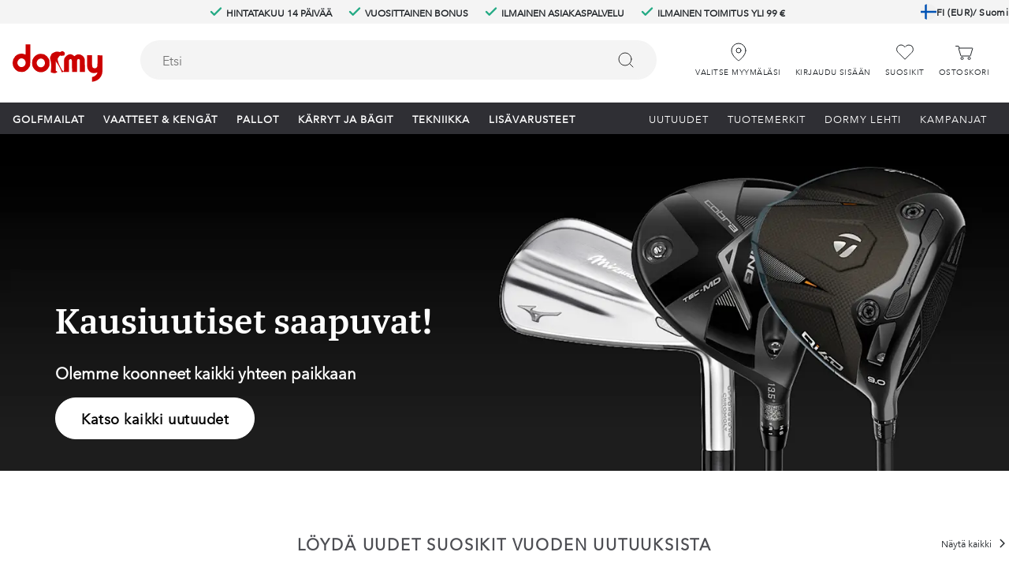

--- FILE ---
content_type: text/html; charset=utf-8
request_url: https://www.dormy.com/fi/?utm_Source=GolfLehti&utm_medium=ad&utm_campaign=1arskalasFI&utm_content=takeover-start-screen-parade-mobile
body_size: 25883
content:
<!DOCTYPE html><html lang="fi-FI"><head><meta name="viewport" content="width=device-width, initial-scale=1"/><link rel="stylesheet" href="/static/globals.a76fd040ea0a6c9575af.css"/><link rel="stylesheet" href="/static/static.a78ddd1331e8f1c95244.css" data-glitz=""/><script><!-- Google Tag Manager -->
(function(w,d,s,l,i){w[l]=w[l]||[];w[l].push({'gtm.start':
new Date().getTime(),event:'gtm.js'});var f=d.getElementsByTagName(s)[0],
j=d.createElement(s),dl=l!='dataLayer'?'&l='+l:'';j.async=true;j.src=
'https://www.googletagmanager.com/gtm.js?id='+i+dl;f.parentNode.insertBefore(j,f);
})(window,document,'script','dataLayer','GTM-WQJBPP3');
<!-- End Google Tag Manager -->

(function() {
  var s = document.createElement('script');
  s.id = 'CookieConsent';
  s.async = true;
  s.setAttribute("data-culture", (document.getElementsByTagName('HTML')[0]?.lang?.split('-')[0] || 'en').toUpperCase());
  s.src = 'https://policy.app.cookieinformation.com/uc.js';
  var ss = document.getElementsByTagName('script')[0];
  ss.parentNode.insertBefore(s, ss);
})();

!function(f,b,e,v,n,t,s)
  {if(f.fbq)return;n=f.fbq=function(){n.callMethod?
  n.callMethod.apply(n,arguments):n.queue.push(arguments)};
  if(!f._fbq)f._fbq=n;n.push=n;n.loaded=!0;n.version='2.0';
  n.queue=[];t=b.createElement(e);t.async=!0;
  t.src=v;s=b.getElementsByTagName(e)[0];
  s.parentNode.insertBefore(t,s)}(window, document,'script',
  'https://connect.facebook.net/en_US/fbevents.js');

var _sid = '423';</script><meta name="theme-color" content="#000"/><title>Dormy Golf – Euroopan suurin golfmyymälä | Dormy Golf</title><meta data-excite="true" property="og:title" content="Dormy Golf – Euroopan suurin golfmyymälä | Dormy Golf"/><meta data-excite="true" name="robots" content="index,follow"/><meta data-excite="true" name="description" content="Suurin valikoima golfmailoja, vaatteita ja tarvikkeita tunnetuilta merkeiltä. ✓ Golfasiantuntijat vuodesta 1994 ✓ 14 päivän hintatakuu ✓ Huippuluokan asiakaspalvelu"/><meta data-excite="true" property="og:description" content="Suurin valikoima golfmailoja, vaatteita ja tarvikkeita tunnetuilta merkeiltä. ✓ Golfasiantuntijat vuodesta 1994 ✓ 14 päivän hintatakuu ✓ Huippuluokan asiakaspalvelu"/><link rel="canonical" href="https://www.dormy.com/fi" data-excite="true"/><link rel="og:url" href="https://www.dormy.com/fi/?utm_Source=GolfLehti&amp;utm_medium=ad&amp;utm_campaign=1arskalasFI&amp;utm_content=takeover-start-screen-parade-mobile" data-excite="true"/><link rel="manifest" href="/webappmanifest"/></head><body><script>document.addEventListener('load',function(e) {  if (e.target instanceof HTMLImageElement){ e.target.style.opacity = '1'}},{ capture: true });</script><div id="container"><div class="bn a19 ai i j k l az b0 b1 b2"><a href="#main" class="a1a a1b a1c a9 bb bk fi h0 it iu ja nd t">Siirry sisältöön</a><a href="#search-bar" class="a1a a1b a1c a9 bb bk fi h0 it iu ja nd t">Siirry hakuun</a><a href="#menu" class="a1a a1b a1c a9 bb bk fi h0 it iu ja nd t">Siirry valikkoon</a><a href="#footer" class="a1a a1b a1c a9 bb bk fi h0 it iu ja nd t">Siirry alatunnisteeseen</a><a href="#cart" class="a1a a1b a1c a9 bb bk fi h0 it iu ja nd t">Siirry ostoskoriin</a><div class="a1e ae df"><style data-glitz="">.a1y{width:1440px}@media (min-width: 901px){.a1x{height:30px}}</style><div class="lq ae h1 ah ai a1x c5 c6 a1y o"><div class="ac f2 g4 ae ai hm ho hn"><div class="a0t a0u a0v a0w a0x a0y ah ai f2 g4 h4 i4 m t"><style data-glitz="">@media (min-width: 901px){.a1z{font-size:12px}}</style><svg width="1.5em" height="1.5em" viewBox="0 0 24 24" fill="none" stroke="currentColor" stroke-width="3" stroke-linecap="round" stroke-linejoin="round" class="vg ox yz a1z"><polyline points="20 6 9 17 4 12"></polyline></svg> <style data-glitz="">.a20{line-height:1.61803399}</style><p class="d5 ox i a1z si a20">Hintatakuu 14 päivää</p></div><div class="a0t a0u a0v a0w a0x a0y ah ai f2 g4 h4 i4 m t"><svg width="1.5em" height="1.5em" viewBox="0 0 24 24" fill="none" stroke="currentColor" stroke-width="3" stroke-linecap="round" stroke-linejoin="round" class="vg ox yz a1z"><polyline points="20 6 9 17 4 12"></polyline></svg> <p class="d5 ox i a1z si a20">Vuosittainen bonus</p></div><div class="a0t a0u a0v a0w a0x a0y ah ai f2 g4 h4 i4 m t"><svg width="1.5em" height="1.5em" viewBox="0 0 24 24" fill="none" stroke="currentColor" stroke-width="3" stroke-linecap="round" stroke-linejoin="round" class="vg ox yz a1z"><polyline points="20 6 9 17 4 12"></polyline></svg> <p class="d5 ox i a1z si a20">Ilmainen asiakaspalvelu</p></div><div class="a0t a0u a0v a0w a0x a0y ah ai f2 g4 h4 i4 m t"><svg width="1.5em" height="1.5em" viewBox="0 0 24 24" fill="none" stroke="currentColor" stroke-width="3" stroke-linecap="round" stroke-linejoin="round" class="vg ox yz a1z"><polyline points="20 6 9 17 4 12"></polyline></svg> <p class="d5 ox i a1z si a20">Ilmainen toimitus yli 99 €</p></div></div></div></div><style data-glitz="">.a21{z-index:4}.a22{height:140px}.a23{align-items:inherit;-webkit-box-align:inherit}</style><header class="ac a21 kj a22 a23 bn"><style data-glitz="">.a24{max-width:calc(100vw - 16px * 2)}</style><div class="ng f0 ah ai c5 c6 a1y a24"><a aria-label="Etusivulle" class="bi bj bk a2" data-spa-link="true" href="/fi"><style data-glitz="">.a25{height:47px}.a26{width:113px}@media (min-width: 901px){.a27{height:48px}.a28{width:114px}}</style><svg xmlns="http://www.w3.org/2000/svg" viewBox="0 0 113 47" class="cu a25 a26 a27 a28 aj"><path fill="currentColor" d="M16.39 6.38c0 3.5-.1 6.39-.21 6.39-.15 0-.99-.27-1.89-.63-3.56-1.33-8.29-.12-11.07 2.88a11.87 11.87 0 00.48 16.75c2.4 2.26 3.83 2.79 7.45 2.82 2.7 0 3.17-.09 4.7-.83a13.47 13.47 0 005.69-6.06c.68-1.7.68-1.9.77-14.73L22.41 0h-6.02v6.38zM13 17.96a4.73 4.73 0 012.81 2.59c1.17 2.28.42 5.58-1.59 7.06-1.46 1.07-4.22 1.19-5.62.24a5.53 5.53 0 01-1.1-8.46c1.6-1.81 3.43-2.29 5.5-1.43zM61.72 8.7c-.48.15-1.13.44-1.4.65-.42.27-.96.27-2.4-.06-2.54-.53-3.83-.3-6.67 1.2-1.98 1.06-2.4 1.42-2.54 2.16a5.67 5.67 0 01-.72 1.63c-1.02 1.54-1.1 2.61-.51 5.17 1.1 4.54 1.29 7.03.93 11.25l-.42 4.13c-.06.44.78.74 2.99 1.13 1.89.3 2.3.3 3.56-.18.78-.3 1.47-.72 1.56-.95.2-.54-.45-1.28-1.14-1.28-.8 0-.87-.65-.78-7.07l.06-5.76.6 1.4c.36.77.9 1.6 1.26 1.87.86.71 5.2 8.9 5.26 10 .06.84.12.9 1.23.84.66-.06 1.32-.21 1.47-.36.45-.44 0-1.22-.75-1.22-.57 0-1.08-.7-3.14-4.72-1.38-2.58-2.49-5.04-2.49-5.49a4 4 0 00-.42-1.6 8.57 8.57 0 01-.56-2.23c-.18-1.34-.15-1.48 1.37-3.44.9-1.2 1.68-1.96 1.86-1.82.6.48 2.27.66 2.69.3.24-.18.69-.27.99-.18 1.02.33 1.5-.12 1.85-1.66.3-1.4.27-1.57-.42-2.46-.92-1.22-2.1-1.64-3.32-1.25zM32.2 12.26a11.82 11.82 0 00-6.76 6.15c-.72 1.48-.81 1.96-.81 4.9 0 3.03.06 3.38.93 5.2 3.05 6.32 10.44 8.42 16.12 4.6a10.79 10.79 0 003.98-4.84c.72-1.52.81-2.05.81-4.96 0-3-.06-3.42-.87-5.05a13.37 13.37 0 00-5.41-5.5c-1.86-.85-6.23-1.12-8-.5zm5.06 5.88c4.1 1.54 4.6 7.75.8 9.95-3.08 1.8-6.67.15-7.6-3.48a5.26 5.26 0 011.29-4.93c1.53-1.72 3.53-2.28 5.5-1.54z"></path><path fill="currentColor" d="M69.65 13.1a10.02 10.02 0 00-4.28 3.97c-.63 1.13-.66 1.63-.74 9.41l-.1 8.26h6.32V19.86l.75-.71c.87-.89 1.34-.92 2.27-.18.72.57.72.6.81 8.17l.09 7.6h6.25v-7.57c0-7.19.03-7.6.6-8.17.33-.32.87-.6 1.2-.6.33 0 .87.28 1.2.6.56.57.6.98.6 8.17v7.57h6.3l-.08-8.26c-.1-7.48-.15-8.34-.69-9.4a8.54 8.54 0 00-6.31-4.55c-1.95-.2-3.2.15-4.76 1.3l-1.4 1.07-.64-.59a6.58 6.58 0 00-7.39-1.22zm23.94 7.74c0 8.2.24 9.62 2.07 12a8 8 0 006.73 3.2c1.4 0 2.45-.17 3.11-.5.96-.5.96-.5.96.18 0 1.69-3.23 4.66-5.54 5.07l-1.04.21v6l1.28-.2c5.9-.9 10.5-5.17 11.58-10.73.21-1.18.3-5.22.24-12.02l-.09-10.24-6.13-.18v6.47c0 3.56-.15 6.98-.3 7.57a4 4 0 01-1.1 1.72c-.97.75-2.97.8-3.96.12-1.34-.95-1.52-1.99-1.52-9.17v-6.68h-6.29v7.18z"></path></svg></a><style data-glitz="">.a29{transition-duration:100ms}.a2a{transition-property:border-color;transition-property:background;-webkit-transition-property:background;-moz-transition-property:background}.a2b{border-right-color:#f4f4f4}.a2c{border-left-color:#f4f4f4}@media (min-width: 901px){.a2d{flex-shrink:0}.a2e{margin-bottom:8px}.a2f{margin-right:40px}.a2g{margin-left:48px}.a2h{width:auto}.a2i{flex-grow:1;-webkit-box-flex:1}}</style><div role="combobox" aria-haspopup="listbox" aria-owns="suggestions" aria-expanded="false" class="a29 ke a2a c3 n2 ga mi je gc n7 jg ge a2b ji gg a2c jk we ac or df ah f0 ai a2d a2e a2f a2g a2h a2i"><input id="search-bar" role="searchbox" aria-label="Etsi" aria-autocomplete="list" aria-controls="suggestions" name="q" autoComplete="off" placeholder="Etsi" class="ac fn fo fp fq rl ss t4 t5 t6 t7 t8 wf" value=""/><style data-glitz="">.a2j{visibility:hidden}.a2k{border-radius:0}.a2m{border-bottom-color:rgba(125, 125, 125, 0)}.a2n{border-top-color:rgba(125, 125, 125, 0)}.a2o{border-right-color:rgba(125, 125, 125, 0)}.a2p{border-left-color:rgba(125, 125, 125, 0)}.a2q{background-color:rgba(125, 125, 125, 0)}.a2r{transition-timing-function:ease-out}.a2s{transition-duration:200ms}.a2t{transition-property:color, background, opacity, border;-webkit-transition-property:color, background, opacity, border;-moz-transition-property:color, background, opacity, border}@media (hover: hover){.a2l:hover{color:inherit}}</style><button aria-label="Tyhjennä" type="button" class="a2j m8 mn it iu k1 a2k ba op ah f2 mx a2l ga a2m gb gc a2n gd ge a2o gf gg a2p gh a2 a2q cj a2r a2s a2t a3 fs ft"><style data-glitz="">.a2u{transition-property:opacity;-webkit-transition-property:opacity;-moz-transition-property:opacity}.a2v{stroke-width:1px}</style><svg xmlns="http://www.w3.org/2000/svg" fill="none" stroke="currentColor" stroke-linecap="square" stroke-miterlimit="10" stroke-width="2" viewBox="0 0 32 32" class="m sg lq cc a2s ke a2u a2v aj"><path d="M16 16l-8.66 8.66L16 16 7.34 7.34 16 16l8.66-8.66L16 16l8.66 8.66z"></path></svg></button><button type="submit" aria-label="Etsi" class="m8 mn it iu k1 a2k ba op ah f2 mx a2l ga a2m gb gc a2n gd ge a2o gf gg a2p gh a2 a2q cj a2r a2s a2t a3 fs ft"><svg xmlns="http://www.w3.org/2000/svg" fill="none" stroke="currentColor" stroke-linecap="round" stroke-linejoin="round" viewBox="0 0 24 24" class="sg lq cc aj"><circle cx="11" cy="11" r="8"></circle><path d="M21 21l-4.35-4.35"></path></svg></button></div><div class="wp ai"><div class="ah ai bn h1 it iu ll mn"><style data-glitz="">@media (hover: hover){.a2w:hover{background-color:inherit}}</style><a aria-label="Kirjaudu sisään" role="button" class="h1 ab ai di dj k2 k3 ah bn af zm zn sw sx a2w a2k ba op a2l ga a2m gb gc a2n gd ge a2o gf gg a2p gh a2 a2q cj a2r a2s a2t bj cr b7" data-spa-link="true" href="/fi/dormy-club"><svg xmlns="http://www.w3.org/2000/svg" fill="none" stroke="currentColor" stroke-linecap="round" stroke-linejoin="round" viewBox="0 0 24 24" class="m0 lz aj"><g transform="translate(3 2)"><circle cx="9" cy="6" r="6"></circle><path d="M18 20a9.004 9.004 0 00-6.097-8.521m-5.712-.032A9.004 9.004 0 000 20"></path></g></svg><span class="ox h4 vp aj">Kirjaudu sisään</span></a></div><div class="ah ai bn h1 it iu ll mn"><button aria-label="Suosikit" aria-expanded="false" title="Suosikit" type="button" class="om di dj k2 k3 ah bn ai af zm zn sw sx a2w a2k ba op f2 a2l ga a2m gb gc a2n gd ge a2o gf gg a2p gh a2 a2q cj a2r a2s a2t a3 fs ft"><div class="ae"><svg xmlns="http://www.w3.org/2000/svg" fill="none" stroke="currentColor" stroke-linecap="round" stroke-linejoin="round" viewBox="0 0 24 24" class="m0 lz aj"><path d="M20.84 4.61a5.5 5.5 0 00-7.78 0L12 5.67l-1.06-1.06a5.5 5.5 0 00-7.78 7.78l1.06 1.06L12 21.23l7.78-7.78 1.06-1.06a5.5 5.5 0 000-7.78z"></path></svg></div><span class="aj h4 ox vp">Suosikit</span></button></div><div class="ah ai bn h1 it iu ll mn"><button id="cart" aria-label="Ostoskori" title="Sinulla on 0 tuotetta ostoskorissa" aria-expanded="false" type="button" class="ah bn ai m8 mn it iu a2w zm zn sw sx a2k ba op f2 a2l ga a2m gb gc a2n gd ge a2o gf gg a2p gh a2 a2q cj a2r a2s a2t a3 fs ft"><div class="ae"><svg xmlns="http://www.w3.org/2000/svg" fill="none" stroke="currentColor" viewBox="0 0 24 24" class="m0 lz aj"><g transform="translate(1.5 4.5)"><path d="M4.172 2.5h16.656a.5.5 0 01.479.644l-2.7 9a.5.5 0 01-.479.356H6.872a.5.5 0 01-.479-.356l-2.7-9a.5.5 0 01.479-.644z"></path><path stroke-linecap="round" d="M0 0h3.5l1 2.5"></path><circle cx="8" cy="15.5" r="1.5"></circle><circle cx="17" cy="15.5" r="1.5"></circle></g></svg></div><span class="aj h4 ox vp">Ostoskori</span></button></div></div></div><div><div><div class="ac kc kd vh"><div class="vi vj aj vk r7"><div class="f0 i5 ai c5 c6 a1y a24"><div id="menu" class="ai i5 vh vl"><div class="ah ai ak b8 f2 k2 k3 vh vm"><style data-glitz="">.a3e{font-size:13px}.a2x:after{background-color:#24AA84}.a2y:after{right:0}.a2z:after{left:0}.a30:after{bottom:0}.a31:after{width:100%}.a32:after{height:5px}.a33:after{border-top-right-radius:1px}.a34:after{border-top-left-radius:1px}.a35:after{content:''}.a36:after{transition-timing-function:ease-in-out}.a37:after{transition-property:transform;-webkit-transition-property:transform;-moz-transition-property:transform}.a38:after{transition-duration:100ms}.a39:after{transform:translateY(6px)}.a3a:focus{outline-width:0}.a3c:focus{text-decoration:none}.a3b:focus:after{transform:translateY(0px)}.a3d:hover:after{transform:translateY(0px)}</style><a aria-haspopup="true" aria-expanded="false" aria-owns="GolfmailatMenu" class="a2x a2y a2z a30 a31 a32 wm a33 a34 a35 a36 a37 a38 a39 a3a a3b a3c a3d j9 cr d5 ae ah ai ab b7 ap h4 a3e bi bj a2" data-spa-link="true" href="/fi/golfmailat">Golfmailat</a></div><div class="ah ai ak b8 f2 k2 k3 vh vm"><a aria-haspopup="true" aria-expanded="false" aria-owns="Vaatteet&amp;KengätMenu" class="a2x a2y a2z a30 a31 a32 wm a33 a34 a35 a36 a37 a38 a39 a3a a3b a3c a3d j9 cr d5 ae ah ai ab b7 ap h4 a3e bi bj a2" data-spa-link="true" href="/fi/vaatteet-kengat">Vaatteet &amp; Kengät</a></div><div class="ah ai ak b8 f2 k2 k3 vh vm"><a aria-haspopup="true" aria-expanded="false" aria-owns="PallotMenu" class="a2x a2y a2z a30 a31 a32 wm a33 a34 a35 a36 a37 a38 a39 a3a a3b a3c a3d j9 cr d5 ae ah ai ab b7 ap h4 a3e bi bj a2" data-spa-link="true" href="/fi/pallot">Pallot</a></div><div class="ah ai ak b8 f2 k2 k3 vh vm"><a aria-haspopup="true" aria-expanded="false" aria-owns="KärrytjabägitMenu" class="a2x a2y a2z a30 a31 a32 wm a33 a34 a35 a36 a37 a38 a39 a3a a3b a3c a3d j9 cr d5 ae ah ai ab b7 ap h4 a3e bi bj a2" data-spa-link="true" href="/fi/karryt-ja-bagit">Kärryt ja bägit</a></div><div class="ah ai ak b8 f2 k2 k3 vh vm"><a aria-haspopup="true" aria-expanded="false" aria-owns="TekniikkaMenu" class="a2x a2y a2z a30 a31 a32 wm a33 a34 a35 a36 a37 a38 a39 a3a a3b a3c a3d j9 cr d5 ae ah ai ab b7 ap h4 a3e bi bj a2" data-spa-link="true" href="/fi/tekniikka">Tekniikka</a></div><div class="ah ai ak b8 f2 k2 k3 vh vm"><a aria-haspopup="true" aria-expanded="false" aria-owns="LisävarusteetMenu" class="a2x a2y a2z a30 a31 a32 wm a33 a34 a35 a36 a37 a38 a39 a3a a3b a3c a3d j9 cr d5 ae ah ai ab b7 ap h4 a3e bi bj a2" data-spa-link="true" href="/fi/lisavarusteet">Lisävarusteet</a></div></div><div class="i5 ai"><div class="k2 k3 b8 ak f2 ah ai vh"><a class="n8 a2x a2y a2z a30 a31 a32 wm a33 a34 a35 a36 a37 a38 a39 a3a a3b a3c a3d j9 cr ae ah ai ab b7 ap h4 a3e bi bj a2" data-spa-link="true" href="/fi/uutuudet">Uutuudet</a></div><div class="k2 k3 b8 ak f2 ah ai vh"><a class="n8 a2x a2y a2z a30 a31 a32 wm a33 a34 a35 a36 a37 a38 a39 a3a a3b a3c a3d j9 cr ae ah ai ab b7 ap h4 a3e bi bj a2" data-spa-link="true" href="/fi/tuotemerkit">Tuotemerkit</a></div><div class="k2 k3 b8 ak f2 ah ai vh"><a class="n8 a2x a2y a2z a30 a31 a32 wm a33 a34 a35 a36 a37 a38 a39 a3a a3b a3c a3d j9 cr ae ah ai ab b7 ap h4 a3e bi bj a2" data-spa-link="true" href="/fi/dormy-magazine">Dormy lehti</a></div><div class="k2 k3 b8 ak f2 ah ai vh"><a class="n8 a2x a2y a2z a30 a31 a32 wm a33 a34 a35 a36 a37 a38 a39 a3a a3b a3c a3d j9 cr ae ah ai ab b7 ap h4 a3e bi bj a2" data-spa-link="true" href="/fi/kampanjat">Kampanjat</a></div></div></div></div></div></div><div></div></div></header><div></div><div></div><div></div><div></div><div></div><div class="lp"></div><div id="main" class="br ab"><div style="display:contents"><style data-glitz="">.a3f{color:#FFFFFF}</style><div class="a3f f6 yc ak ae c5 c6 a1y o"><style data-glitz="">.a3g{transition-timing-function:ease-in}</style><img alt="" height="600" width="1800" srcSet="/assets/contentful/nsfzy0s0qf8e/2IgdEYV9F3peV6cCzwTuxe/2a9b1a794b508c1a9ade0f81096d2480/hero-nyheter_1800x600.jpg?preset=medium 960w,/assets/contentful/nsfzy0s0qf8e/2IgdEYV9F3peV6cCzwTuxe/2a9b1a794b508c1a9ade0f81096d2480/hero-nyheter_1800x600.jpg?preset=medium&amp;dpr=1.5 1440w,/assets/contentful/nsfzy0s0qf8e/2IgdEYV9F3peV6cCzwTuxe/2a9b1a794b508c1a9ade0f81096d2480/hero-nyheter_1800x600.jpg?preset=medium&amp;dpr=2 1920w" src="/assets/contentful/nsfzy0s0qf8e/2IgdEYV9F3peV6cCzwTuxe/2a9b1a794b508c1a9ade0f81096d2480/hero-nyheter_1800x600.jpg?preset=medium&amp;dpr=2" class="ac a3g a2s a2u m n o"/><style data-glitz="">@media (min-width: 901px){.a3h{padding-right:70px}.a3i{padding-left:70px}.a3j{padding-bottom:40px}.a3k{padding-top:40px}}</style><div class="c3 c4 a3h a3i lt h1 c2 pz ii a9 i4 aa t bn ai y9 of a3j a3k o"><style data-glitz="">@media (max-width: 900px){.a3l{font-size:32px}}</style><h1 class="d5 tj a3l f6 oc">Kausiuutiset saapuvat!</h1><h3 class="d1 oc">Olemme koonneet kaikki yhteen paikkaan</h3><style data-glitz="">.a3m{border-bottom-color:#FFF}.a3n{border-top-color:#FFF}.a3o{border-right-color:#FFF}.a3p{border-left-color:#FFF}@media (hover: hover){.a3q:hover{color:#000}.a3r:hover{background-color:#FFF}.a3s:hover{text-decoration:none}}@media (min-width: 901px){.a3t{font-size:18px}}</style><a class="a3m a3n a3o a3p kj ci lm d5 m5 n2 a3q a3r a3s pv pw a3t op ah f2 mx ga gb gc gd ge gf gg gh cj di dj a2r a2s a2t ak ae bj cr b7" data-spa-link="true" href="/fi/uutuudet">Katso kaikki uutuudet</a></div></div></div><div style="display:contents"><style data-glitz="">@media (min-width: 769px){.a3u{margin-bottom:32px}.a3v{padding-bottom:32px}.a3w{padding-top:32px}}</style><div class="bu bv a3u a3v a3w ac"><div class="dl hg ah c5 c6 a1y o"><div class="ae d1 h5 h6 h7 h8 h9"><h2 class="gr h2 d ac h3 h4 d5 dw i pa">Löydä uudet suosikit vuoden uutuuksista</h2><a class="a2 ae ah ai b7 bi bj c4 c6 cr d6 dc" data-spa-link="true" href="/fi/uutuudet">Näytä kaikki<style data-glitz="">.a3x{transform:rotate(270deg)}</style><svg width="1.5em" height="1.5em" viewBox="0 0 24 24" fill="none" stroke="currentColor" stroke-linecap="square" stroke-miterlimit="10" stroke-width="2" class="bs gp a3x"><path d="M18 9.75l-6 6-6-6"></path></svg></a></div><div class=""><div class="ae"><style data-glitz="">.a3y{padding-bottom:10px}.a3z{padding-top:10px}.a40{padding-right:10px}.a41{padding-left:10px}</style><div class="a3y a3z a40 a41 ab ak jv bs br"><div class="nl g4 g5 ai"><style data-glitz="">.a42{width:calc(20% - 16px)}</style><div class="a42 ae jv bs bt"><a class="ac ab bn ai fe ga gs gt gc gu gv ge gw gx gg gy gz ae bi bj cr b7 a2" data-spa-link="true" href=""><div class="ae gq bm"></div><div class="az c3 c4 ch dg dj"><div class="bb d8 dc gk">‎</div><h5 class="ap ba bh gr i">‎</h5><div class="bh ez fw">‎</div></div><div class="b0 c3 c4 ch di">‎</div></a></div><div class="a42 ae jv bs bt"><a class="ac ab bn ai fe ga gs gt gc gu gv ge gw gx gg gy gz ae bi bj cr b7 a2" data-spa-link="true" href=""><div class="ae gq bm"></div><div class="az c3 c4 ch dg dj"><div class="bb d8 dc gk">‎</div><h5 class="ap ba bh gr i">‎</h5><div class="bh ez fw">‎</div></div><div class="b0 c3 c4 ch di">‎</div></a></div><div class="a42 ae jv bs bt"><a class="ac ab bn ai fe ga gs gt gc gu gv ge gw gx gg gy gz ae bi bj cr b7 a2" data-spa-link="true" href=""><div class="ae gq bm"></div><div class="az c3 c4 ch dg dj"><div class="bb d8 dc gk">‎</div><h5 class="ap ba bh gr i">‎</h5><div class="bh ez fw">‎</div></div><div class="b0 c3 c4 ch di">‎</div></a></div><div class="a42 ae jv bs bt"><a class="ac ab bn ai fe ga gs gt gc gu gv ge gw gx gg gy gz ae bi bj cr b7 a2" data-spa-link="true" href=""><div class="ae gq bm"></div><div class="az c3 c4 ch dg dj"><div class="bb d8 dc gk">‎</div><h5 class="ap ba bh gr i">‎</h5><div class="bh ez fw">‎</div></div><div class="b0 c3 c4 ch di">‎</div></a></div><div class="a42 ae jv bs bt"><a class="ac ab bn ai fe ga gs gt gc gu gv ge gw gx gg gy gz ae bi bj cr b7 a2" data-spa-link="true" href=""><div class="ae gq bm"></div><div class="az c3 c4 ch dg dj"><div class="bb d8 dc gk">‎</div><h5 class="ap ba bh gr i">‎</h5><div class="bh ez fw">‎</div></div><div class="b0 c3 c4 ch di">‎</div></a></div></div></div></div></div></div></div></div><div style="display:contents"><div class="a3f f6 yc ak ae c5 c6 a1y o"><img loading="lazy" alt="" height="600" width="1800" srcSet="/assets/contentful/nsfzy0s0qf8e/2F2ZbTSUZHCYuw1EXtjaxj/97a65c2f22d8a83d6d53ccc0321229af/Hero_1800x600_3__1_.jpg?preset=medium 960w,/assets/contentful/nsfzy0s0qf8e/2F2ZbTSUZHCYuw1EXtjaxj/97a65c2f22d8a83d6d53ccc0321229af/Hero_1800x600_3__1_.jpg?preset=medium&amp;dpr=1.5 1440w,/assets/contentful/nsfzy0s0qf8e/2F2ZbTSUZHCYuw1EXtjaxj/97a65c2f22d8a83d6d53ccc0321229af/Hero_1800x600_3__1_.jpg?preset=medium&amp;dpr=2 1920w" src="/assets/contentful/nsfzy0s0qf8e/2F2ZbTSUZHCYuw1EXtjaxj/97a65c2f22d8a83d6d53ccc0321229af/Hero_1800x600_3__1_.jpg?preset=medium&amp;dpr=2" class="ac a3g a2s a2u m n o"/><div class="c3 c4 a3h a3i d ah h1 c2 pz ii a9 i4 aa t bn ai y9 of a3j a3k o"><h1 class="d5 tj a3l f6 oc">Kaikki mitä tarvitset sisäharjoittelukauteen!</h1><a class="a3m a3n a3o a3p kj ci lm d5 m5 n2 a3q a3r a3s pv pw a3t op ah f2 mx ga gb gc gd ge gf gg gh cj di dj a2r a2s a2t ak ae bj cr b7" data-spa-link="true" href="/fi/kaikki-mita-tarvitset-sisaharjoittelukauteen">Osta nyt</a></div></div></div><div style="display:contents"><div class="bu bv a3u a3v a3w ac"><div class="dl hg ah c5 c6 a1y o"><div class="ae d1 h5 h6 h7 h8 h9"><h2 class="gr h2 d ac h3 h4 d5 dw i pa">Pidä svingi lämpimänä talven ajan</h2><a class="a2 ae ah ai b7 bi bj c4 c6 cr d6 dc" data-spa-link="true" href="/fi/kaikki-mita-tarvitset-sisaharjoittelukauteen">Näytä kaikki<svg width="1.5em" height="1.5em" viewBox="0 0 24 24" fill="none" stroke="currentColor" stroke-linecap="square" stroke-miterlimit="10" stroke-width="2" class="bs gp a3x"><path d="M18 9.75l-6 6-6-6"></path></svg></a></div><div class=""><div class="ae"><div class="a3y a3z a40 a41 ab ak jv bs br"><div class="nl g4 g5 ai"><div class="a42 ae jv bs bt"><a class="ac ab bn ai fe ga gs gt gc gu gv ge gw gx gg gy gz ae bi bj cr b7 a2" data-spa-link="true" href=""><div class="ae gq bm"></div><div class="az c3 c4 ch dg dj"><div class="bb d8 dc gk">‎</div><h5 class="ap ba bh gr i">‎</h5><div class="bh ez fw">‎</div></div><div class="b0 c3 c4 ch di">‎</div></a></div><div class="a42 ae jv bs bt"><a class="ac ab bn ai fe ga gs gt gc gu gv ge gw gx gg gy gz ae bi bj cr b7 a2" data-spa-link="true" href=""><div class="ae gq bm"></div><div class="az c3 c4 ch dg dj"><div class="bb d8 dc gk">‎</div><h5 class="ap ba bh gr i">‎</h5><div class="bh ez fw">‎</div></div><div class="b0 c3 c4 ch di">‎</div></a></div><div class="a42 ae jv bs bt"><a class="ac ab bn ai fe ga gs gt gc gu gv ge gw gx gg gy gz ae bi bj cr b7 a2" data-spa-link="true" href=""><div class="ae gq bm"></div><div class="az c3 c4 ch dg dj"><div class="bb d8 dc gk">‎</div><h5 class="ap ba bh gr i">‎</h5><div class="bh ez fw">‎</div></div><div class="b0 c3 c4 ch di">‎</div></a></div><div class="a42 ae jv bs bt"><a class="ac ab bn ai fe ga gs gt gc gu gv ge gw gx gg gy gz ae bi bj cr b7 a2" data-spa-link="true" href=""><div class="ae gq bm"></div><div class="az c3 c4 ch dg dj"><div class="bb d8 dc gk">‎</div><h5 class="ap ba bh gr i">‎</h5><div class="bh ez fw">‎</div></div><div class="b0 c3 c4 ch di">‎</div></a></div><div class="a42 ae jv bs bt"><a class="ac ab bn ai fe ga gs gt gc gu gv ge gw gx gg gy gz ae bi bj cr b7 a2" data-spa-link="true" href=""><div class="ae gq bm"></div><div class="az c3 c4 ch dg dj"><div class="bb d8 dc gk">‎</div><h5 class="ap ba bh gr i">‎</h5><div class="bh ez fw">‎</div></div><div class="b0 c3 c4 ch di">‎</div></a></div></div></div></div></div></div></div></div><div style="display:contents"><div class="bu a3v tp c5 c6 a1y o"><style data-glitz="">.a46{grid-gap:24px}@media (max-width: 900px){.a45{grid-template-areas:"a b" "c d"}}@media (min-width: 901px){.a43{grid-template-columns:1fr 1fr 1fr 1fr;-ms-grid-columns:1fr 1fr 1fr 1fr}.a44{grid-template-areas:"a b c d"}}</style><div class="a43 a44 mu a45 a46 cm"><div style="display:contents"><style data-glitz="">.a47{grid-area:a}</style><div class="a47 f6 ae o"><a class="ab b7 bn ai" data-spa-link="true" href="/fi/tekniikka/tekniset-harjoitusvalineet/launch-monitor"><style data-glitz="">.a48{object-fit:cover}</style><img loading="lazy" alt="" height="750" width="1500" srcSet="/assets/contentful/nsfzy0s0qf8e/2HqJTe2nRbyr6lf2i1pC5d/3fe0b67d652be17ffd78410b0a03f0da/Monitors_1500x750.jpg?preset=small 680w,/assets/contentful/nsfzy0s0qf8e/2HqJTe2nRbyr6lf2i1pC5d/3fe0b67d652be17ffd78410b0a03f0da/Monitors_1500x750.jpg?preset=small&amp;dpr=1.5 1020w,/assets/contentful/nsfzy0s0qf8e/2HqJTe2nRbyr6lf2i1pC5d/3fe0b67d652be17ffd78410b0a03f0da/Monitors_1500x750.jpg?preset=small&amp;dpr=2 1360w" src="/assets/contentful/nsfzy0s0qf8e/2HqJTe2nRbyr6lf2i1pC5d/3fe0b67d652be17ffd78410b0a03f0da/Monitors_1500x750.jpg?preset=small&amp;dpr=2" sizes="25vw" class="ab a48 ac a3g a2s a2u m o"/><div class="br c3 c4 ci df ga gb ge gf gg gh h0 j2 ja jo jp pt pu ro rp"><h4 class="d1 oc">Launch Monitor</h4></div></a></div></div><div style="display:contents"><style data-glitz="">.a49{grid-area:b}</style><div class="a49 f6 ae o"><a class="ab b7 bn ai" data-spa-link="true" href="/fi/tekniikka/tekniset-harjoitusvalineet/simulaattorivarusteet"><img loading="lazy" alt="" height="750" width="1500" srcSet="/assets/contentful/nsfzy0s0qf8e/6qK5U9QU48qjR3T29cx2ZF/ad8e9d6def90e03deccf3ceeb78594a9/Simultator_1500x750.jpg?preset=small 680w,/assets/contentful/nsfzy0s0qf8e/6qK5U9QU48qjR3T29cx2ZF/ad8e9d6def90e03deccf3ceeb78594a9/Simultator_1500x750.jpg?preset=small&amp;dpr=1.5 1020w,/assets/contentful/nsfzy0s0qf8e/6qK5U9QU48qjR3T29cx2ZF/ad8e9d6def90e03deccf3ceeb78594a9/Simultator_1500x750.jpg?preset=small&amp;dpr=2 1360w" src="/assets/contentful/nsfzy0s0qf8e/6qK5U9QU48qjR3T29cx2ZF/ad8e9d6def90e03deccf3ceeb78594a9/Simultator_1500x750.jpg?preset=small&amp;dpr=2" sizes="25vw" class="ab a48 ac a3g a2s a2u m o"/><div class="br c3 c4 ci df ga gb ge gf gg gh h0 j2 ja jo jp pt pu ro rp"><h4 class="d1 oc">Simulaattorivarusteet</h4></div></a></div></div><div style="display:contents"><style data-glitz="">.a4a{grid-area:c}</style><div class="a4a f6 ae o"><a class="ab b7 bn ai" data-spa-link="true" href="/fi/lisavarusteet/harjoitusvalineet/puttiharjoittelu"><img loading="lazy" alt="" height="750" width="1500" srcSet="/assets/contentful/nsfzy0s0qf8e/71Y73HTncbz83IAQHPQQwW/bf129c4c8b1cc13f3350ace3f4f0de69/Puttning_1500x750.jpg?preset=small 680w,/assets/contentful/nsfzy0s0qf8e/71Y73HTncbz83IAQHPQQwW/bf129c4c8b1cc13f3350ace3f4f0de69/Puttning_1500x750.jpg?preset=small&amp;dpr=1.5 1020w,/assets/contentful/nsfzy0s0qf8e/71Y73HTncbz83IAQHPQQwW/bf129c4c8b1cc13f3350ace3f4f0de69/Puttning_1500x750.jpg?preset=small&amp;dpr=2 1360w" src="/assets/contentful/nsfzy0s0qf8e/71Y73HTncbz83IAQHPQQwW/bf129c4c8b1cc13f3350ace3f4f0de69/Puttning_1500x750.jpg?preset=small&amp;dpr=2" sizes="25vw" class="ab a48 ac a3g a2s a2u m o"/><div class="br c3 c4 ci df ga gb ge gf gg gh h0 j2 ja jo jp pt pu ro rp"><h4 class="d1 oc">Puttiharjoittelu</h4></div></a></div></div><div style="display:contents"><style data-glitz="">.a4b{grid-area:d}</style><div class="a4b f6 ae o"><a class="ab b7 bn ai" data-spa-link="true" href="/fi/lisavarusteet/harjoitusvalineet/swing-harjoittelu"><img loading="lazy" alt="" height="750" width="1500" srcSet="/assets/contentful/nsfzy0s0qf8e/6LgkxTgCpwCsaP6zphaw4m/a491e6a8d4c7f17932b0573c48c8e8e8/Sving2_1500x750.jpg?preset=small 680w,/assets/contentful/nsfzy0s0qf8e/6LgkxTgCpwCsaP6zphaw4m/a491e6a8d4c7f17932b0573c48c8e8e8/Sving2_1500x750.jpg?preset=small&amp;dpr=1.5 1020w,/assets/contentful/nsfzy0s0qf8e/6LgkxTgCpwCsaP6zphaw4m/a491e6a8d4c7f17932b0573c48c8e8e8/Sving2_1500x750.jpg?preset=small&amp;dpr=2 1360w" src="/assets/contentful/nsfzy0s0qf8e/6LgkxTgCpwCsaP6zphaw4m/a491e6a8d4c7f17932b0573c48c8e8e8/Sving2_1500x750.jpg?preset=small&amp;dpr=2" sizes="25vw" class="ab a48 ac a3g a2s a2u m o"/><div class="br c3 c4 ci df ga gb ge gf gg gh h0 j2 ja jo jp pt pu ro rp"><h4 class="d1 oc">Swing-harjoittelu</h4></div></a></div></div></div></div></div><div style="display:contents"><div class="bu a3v tp c5 c6 a1y o"><style data-glitz="">@media (max-width: 900px){.a4d{grid-template-columns:1fr;-ms-grid-columns:1fr}.a4e{grid-template-areas:"a" "b"}}@media (min-width: 901px){.a4c{grid-template-areas:"a b"}}</style><div class="x8 a4c a4d a4e a46 cm"><div style="display:contents"><div class="a47 f6 ae o"><a class="ab b7 bn ai" data-spa-link="true" href="/fi/dormy-magazine/dormy-guidar-magazine/rakenna-oma-kotistudio-nain-teet-sen"><img loading="lazy" alt="" height="750" width="1500" srcSet="/assets/contentful/nsfzy0s0qf8e/2cZ9X47gg3fONa1RsakqMU/5e083318a6a6be1d1b0fa5324b7b6fef/Magasin-hemmastudio_1500x750.jpg?preset=medium 960w,/assets/contentful/nsfzy0s0qf8e/2cZ9X47gg3fONa1RsakqMU/5e083318a6a6be1d1b0fa5324b7b6fef/Magasin-hemmastudio_1500x750.jpg?preset=medium&amp;dpr=1.5 1440w,/assets/contentful/nsfzy0s0qf8e/2cZ9X47gg3fONa1RsakqMU/5e083318a6a6be1d1b0fa5324b7b6fef/Magasin-hemmastudio_1500x750.jpg?preset=medium&amp;dpr=2 1920w" src="/assets/contentful/nsfzy0s0qf8e/2cZ9X47gg3fONa1RsakqMU/5e083318a6a6be1d1b0fa5324b7b6fef/Magasin-hemmastudio_1500x750.jpg?preset=medium&amp;dpr=2" sizes="40vw" class="ab a48 ac a3g a2s a2u m o"/><div class="br c3 c4 ci df ga gb ge gf gg gh h0 j2 ja jo jp pt pu ro rp"><h4 class="d1 oc">Rakenna oma golfstudio kotiin</h4></div></a></div></div><div style="display:contents"><div class="a49 f6 ae o"><a class="ab b7 bn ai" data-spa-link="true" href="/fi/dormy-magazine/reportage-magazine/dromhang-hemma-hos-andreas"><img loading="lazy" alt="" height="750" width="1500" srcSet="/assets/contentful/nsfzy0s0qf8e/3LSgyYKuDuCTrKoPKIkuOR/db2df38976f3ab8ccad6e47a5c695749/Magasin-andreas_1500x750.jpg?preset=medium 960w,/assets/contentful/nsfzy0s0qf8e/3LSgyYKuDuCTrKoPKIkuOR/db2df38976f3ab8ccad6e47a5c695749/Magasin-andreas_1500x750.jpg?preset=medium&amp;dpr=1.5 1440w,/assets/contentful/nsfzy0s0qf8e/3LSgyYKuDuCTrKoPKIkuOR/db2df38976f3ab8ccad6e47a5c695749/Magasin-andreas_1500x750.jpg?preset=medium&amp;dpr=2 1920w" src="/assets/contentful/nsfzy0s0qf8e/3LSgyYKuDuCTrKoPKIkuOR/db2df38976f3ab8ccad6e47a5c695749/Magasin-andreas_1500x750.jpg?preset=medium&amp;dpr=2" sizes="40vw" class="ab a48 ac a3g a2s a2u m o"/><div class="br c3 c4 ci df ga gb ge gf gg gh h0 j2 ja jo jp pt pu ro rp"><h4 class="d1 oc">Unelma-ajanviettoa Andreaksen luona!</h4></div></a></div></div></div></div></div><div style="display:contents"><div class="a3f f6 yc ak ae c5 c6 a1y o"><img loading="lazy" alt="" height="700" width="1800" srcSet="/assets/contentful/nsfzy0s0qf8e/fPgA8jCMyYw5udWtuHjyO/7421643249f9b1c900b055e3a07469d7/Hero-no-txt_1800x700.jpg?preset=medium 960w,/assets/contentful/nsfzy0s0qf8e/fPgA8jCMyYw5udWtuHjyO/7421643249f9b1c900b055e3a07469d7/Hero-no-txt_1800x700.jpg?preset=medium&amp;dpr=1.5 1440w,/assets/contentful/nsfzy0s0qf8e/fPgA8jCMyYw5udWtuHjyO/7421643249f9b1c900b055e3a07469d7/Hero-no-txt_1800x700.jpg?preset=medium&amp;dpr=2 1920w" src="/assets/contentful/nsfzy0s0qf8e/fPgA8jCMyYw5udWtuHjyO/7421643249f9b1c900b055e3a07469d7/Hero-no-txt_1800x700.jpg?preset=medium&amp;dpr=2" class="ac a3g a2s a2u m n o"/><div class="c3 c4 a3h a3i d ah h1 c2 pz ii a9 i4 aa t bn ai y9 of a3j a3k o"><p class="dg tm a20 zy"><ul class="ai aq az b0 b1 b2 fb g2 ha i j k l"><li><style data-glitz="">.a4h{color:#000000}.a4i{border-bottom-color:#FFFFFF}.a4j{border-top-color:#FFFFFF}.a4k{border-right-color:#FFFFFF}.a4l{border-left-color:#FFFFFF}.a4m{background-color:#FFFFFF}@media (hover: hover){.a4n:hover{color:#D3D3D3}.a4o:hover{border-bottom-color:#FFFFFF}.a4p:hover{border-top-color:#FFFFFF}.a4q:hover{border-right-color:#FFFFFF}.a4r:hover{border-left-color:#FFFFFF}.a4s:hover{background-color:#FFFFFF}}@media (min-width: 901px){.a4f{padding-bottom:16px}.a4g{padding-top:16px}}</style><a class="d5 cj m5 n2 lm a3t a4f a4g pv pw a4h a4i a4j a4k a4l a4m a4n a4o a4p a4q a4r a4s op ah f2 mx ga gb gc gd ge gf gg gh ja h0 a2r a2s a2t ak ae bj cr b7" data-spa-link="true" href="/fi/custom-online-clubs">Tilaa</a></li><li><a class="d5 cj m5 n2 lm a3t a4f a4g pv pw a4h a4i a4j a4k a4l a4m a4n a4o a4p a4q a4r a4s op ah f2 mx ga gb gc gd ge gf gg gh ja h0 a2r a2s a2t ak ae bj cr b7" data-spa-link="true" href="/fi/custom-fitting-online">Lue lisää</a></li></ul></p></div></div></div><div style="display:contents"><div class="bu bv a3u a3v a3w ac"><div class="dl hg ah c5 c6 a1y o"><div class="ae d1 h5 h6 h7 h8 h9"><h2 class="gr h2 d ac h3 h4 d5 dw i pa">Suositut mailat</h2></div><div class=""><div class="ae"><div class="a3y a3z a40 a41 ab ak jv bs br"><div class="nl g4 g5 ai"><div class="a42 ae jv bs bt"><a class="ac ab bn ai fe ga gs gt gc gu gv ge gw gx gg gy gz ae bi bj cr b7 a2" data-spa-link="true" href=""><div class="ae gq bm"></div><div class="az c3 c4 ch dg dj"><div class="bb d8 dc gk">‎</div><h5 class="ap ba bh gr i">‎</h5><div class="bh ez fw">‎</div></div><div class="b0 c3 c4 ch di">‎</div></a></div><div class="a42 ae jv bs bt"><a class="ac ab bn ai fe ga gs gt gc gu gv ge gw gx gg gy gz ae bi bj cr b7 a2" data-spa-link="true" href=""><div class="ae gq bm"></div><div class="az c3 c4 ch dg dj"><div class="bb d8 dc gk">‎</div><h5 class="ap ba bh gr i">‎</h5><div class="bh ez fw">‎</div></div><div class="b0 c3 c4 ch di">‎</div></a></div><div class="a42 ae jv bs bt"><a class="ac ab bn ai fe ga gs gt gc gu gv ge gw gx gg gy gz ae bi bj cr b7 a2" data-spa-link="true" href=""><div class="ae gq bm"></div><div class="az c3 c4 ch dg dj"><div class="bb d8 dc gk">‎</div><h5 class="ap ba bh gr i">‎</h5><div class="bh ez fw">‎</div></div><div class="b0 c3 c4 ch di">‎</div></a></div><div class="a42 ae jv bs bt"><a class="ac ab bn ai fe ga gs gt gc gu gv ge gw gx gg gy gz ae bi bj cr b7 a2" data-spa-link="true" href=""><div class="ae gq bm"></div><div class="az c3 c4 ch dg dj"><div class="bb d8 dc gk">‎</div><h5 class="ap ba bh gr i">‎</h5><div class="bh ez fw">‎</div></div><div class="b0 c3 c4 ch di">‎</div></a></div><div class="a42 ae jv bs bt"><a class="ac ab bn ai fe ga gs gt gc gu gv ge gw gx gg gy gz ae bi bj cr b7 a2" data-spa-link="true" href=""><div class="ae gq bm"></div><div class="az c3 c4 ch dg dj"><div class="bb d8 dc gk">‎</div><h5 class="ap ba bh gr i">‎</h5><div class="bh ez fw">‎</div></div><div class="b0 c3 c4 ch di">‎</div></a></div></div></div></div></div></div></div></div><div style="display:contents"><div class="bu bv a3u a3v a3w df ac"><div class="df dl hg ah c5 c6 a1y o"><div class="ae d1 h5 h6 h7 h8 h9"><h2 class="gr h2 d ac h3 h4 d5 dw i pa">Suosittu</h2></div><div class=""><div class="ae"><div class="a3y a3z a40 a41 ab ak jv bs br"><div class="nl g4 g5 ai"><div class="a42 ae jv bs bt"><a class="ac ab bn ai fe ga gs gt gc gu gv ge gw gx gg gy gz ae bi bj cr b7 a2" data-spa-link="true" href=""><div class="ae gq bm"></div><div class="az c3 c4 ch dg dj"><div class="bb d8 dc gk">‎</div><h5 class="ap ba bh gr i">‎</h5><div class="bh ez fw">‎</div></div><div class="b0 c3 c4 ch di">‎</div></a></div><div class="a42 ae jv bs bt"><a class="ac ab bn ai fe ga gs gt gc gu gv ge gw gx gg gy gz ae bi bj cr b7 a2" data-spa-link="true" href=""><div class="ae gq bm"></div><div class="az c3 c4 ch dg dj"><div class="bb d8 dc gk">‎</div><h5 class="ap ba bh gr i">‎</h5><div class="bh ez fw">‎</div></div><div class="b0 c3 c4 ch di">‎</div></a></div><div class="a42 ae jv bs bt"><a class="ac ab bn ai fe ga gs gt gc gu gv ge gw gx gg gy gz ae bi bj cr b7 a2" data-spa-link="true" href=""><div class="ae gq bm"></div><div class="az c3 c4 ch dg dj"><div class="bb d8 dc gk">‎</div><h5 class="ap ba bh gr i">‎</h5><div class="bh ez fw">‎</div></div><div class="b0 c3 c4 ch di">‎</div></a></div><div class="a42 ae jv bs bt"><a class="ac ab bn ai fe ga gs gt gc gu gv ge gw gx gg gy gz ae bi bj cr b7 a2" data-spa-link="true" href=""><div class="ae gq bm"></div><div class="az c3 c4 ch dg dj"><div class="bb d8 dc gk">‎</div><h5 class="ap ba bh gr i">‎</h5><div class="bh ez fw">‎</div></div><div class="b0 c3 c4 ch di">‎</div></a></div><div class="a42 ae jv bs bt"><a class="ac ab bn ai fe ga gs gt gc gu gv ge gw gx gg gy gz ae bi bj cr b7 a2" data-spa-link="true" href=""><div class="ae gq bm"></div><div class="az c3 c4 ch dg dj"><div class="bb d8 dc gk">‎</div><h5 class="ap ba bh gr i">‎</h5><div class="bh ez fw">‎</div></div><div class="b0 c3 c4 ch di">‎</div></a></div></div></div></div></div></div></div></div><div style="display:contents"><div class="a3f f6 yc ak ae c5 c6 a1y o"><img loading="lazy" alt="" height="600" width="1800" srcSet="/assets/contentful/nsfzy0s0qf8e/32zeRVybZ4TsAYDyqWeUIx/8b55b6f0b5583572fb8ab126529a0c23/Rea-FIN_1800x600.jpg?preset=medium 960w,/assets/contentful/nsfzy0s0qf8e/32zeRVybZ4TsAYDyqWeUIx/8b55b6f0b5583572fb8ab126529a0c23/Rea-FIN_1800x600.jpg?preset=medium&amp;dpr=1.5 1440w,/assets/contentful/nsfzy0s0qf8e/32zeRVybZ4TsAYDyqWeUIx/8b55b6f0b5583572fb8ab126529a0c23/Rea-FIN_1800x600.jpg?preset=medium&amp;dpr=2 1920w" src="/assets/contentful/nsfzy0s0qf8e/32zeRVybZ4TsAYDyqWeUIx/8b55b6f0b5583572fb8ab126529a0c23/Rea-FIN_1800x600.jpg?preset=medium&amp;dpr=2" class="ac a3g a2s a2u m n o"/><div class="c3 c4 a3h a3i d ah h1 c2 pz ii a9 i4 aa t bn ai y9 of a3j a3k o"><h1 class="d5 tj a3l f6 oc">Löydä avain, jolla nostat pelisi uudelle tasolle</h1><p class="dg tm a20 zy"><ul class="ai aq az b0 b1 b2 fb g2 ha i j k l"><li><style data-glitz="">.a4t{border-bottom-color:#F3F3F3}.a4u{border-top-color:#F3F3F3}.a4v{border-right-color:#F3F3F3}.a4w{border-left-color:#F3F3F3}.a4x{background-color:#F3F3F3}@media (hover: hover){.a4y:hover{color:#333333}.a4z:hover{border-bottom-color:#F3F3F3}.a50:hover{border-top-color:#F3F3F3}.a51:hover{border-right-color:#F3F3F3}.a52:hover{border-left-color:#F3F3F3}.a53:hover{background-color:#F3F3F3}}</style><a class="d5 cj m5 n2 lm a3t a4f a4g pv pw a4h a4t a4u a4v a4w a4x a4y a4z a50 a51 a52 a53 op ah f2 mx ga gb gc gd ge gf gg gh ja h0 a2r a2s a2t ak ae bj cr b7" data-spa-link="true" href="/fi/kampanjat/50-vaatteista">-50% vaatteista</a></li><li><a class="d5 cj m5 n2 lm a3t a4f a4g pv pw a4h a4t a4u a4v a4w a4x a4y a4z a50 a51 a52 a53 op ah f2 mx ga gb gc gd ge gf gg gh ja h0 a2r a2s a2t ak ae bj cr b7" data-spa-link="true" href="/fi/kampanjat/alennus">Jopa -60% alennus</a></li><li><a class="d5 cj m5 n2 lm a3t a4f a4g pv pw a4h a4t a4u a4v a4w a4x a4y a4z a50 a51 a52 a53 op ah f2 mx ga gb gc gd ge gf gg gh ja h0 a2r a2s a2t ak ae bj cr b7" data-spa-link="true" href="/fi/kampanjat">Pysyvät tarjoukset</a></li></ul></p></div></div></div><div style="display:contents"><div class="a3f f6 yc ak ae c5 c6 a1y o"><img loading="lazy" alt="" height="700" width="1800" srcSet="/assets/contentful/nsfzy0s0qf8e/42yJLCAXZPHsvWdPemGxMc/ed91e304b67dd81dd70be38cddb0e403/Dormy-Club_1800x700.jpg?preset=medium 960w,/assets/contentful/nsfzy0s0qf8e/42yJLCAXZPHsvWdPemGxMc/ed91e304b67dd81dd70be38cddb0e403/Dormy-Club_1800x700.jpg?preset=medium&amp;dpr=1.5 1440w,/assets/contentful/nsfzy0s0qf8e/42yJLCAXZPHsvWdPemGxMc/ed91e304b67dd81dd70be38cddb0e403/Dormy-Club_1800x700.jpg?preset=medium&amp;dpr=2 1920w" src="/assets/contentful/nsfzy0s0qf8e/42yJLCAXZPHsvWdPemGxMc/ed91e304b67dd81dd70be38cddb0e403/Dormy-Club_1800x700.jpg?preset=medium&amp;dpr=2" class="ac a3g a2s a2u m n o"/><div class="c3 c4 a3h a3i d ah h1 c2 pz ii a9 i4 aa t bn ai y9 of a3j a3k o"><h1 class="d5 tj a3l f6 oc">Asiakasklubi kaikille golfareille</h1><p class="dg tm a20 zy"><ul class="ai aq az b0 b1 b2 fb g2 ha i j k l"><li><style data-glitz="">@media (hover: hover){.a54:hover{color:#FFFFFF}.a55:hover{border-bottom-color:#d3d3d3}.a56:hover{border-top-color:#d3d3d3}.a57:hover{border-right-color:#d3d3d3}.a58:hover{border-left-color:#d3d3d3}.a59:hover{background-color:#d3d3d3}}</style><a class="d5 cj m5 n2 lm a3t a4f a4g pv pw a4h a4i a4j a4k a4l a4m a54 a55 a56 a57 a58 a59 op ah f2 mx ga gb gc gd ge gf gg gh ja h0 a2r a2s a2t ak ae bj cr b7" data-spa-link="true" href="/fi/loggain">Kirjaudu sisään</a></li><li><a class="d5 cj m5 n2 lm a3t a4f a4g pv pw a4h a4i a4j a4k a4l a4m a54 a55 a56 a57 a58 a59 op ah f2 mx ga gb gc gd ge gf gg gh ja h0 a2r a2s a2t ak ae bj cr b7" data-spa-link="true" href="/fi/dormy-club-info">Liity jäseneksi</a></li><li><style data-glitz="">@media (hover: hover){.a5a:hover{color:#d3d3d3}}</style><a class="d5 cj m5 n2 lm a3t a4f a4g pv pw a4h a4i a4j a4k a4l a4m a5a a4o a4p a4q a4r a4s op ah f2 mx ga gb gc gd ge gf gg gh ja h0 a2r a2s a2t ak ae bj cr b7" data-spa-link="true" href="/fi/jasenhinta-2024">Jäsenhinnat</a></li></ul></p></div></div></div><div style="display:contents"><div class="ct ai bn ja h0 c3 c4 h9 sw sx tp tq c5 c6 a1y o"><h2 class="ac ba bh d fl gr h4 oy pd">Suositut tuotemerkit</h2><div class="ac ah cm d ki pe pf pg ph"><a data-spa-link="true" href="/fi/tuotemerkit/taylormade"><style data-glitz="">@media (max-width: 900px){.a5b{max-height:138px}.a5c{max-width:138px}}</style><img loading="lazy" alt="TaylorMade" title="TaylorMade" height="228" width="570" srcSet="/assets/contentful/nsfzy0s0qf8e/3GNEawgwpIJHrIGkNXnq6s/675e6e9c2ece35bc79c499cb316efa38/0054311_taylormade_570.png?preset=medium 960w,/assets/contentful/nsfzy0s0qf8e/3GNEawgwpIJHrIGkNXnq6s/675e6e9c2ece35bc79c499cb316efa38/0054311_taylormade_570.png?preset=medium&amp;dpr=1.5 1440w,/assets/contentful/nsfzy0s0qf8e/3GNEawgwpIJHrIGkNXnq6s/675e6e9c2ece35bc79c499cb316efa38/0054311_taylormade_570.png?preset=medium&amp;dpr=2 1920w" src="/assets/contentful/nsfzy0s0qf8e/3GNEawgwpIJHrIGkNXnq6s/675e6e9c2ece35bc79c499cb316efa38/0054311_taylormade_570.png?preset=medium&amp;dpr=2" sizes="40vw" class="ac a5b a5c a3g a2s a2u m n o"/></a><a data-spa-link="true" href="/fi/tuotemerkit/titleist"><img loading="lazy" alt="Titleist" title="Titleist" height="228" width="570" srcSet="/assets/contentful/nsfzy0s0qf8e/TTJpxtj4YmGCejyYB3YnO/1f8dba987c8e74c4a4e3b6551df3dbdf/0054312_titleist_570.png?preset=medium 960w,/assets/contentful/nsfzy0s0qf8e/TTJpxtj4YmGCejyYB3YnO/1f8dba987c8e74c4a4e3b6551df3dbdf/0054312_titleist_570.png?preset=medium&amp;dpr=1.5 1440w,/assets/contentful/nsfzy0s0qf8e/TTJpxtj4YmGCejyYB3YnO/1f8dba987c8e74c4a4e3b6551df3dbdf/0054312_titleist_570.png?preset=medium&amp;dpr=2 1920w" src="/assets/contentful/nsfzy0s0qf8e/TTJpxtj4YmGCejyYB3YnO/1f8dba987c8e74c4a4e3b6551df3dbdf/0054312_titleist_570.png?preset=medium&amp;dpr=2" sizes="40vw" class="ac a5b a5c a3g a2s a2u m n o"/></a><a data-spa-link="true" href="/fi/tuotemerkit/callaway"><img loading="lazy" alt="Callaway" title="Callaway" height="228" width="570" srcSet="/assets/contentful/nsfzy0s0qf8e/2mw8QSXOXVkkaZX5iMpZgW/c97e612765b72d82996c3010eba0e8c5/0053826_callaway_570.png?preset=medium 960w,/assets/contentful/nsfzy0s0qf8e/2mw8QSXOXVkkaZX5iMpZgW/c97e612765b72d82996c3010eba0e8c5/0053826_callaway_570.png?preset=medium&amp;dpr=1.5 1440w,/assets/contentful/nsfzy0s0qf8e/2mw8QSXOXVkkaZX5iMpZgW/c97e612765b72d82996c3010eba0e8c5/0053826_callaway_570.png?preset=medium&amp;dpr=2 1920w" src="/assets/contentful/nsfzy0s0qf8e/2mw8QSXOXVkkaZX5iMpZgW/c97e612765b72d82996c3010eba0e8c5/0053826_callaway_570.png?preset=medium&amp;dpr=2" sizes="40vw" class="ac a5b a5c a3g a2s a2u m n o"/></a><a data-spa-link="true" href="/fi/tuotemerkit/lab-golf"><img loading="lazy" alt="L.A.B Golf" title="L.A.B Golf" height="400" width="1000" srcSet="/assets/contentful/nsfzy0s0qf8e/5CPjohEZlyaUE7tkIloesL/d424f35a96325901c290f45fb064ca74/LABGolf.png?preset=medium 960w,/assets/contentful/nsfzy0s0qf8e/5CPjohEZlyaUE7tkIloesL/d424f35a96325901c290f45fb064ca74/LABGolf.png?preset=medium&amp;dpr=1.5 1440w,/assets/contentful/nsfzy0s0qf8e/5CPjohEZlyaUE7tkIloesL/d424f35a96325901c290f45fb064ca74/LABGolf.png?preset=medium&amp;dpr=2 1920w" src="/assets/contentful/nsfzy0s0qf8e/5CPjohEZlyaUE7tkIloesL/d424f35a96325901c290f45fb064ca74/LABGolf.png?preset=medium&amp;dpr=2" sizes="40vw" class="ac a5b a5c a3g a2s a2u m n o"/></a><a data-spa-link="true" href="/fi/tuotemerkit/garmin"><img loading="lazy" alt="Garmin" title="Garmin" height="228" width="570" srcSet="/assets/contentful/nsfzy0s0qf8e/6rrJiCnVf2kXjEcewswOvA/d61eb154b37385046aa5016c549e3fd4/0053843_garmin_570.png?preset=medium 960w,/assets/contentful/nsfzy0s0qf8e/6rrJiCnVf2kXjEcewswOvA/d61eb154b37385046aa5016c549e3fd4/0053843_garmin_570.png?preset=medium&amp;dpr=1.5 1440w,/assets/contentful/nsfzy0s0qf8e/6rrJiCnVf2kXjEcewswOvA/d61eb154b37385046aa5016c549e3fd4/0053843_garmin_570.png?preset=medium&amp;dpr=2 1920w" src="/assets/contentful/nsfzy0s0qf8e/6rrJiCnVf2kXjEcewswOvA/d61eb154b37385046aa5016c549e3fd4/0053843_garmin_570.png?preset=medium&amp;dpr=2" sizes="40vw" class="ac a5b a5c a3g a2s a2u m n o"/></a><a data-spa-link="true" href="/fi/tuotemerkit/bushnell"><img loading="lazy" alt="Bushnell" title="Bushnell" height="400" width="1000" srcSet="/assets/contentful/nsfzy0s0qf8e/2eZrROusFiB131rWQ2oZbQ/2e36d5535bcfb630e73c8ea53622ee5f/bushnell.png?preset=medium 960w,/assets/contentful/nsfzy0s0qf8e/2eZrROusFiB131rWQ2oZbQ/2e36d5535bcfb630e73c8ea53622ee5f/bushnell.png?preset=medium&amp;dpr=1.5 1440w,/assets/contentful/nsfzy0s0qf8e/2eZrROusFiB131rWQ2oZbQ/2e36d5535bcfb630e73c8ea53622ee5f/bushnell.png?preset=medium&amp;dpr=2 1920w" src="/assets/contentful/nsfzy0s0qf8e/2eZrROusFiB131rWQ2oZbQ/2e36d5535bcfb630e73c8ea53622ee5f/bushnell.png?preset=medium&amp;dpr=2" sizes="40vw" class="ac a5b a5c a3g a2s a2u m n o"/></a><a data-spa-link="true" href="/fi/tuotemerkit/peak-performance"><img loading="lazy" alt="Peak Performance" title="Peak Performance" height="400" width="1000" srcSet="/assets/contentful/nsfzy0s0qf8e/7MwuVnx4BSC2ljf82O9yp7/2db27c674987057381071e17104412a1/PeakPerformance.png?preset=medium 960w,/assets/contentful/nsfzy0s0qf8e/7MwuVnx4BSC2ljf82O9yp7/2db27c674987057381071e17104412a1/PeakPerformance.png?preset=medium&amp;dpr=1.5 1440w,/assets/contentful/nsfzy0s0qf8e/7MwuVnx4BSC2ljf82O9yp7/2db27c674987057381071e17104412a1/PeakPerformance.png?preset=medium&amp;dpr=2 1920w" src="/assets/contentful/nsfzy0s0qf8e/7MwuVnx4BSC2ljf82O9yp7/2db27c674987057381071e17104412a1/PeakPerformance.png?preset=medium&amp;dpr=2" sizes="40vw" class="ac a5b a5c a3g a2s a2u m n o"/></a><a data-spa-link="true" href="/fi/tuotemerkit/nike"><img loading="lazy" alt="Nike" title="Nike" height="400" width="1000" srcSet="/assets/contentful/nsfzy0s0qf8e/6LyHDHPOEIDApti1jumxjk/c8c9cd1fc34e6c7b98fbb52b8e8d497b/Nikegolf.png?preset=medium 960w,/assets/contentful/nsfzy0s0qf8e/6LyHDHPOEIDApti1jumxjk/c8c9cd1fc34e6c7b98fbb52b8e8d497b/Nikegolf.png?preset=medium&amp;dpr=1.5 1440w,/assets/contentful/nsfzy0s0qf8e/6LyHDHPOEIDApti1jumxjk/c8c9cd1fc34e6c7b98fbb52b8e8d497b/Nikegolf.png?preset=medium&amp;dpr=2 1920w" src="/assets/contentful/nsfzy0s0qf8e/6LyHDHPOEIDApti1jumxjk/c8c9cd1fc34e6c7b98fbb52b8e8d497b/Nikegolf.png?preset=medium&amp;dpr=2" sizes="40vw" class="ac a5b a5c a3g a2s a2u m n o"/></a><a data-spa-link="true" href="/fi/tuotemerkit/jlindeberg"><img loading="lazy" alt="J.Lindeberg" title="J.Lindeberg" height="442" width="4038" srcSet="/assets/contentful/nsfzy0s0qf8e/3TMHUpBRyUwFizh4GLcMWW/5f5288beb57b91379c181376965c4599/JL_wordmark.png?preset=medium 960w,/assets/contentful/nsfzy0s0qf8e/3TMHUpBRyUwFizh4GLcMWW/5f5288beb57b91379c181376965c4599/JL_wordmark.png?preset=medium&amp;dpr=1.5 1440w,/assets/contentful/nsfzy0s0qf8e/3TMHUpBRyUwFizh4GLcMWW/5f5288beb57b91379c181376965c4599/JL_wordmark.png?preset=medium&amp;dpr=2 1920w" src="/assets/contentful/nsfzy0s0qf8e/3TMHUpBRyUwFizh4GLcMWW/5f5288beb57b91379c181376965c4599/JL_wordmark.png?preset=medium&amp;dpr=2" sizes="40vw" class="ac a5b a5c a3g a2s a2u m n o"/></a><a data-spa-link="true" href="/fi/tuotemerkit/bogeys-birdies"><img loading="lazy" alt="Bogeys &amp; Birdies" title="Bogeys &amp; Birdies" height="400" width="1000" srcSet="/assets/contentful/nsfzy0s0qf8e/6HajnMXEsB8Ltl5vRUWPA1/171d218f14839c6e64d51944a82270ea/BOGEYS_BIRDIES-blk.png?preset=medium 960w,/assets/contentful/nsfzy0s0qf8e/6HajnMXEsB8Ltl5vRUWPA1/171d218f14839c6e64d51944a82270ea/BOGEYS_BIRDIES-blk.png?preset=medium&amp;dpr=1.5 1440w,/assets/contentful/nsfzy0s0qf8e/6HajnMXEsB8Ltl5vRUWPA1/171d218f14839c6e64d51944a82270ea/BOGEYS_BIRDIES-blk.png?preset=medium&amp;dpr=2 1920w" src="/assets/contentful/nsfzy0s0qf8e/6HajnMXEsB8Ltl5vRUWPA1/171d218f14839c6e64d51944a82270ea/BOGEYS_BIRDIES-blk.png?preset=medium&amp;dpr=2" sizes="40vw" class="ac a5b a5c a3g a2s a2u m n o"/></a><a data-spa-link="true" href="/fi/tuotemerkit/malbon-golf"><img loading="lazy" alt="Malbon Golf" title="Malbon Golf" height="400" width="1000" srcSet="/assets/contentful/nsfzy0s0qf8e/3bXtTbCN2UXLDo71YvWn34/aa253ecbee669b1509bae81d451f7cc2/MalbonGolf.png?preset=medium 960w,/assets/contentful/nsfzy0s0qf8e/3bXtTbCN2UXLDo71YvWn34/aa253ecbee669b1509bae81d451f7cc2/MalbonGolf.png?preset=medium&amp;dpr=1.5 1440w,/assets/contentful/nsfzy0s0qf8e/3bXtTbCN2UXLDo71YvWn34/aa253ecbee669b1509bae81d451f7cc2/MalbonGolf.png?preset=medium&amp;dpr=2 1920w" src="/assets/contentful/nsfzy0s0qf8e/3bXtTbCN2UXLDo71YvWn34/aa253ecbee669b1509bae81d451f7cc2/MalbonGolf.png?preset=medium&amp;dpr=2" sizes="40vw" class="ac a5b a5c a3g a2s a2u m n o"/></a><a data-spa-link="true" href="/fi/tuotemerkit/local-rule"><img loading="lazy" alt="Local Rule" title="Local Rule" height="228" width="570" srcSet="/assets/contentful/nsfzy0s0qf8e/73hLOzGiz5DqK98pIkruNb/805913a3f59b33fed28456bb59260f45/Local-Rule-logo.jpg?preset=medium 960w,/assets/contentful/nsfzy0s0qf8e/73hLOzGiz5DqK98pIkruNb/805913a3f59b33fed28456bb59260f45/Local-Rule-logo.jpg?preset=medium&amp;dpr=1.5 1440w,/assets/contentful/nsfzy0s0qf8e/73hLOzGiz5DqK98pIkruNb/805913a3f59b33fed28456bb59260f45/Local-Rule-logo.jpg?preset=medium&amp;dpr=2 1920w" src="/assets/contentful/nsfzy0s0qf8e/73hLOzGiz5DqK98pIkruNb/805913a3f59b33fed28456bb59260f45/Local-Rule-logo.jpg?preset=medium&amp;dpr=2" sizes="40vw" class="ac a5b a5c a3g a2s a2u m n o"/></a></div></div></div><div style="display:contents"><div class="f6 ae c5 c6 a1y o"><div class="bj a2 b7 ac bn ai s3 h8"><img loading="lazy" alt="" height="750" width="1500" srcSet="/assets/contentful/nsfzy0s0qf8e/7fgE8Ua97esw5jgZ182tdC/137f2f54131e878897fb15664b05e94c/Tidslinje_1500x750.jpg?preset=medium 960w,/assets/contentful/nsfzy0s0qf8e/7fgE8Ua97esw5jgZ182tdC/137f2f54131e878897fb15664b05e94c/Tidslinje_1500x750.jpg?preset=medium&amp;dpr=1.5 1440w,/assets/contentful/nsfzy0s0qf8e/7fgE8Ua97esw5jgZ182tdC/137f2f54131e878897fb15664b05e94c/Tidslinje_1500x750.jpg?preset=medium&amp;dpr=2 1920w" src="/assets/contentful/nsfzy0s0qf8e/7fgE8Ua97esw5jgZ182tdC/137f2f54131e878897fb15664b05e94c/Tidslinje_1500x750.jpg?preset=medium&amp;dpr=2" class="ab a48 ac a3g a2s a2u m o"/><div class="ai bn c2 d df dm f2 ga gb j2 oe p6 pz rq rr rs rt ru rv rw rx ry rz s0 s1 s2"><h1 class="f6 oc">Mistä olemme lähteneet – Dormyn historia</h1><style data-glitz="">.a5d{background-color:#4D4E53}.a5e{border-radius:80px}</style><a class="fv av aw ax ay ob a5d kc a5e d5 g1 ch ti u6 ex bu bv ne a3q a3r a3s op ah f2 ga mo gc mp ge mq gg mr a2r a2s a2t ak ae bj cr b7" data-spa-link="true" href="/fi/dormy-30-fantastista-vuotta-golftoimialalla"><span>Lue lisää</span> <svg width="1.5em" height="1.5em" viewBox="0 0 24 24" fill="none" stroke="currentColor" stroke-linecap="square" stroke-miterlimit="10" stroke-width="2" class="a3x"><path d="M18 9.75l-6 6-6-6"></path></svg></a></div></div></div></div><div style="display:contents"><div class="bu bv a3u a3v a3w qp ac"><div class="qp dl hg ah c5 c6 a1y o"><header class="ah bn ai"><img loading="lazy" alt="Aiheeseen liittyvät artikkelit Dormy-lehdestä" height="0" width="0" srcSet="" class="dg a3g a2s a2u m n o"/></header><div class="ae"><div class="a3y a3z a40 a41 ab ak jv bs br"><div class="fb g4 g5 ai"><style data-glitz="">.a5f{width:calc(25% - 18px)}</style><div class="a5f ae jv bs bt"><a class="ac df ab bn ai bi bj cr b7 a2" data-spa-link="true" href=""><div class="om ol ae"></div><style data-glitz="">.a5g{padding-top:49px}@media (max-width: 900px){.a5h{padding-top:41px}}</style><div class="av aw ax ay bu bw bx a5g bs br jo ge jp gg j2 ga kk km kn a5h"><h4 class="cj d oy oz">‎</h4><p class="bh d">‎</p></div></a></div><div class="a5f ae jv bs bt"><a class="ac df ab bn ai bi bj cr b7 a2" data-spa-link="true" href=""><div class="om ol ae"></div><div class="av aw ax ay bu bw bx a5g bs br jo ge jp gg j2 ga kk km kn a5h"><h4 class="cj d oy oz">‎</h4><p class="bh d">‎</p></div></a></div><div class="a5f ae jv bs bt"><a class="ac df ab bn ai bi bj cr b7 a2" data-spa-link="true" href=""><div class="om ol ae"></div><div class="av aw ax ay bu bw bx a5g bs br jo ge jp gg j2 ga kk km kn a5h"><h4 class="cj d oy oz">‎</h4><p class="bh d">‎</p></div></a></div><div class="a5f ae jv bs bt"><a class="ac df ab bn ai bi bj cr b7 a2" data-spa-link="true" href=""><div class="om ol ae"></div><div class="av aw ax ay bu bw bx a5g bs br jo ge jp gg j2 ga kk km kn a5h"><h4 class="cj d oy oz">‎</h4><p class="bh d">‎</p></div></a></div><div class="a5f ae jv bs bt"><a class="ac df ab bn ai bi bj cr b7 a2" data-spa-link="true" href=""><div class="om ol ae"></div><div class="av aw ax ay bu bw bx a5g bs br jo ge jp gg j2 ga kk km kn a5h"><h4 class="cj d oy oz">‎</h4><p class="bh d">‎</p></div></a></div></div></div></div></div></div></div></div><div class="a0r a0s"><footer style="display:contents"><div class="a3f ka h5 ac bu bv c3 c4 f2 bn ai tp tq pv pw"><h1 class="f6 oc">Saat uusimmat tuotejulkistukset, tarjoukset ja alennukset ensimmäisenä!</h1><p class="a20 f6 zy">Tilaa Dormyn uutiskirje. Voit peruuttaa tilauksen milloin tahansa.</p><form class="lt ai a0a kz"><style data-glitz="">@media (min-width: 901px){.a5i{width:360px}}</style><label class="a5i bn ai"><span class="a3f ce cf ba cg ch cj">Sähköposti</span><style data-glitz="">.a5j:disabled{background-color:#EBEBEB}</style><input type="email" required="" pattern="^.+@.*\..*$" aria-invalid="false" aria-label="Sähköposti" class="a5j l9 la lb sf fe ff gb ga ld gd gc le gf ge lf gh gg lg di dj c3 c4 ba cf ci ac cj" value=""/></label><style data-glitz="">.a5k{color:#ffffff}.a5l{background-color:#238467}@media (hover: hover){.a5p:hover{background-color:#107055}.a5q:hover{color:#FFF}}@media (max-width: 900px){.a5m{margin-top:20px}}@media (min-width: 901px){.a5n{margin-top:26px}.a5o{margin-left:24px}}</style><button type="submit" class="a5k a5l fn fo fp fq di dj cj a5m a5n a5o ae mx a2k d5 op ah f2 a5p a5q mo gb mp gd mq gf mr gh c3 c4 a2r a2s a2t ak a3 fs ft"><style data-glitz="">.a5r{justify-content:inherit;-webkit-box-pack:inherit}.a5s{flex-direction:inherit;-webkit-box-orient:horizontal;-webkit-box-direction:normal}.a5t{display:inherit}</style><div class="ag a5r a23 a5s a5t">Rekisteröidy</div></button></form><span role="status" aria-live="polite" class="cp t"></span></div><div class="kc ka dl hg m5 n2"><style data-glitz="">@media (min-width: 901px){.a5u{min-height:100px}}</style><div class="bn ai a5u o"><div id="footer" tabindex="-1" class="a0h ai aq bn br f2 fy"><div><div class="az c3 c4 d5 dw h4">Lisää Dormylta</div><ul class="az b0 g2 i j k l m5 n2 qf qg"><li class=""><a class="a2 aj b7 bh bi bj bk bu bv qh qi qj" data-spa-link="true" href="/fi/dormy-club-info">Dormy Club</a></li><li class=""><a class="a2 aj b7 bh bi bj bk bu bv qh qi qj" data-spa-link="true" href="/fi/dormy-hio-team">Dormy HiO Team</a></li><li class=""><a target="_blank" class="a2 aj b7 bh bi bj bk bu bv qh qi qj" href="https://www.facebook.com/dormygolf/">Facebook</a></li><li class=""><a target="_blank" class="a2 aj b7 bh bi bj bk bu bv qh qi qj" href="https://www.instagram.com/dormygolf_fi/">Instagram</a></li><li class=""><a target="_blank" class="a2 aj b7 bh bi bj bk bu bv qh qi qj" href="https://www.tiktok.com/@dormygolf">TikTok</a></li><li class=""><a target="_blank" class="a2 aj b7 bh bi bj bk bu bv qh qi qj" href="https://www.youtube.com/@DormyGolf_com">YouTube</a></li></ul></div><div><div class="az c3 c4 d5 dw h4">Asiakaspalvelu</div><ul class="az b0 g2 i j k l m5 n2 qf qg"><li class=""><a class="a2 aj b7 bh bi bj bk bu bv qh qi qj" data-spa-link="true" href="/fi/contact-us-dormy">Ota yhteyttä</a></li><li class=""><a class="a2 aj b7 bh bi bj bk bu bv qh qi qj" data-spa-link="true" href="/fi/palautukset">Palautus</a></li><li class=""><a class="a2 aj b7 bh bi bj bk bu bv qh qi qj" data-spa-link="true" href="/fi/hintatakuu">Hintatakuu</a></li><li class=""><a class="a2 aj b7 bh bi bj bk bu bv qh qi qj" data-spa-link="true" href="/fi/myymalat">Myymälät</a></li><li class=""><a class="a2 aj b7 bh bi bj bk bu bv qh qi qj" data-spa-link="true" href="/fi/tuotemerkit">Tuotemerkit</a></li><li class=""><a class="a2 aj b7 bh bi bj bk bu bv qh qi qj" data-spa-link="true" href="/fi/gift-card-balance">Tarkista lahjakortin arvo</a></li></ul></div><div><div class="az c3 c4 d5 dw h4">Tietoja yrityksestä</div><ul class="az b0 g2 i j k l m5 n2 qf qg"><li class=""><a class="a2 aj b7 bh bi bj bk bu bv qh qi qj" data-spa-link="true" href="/fi/30-paivan-kokeilujakso">30 päivän kokeilujakso</a></li><li class=""><a class="a2 aj b7 bh bi bj bk bu bv qh qi qj" data-spa-link="true" href="/fi/dormy-30-fantastista-vuotta-golftoimialalla">Tietoa Dormysta</a></li><li class=""><a class="a2 aj b7 bh bi bj bk bu bv qh qi qj" data-spa-link="true" href="/fi/contest-terms">Kilpailuehdot</a></li><li class=""><a class="a2 aj b7 bh bi bj bk bu bv qh qi qj" data-spa-link="true" href="/fi/myyntiehdot-fi">Myyntiehdot</a></li><li class=""><a class="a2 aj b7 bh bi bj bk bu bv qh qi qj" data-spa-link="true" href="/fi/toimitusehdot-fi">Toimitusehdot</a></li><li class=""><a class="a2 aj b7 bh bi bj bk bu bv qh qi qj" data-spa-link="true" href="/fi/sustainability-reports">Kestävyysraportti</a></li></ul></div></div><style data-glitz="">.a5v:matches(.no-flexbox-gap *) > *{margin-top:24px}.a5w:matches(.no-flexbox-gap *){margin-top:-24px}</style><div class="ob g3 f2 aq ai a5v a5w k4 hh hi hj"><style data-glitz="">.a5x{max-width:175px}</style><img loading="lazy" alt="Svenska Golfförbundets logotyp" height="904" width="2000" srcSet="/assets/contentful/nsfzy0s0qf8e/2jHZtAR7tvN4XtR4gyCMMo/41007df529e43e2dc5ef5098516e7a44/Swedish_SGF_logo_.png?preset=medium 960w,/assets/contentful/nsfzy0s0qf8e/2jHZtAR7tvN4XtR4gyCMMo/41007df529e43e2dc5ef5098516e7a44/Swedish_SGF_logo_.png?preset=medium&amp;dpr=1.5 1440w,/assets/contentful/nsfzy0s0qf8e/2jHZtAR7tvN4XtR4gyCMMo/41007df529e43e2dc5ef5098516e7a44/Swedish_SGF_logo_.png?preset=medium&amp;dpr=2 1920w" src="/assets/contentful/nsfzy0s0qf8e/2jHZtAR7tvN4XtR4gyCMMo/41007df529e43e2dc5ef5098516e7a44/Swedish_SGF_logo_.png?preset=medium&amp;dpr=2" class="a5x a3g a2s a2u m n"/><img loading="lazy" height="200" width="800" srcSet="/assets/contentful/nsfzy0s0qf8e/2uBUmT1S3gPC7GDljK7Xrv/bd328c54333b9f3b575f768a74b749be/Danish_golf_Union.png?preset=medium 960w,/assets/contentful/nsfzy0s0qf8e/2uBUmT1S3gPC7GDljK7Xrv/bd328c54333b9f3b575f768a74b749be/Danish_golf_Union.png?preset=medium&amp;dpr=1.5 1440w,/assets/contentful/nsfzy0s0qf8e/2uBUmT1S3gPC7GDljK7Xrv/bd328c54333b9f3b575f768a74b749be/Danish_golf_Union.png?preset=medium&amp;dpr=2 1920w" src="/assets/contentful/nsfzy0s0qf8e/2uBUmT1S3gPC7GDljK7Xrv/bd328c54333b9f3b575f768a74b749be/Danish_golf_Union.png?preset=medium&amp;dpr=2" class="a5x a3g a2s a2u m n"/><img loading="lazy" alt="" height="1309" width="4933" srcSet="/assets/contentful/nsfzy0s0qf8e/YsfHqUyFCgsQHoY3FurG3/1207b7cd8e7477035828bb6cf556ba93/1PNGnegsuomi_golf_by_golfliitto_white_cmyk.png?preset=medium 960w,/assets/contentful/nsfzy0s0qf8e/YsfHqUyFCgsQHoY3FurG3/1207b7cd8e7477035828bb6cf556ba93/1PNGnegsuomi_golf_by_golfliitto_white_cmyk.png?preset=medium&amp;dpr=1.5 1440w,/assets/contentful/nsfzy0s0qf8e/YsfHqUyFCgsQHoY3FurG3/1207b7cd8e7477035828bb6cf556ba93/1PNGnegsuomi_golf_by_golfliitto_white_cmyk.png?preset=medium&amp;dpr=2 1920w" src="/assets/contentful/nsfzy0s0qf8e/YsfHqUyFCgsQHoY3FurG3/1207b7cd8e7477035828bb6cf556ba93/1PNGnegsuomi_golf_by_golfliitto_white_cmyk.png?preset=medium&amp;dpr=2" class="a5x a3g a2s a2u m n"/></div></div></div><div class="cc kj"><div class="f2 ah c5 c6 a1y o"><div class="ah ai aq di dj f2"><div class="g6 jz"><a id="celink600" href="http://www.ehandelscertifiering.com/" aria-label="Missing translation for other.eCommerceCertification"></a></div><div class="a0j f8 f9 ti yd"><style data-glitz="">.a5y{max-height:50px}@media (max-width: 900px){.a5z{max-width:70px}.a60{max-height:30px}}</style><img loading="lazy" alt="Klarna logotyp" height="101" width="453" src="/assets/contentful/nsfzy0s0qf8e/5vzJOM852yDoDWCCU0YhHm/897972fc651d0da7fee7171fde0dc34c/Klarna_Logo_black.svg" class="a5y pr a5z a60 a3g a2s a2u m n"/></div><div class="a0j f8 f9 ti yd"><img loading="lazy" height="15" width="48" src="/assets/contentful/nsfzy0s0qf8e/48tLDwd11DWKkuGrLl5OKy/ffb02a0294e1ff65139254b994a84045/Visa.svg" class="a5y pr a5z a60 a3g a2s a2u m n"/></div><div class="a0j f8 f9 ti yd"><img loading="lazy" height="29" width="39" src="/assets/contentful/nsfzy0s0qf8e/5b106gwMSJS2dmJ3tGyTAD/de87b2e9f69267061a20138bf2f1c3e1/mastercard.svg" class="a5y pr a5z a60 a3g a2s a2u m n"/></div><div class="a0j f8 f9 ti yd"><img loading="lazy" height="24" width="33" src="/assets/contentful/nsfzy0s0qf8e/1q9Us9gHzKY8bgyFAQ8AMY/4d81ae2de1ff162c2c3b9e661619401f/amex.svg" class="a5y pr a5z a60 a3g a2s a2u m n"/></div><div class="a0j f8 f9 ti yd"><img loading="lazy" alt="" height="1292" width="2297" srcSet="/assets/contentful/nsfzy0s0qf8e/6jQe3SW5JaYkleRtnAJvkb/2ca60c45bfabde10eabf4131bb34458c/MP_RGB_NoTM_Logo_Type_Horisontal_Blue.png?preset=medium 960w,/assets/contentful/nsfzy0s0qf8e/6jQe3SW5JaYkleRtnAJvkb/2ca60c45bfabde10eabf4131bb34458c/MP_RGB_NoTM_Logo_Type_Horisontal_Blue.png?preset=medium&amp;dpr=1.5 1440w,/assets/contentful/nsfzy0s0qf8e/6jQe3SW5JaYkleRtnAJvkb/2ca60c45bfabde10eabf4131bb34458c/MP_RGB_NoTM_Logo_Type_Horisontal_Blue.png?preset=medium&amp;dpr=2 1920w" src="/assets/contentful/nsfzy0s0qf8e/6jQe3SW5JaYkleRtnAJvkb/2ca60c45bfabde10eabf4131bb34458c/MP_RGB_NoTM_Logo_Type_Horisontal_Blue.png?preset=medium&amp;dpr=2" class="a5y pr a5z a60 a3g a2s a2u m n"/></div><div class="a0j f8 f9 ti yd"><img loading="lazy" height="114" width="600" src="/assets/contentful/nsfzy0s0qf8e/O3nQx3VVYbUDNUutgW3Vx/7f7bce0362ebfb0fc4398de16982a365/postnord.svg" class="a5y pr a5z a60 a3g a2s a2u m n"/></div><div class="a0j f8 f9 ti yd"><img loading="lazy" height="246" width="983" src="/assets/contentful/nsfzy0s0qf8e/1J9s76baNLyLIW1MX4xXGN/a40b715a2191a578c3e8e50044e083c6/budbee.svg" class="a5y pr a5z a60 a3g a2s a2u m n"/></div><div class="a0j f8 f9 ti yd"><img loading="lazy" alt="" height="500" width="1500" srcSet="/assets/contentful/nsfzy0s0qf8e/6WxsXp7u3Hs2vuyZVoYRWh/bdfb6631bb16621d98550349ca9d371f/DHL.png?preset=medium 960w,/assets/contentful/nsfzy0s0qf8e/6WxsXp7u3Hs2vuyZVoYRWh/bdfb6631bb16621d98550349ca9d371f/DHL.png?preset=medium&amp;dpr=1.5 1440w,/assets/contentful/nsfzy0s0qf8e/6WxsXp7u3Hs2vuyZVoYRWh/bdfb6631bb16621d98550349ca9d371f/DHL.png?preset=medium&amp;dpr=2 1920w" src="/assets/contentful/nsfzy0s0qf8e/6WxsXp7u3Hs2vuyZVoYRWh/bdfb6631bb16621d98550349ca9d371f/DHL.png?preset=medium&amp;dpr=2" class="a5y pr a5z a60 a3g a2s a2u m n"/></div></div></div><div class="a0k ah ai bn bu bv bw bx d dc f2 kc kd q5 sw sx zm zn"><div class="f2 ah c5 c6 a1y o"><div class="r0 t2 t3 vq zl"><div class="a0q aj r0 t2 t3 vq zl"></div></div><div class="r0 t2 t3 vq zl">Dormy Golf Finland Oy 2902749-3, Hovrättsplanaden 23, 651 00 Vaasa</div></div></div></div></footer></div></div></div><script>window.DEVICE_WIDTH_MATCHES = [[null,768,false],[769,900,false],[901,1920,true]]</script><script>window._ect = {};
window.DD_POST = false
window.CURRENT_VERSION = '23.6.3';
window.CURRENT_API_VERSION = '23.6.0.0';
window.NT_VARIANT = '';
window.INITIAL_DATA = JSON.parse('{"page":{"shouldCache":true,"page":{"content":{"items":[{"name":"Skyltning Januari 2026","content":{"items":[{"name":"RAD 5 - Nyheter 2026","largeViewportImage":{"width":1800,"height":600,"alt":"","url":"/assets/contentful/nsfzy0s0qf8e/2IgdEYV9F3peV6cCzwTuxe/2a9b1a794b508c1a9ade0f81096d2480/hero-nyheter_1800x600.jpg"},"smallViewportImage":{"width":1200,"height":1500,"alt":"","url":"/assets/contentful/nsfzy0s0qf8e/5R5py65vFEEo2wTV9O2Wd5/cd04c3710bb65044ed9063a9fa530728/hero-nyheter_1200x1500.jpg"},"content":{"elements":[{"tagName":"h1","children":"Kausiuutiset saapuvat!"},{"tagName":"h3","children":"Olemme koonneet kaikki yhteen paikkaan"},{"tagName":"p","children":""}]},"textColor":"#FFFFFF","buttonLabel":"Katso kaikki uutuudet","buttonLink":{"to":"/fi/uutuudet","children":null,"title":null,"target":null,"rel":null,"image":null},"horizontalAlignment":"left","verticalAlignment":"bottom","contentWidth":"normal","textContentWidth":"normal","marginBottom":true,"componentName":"Dormy.ContentApi.ApiModels.HeroBlockApiModel","id":"1UY8SLHnMTEbbn0HLU7I7x"},{"heading":"Löydä uudet suosikit vuoden uutuuksista","context":{"blockId":"1sPG3hijirzyAkY4X88oYt","pageId":"5SIKCBE4tHz3jlML785VPN","listId":"nyheter2026"},"numberOfProducts":5,"showMoreText":"Näytä kaikki","showMoreLink":"/fi/uutuudet","show":true,"componentName":"Dormy.ContentApi.ApiModels.ProductListBlockApiModel","id":"1sPG3hijirzyAkY4X88oYt"},null,null,{"name":"RAD 1 - Inomhusträning - Januari 2026","largeViewportImage":{"width":1800,"height":600,"alt":"","url":"/assets/contentful/nsfzy0s0qf8e/2F2ZbTSUZHCYuw1EXtjaxj/97a65c2f22d8a83d6d53ccc0321229af/Hero_1800x600_3__1_.jpg"},"smallViewportImage":{"width":1200,"height":1500,"alt":"","url":"/assets/contentful/nsfzy0s0qf8e/7CzU6xAzm7OFXHRX9C3gZq/a39e4f388bfb67f83f9aa9b52b5af6f5/Hero_1200x1500_4.jpg"},"content":{"elements":[{"tagName":"h1","children":"Kaikki mitä tarvitset sisäharjoittelukauteen!"},{"tagName":"p","children":""}]},"textColor":"#FFFFFF","buttonLabel":"Osta nyt","buttonLink":{"to":"/fi/kaikki-mita-tarvitset-sisaharjoittelukauteen","children":null,"title":null,"target":null,"rel":null,"image":null},"horizontalAlignment":"center","verticalAlignment":"bottom","contentWidth":"normal","textContentWidth":"normal","marginBottom":true,"componentName":"Dormy.ContentApi.ApiModels.HeroBlockApiModel","id":"76vWggjL3WpI5BRggFdUM"},{"heading":"Pidä svingi lämpimänä talven ajan","context":{"blockId":"68cZ0eWN1p6JqBh1Itlegy","pageId":"5SIKCBE4tHz3jlML785VPN","listId":"inomhustraning251110"},"numberOfProducts":5,"showMoreText":"Näytä kaikki","showMoreLink":"/fi/kaikki-mita-tarvitset-sisaharjoittelukauteen","show":true,"componentName":"Dormy.ContentApi.ApiModels.ProductListBlockApiModel","id":"68cZ0eWN1p6JqBh1Itlegy"},{"name":"RAD 3 - Inomhusträning - Januari 2026","layout":"quarterQuarterQuarterQuarter","gap":true,"blocks":{"items":[{"name":"RAD 3 - Inomhusträning - Launch monitors","largeViewportImage":{"width":1500,"height":750,"alt":"","url":"/assets/contentful/nsfzy0s0qf8e/2HqJTe2nRbyr6lf2i1pC5d/3fe0b67d652be17ffd78410b0a03f0da/Monitors_1500x750.jpg"},"description":{"elements":[{"tagName":"h4","children":"Launch Monitor"},{"tagName":"p","children":""}]},"contentPlacement":"bottom","buttonLabel":"Köp","buttonLink":{"to":"/fi/tekniikka/tekniset-harjoitusvalineet/launch-monitor","children":null,"title":null,"target":null,"rel":null,"image":null},"componentName":"Dormy.Core.Contentful.Model.Blocks.ImageBlock","id":"5crty0TGTRu6xLcugph5WC"},{"name":"RAD 3 - Inomhusträning - Simulatorutrustning","largeViewportImage":{"width":1500,"height":750,"alt":"","url":"/assets/contentful/nsfzy0s0qf8e/6qK5U9QU48qjR3T29cx2ZF/ad8e9d6def90e03deccf3ceeb78594a9/Simultator_1500x750.jpg"},"description":{"elements":[{"tagName":"h4","children":"Simulaattorivarusteet"},{"tagName":"p","children":""}]},"contentPlacement":"bottom","buttonLabel":"Köp","buttonLink":{"to":"/fi/tekniikka/tekniset-harjoitusvalineet/simulaattorivarusteet","children":null,"title":null,"target":null,"rel":null,"image":null},"componentName":"Dormy.Core.Contentful.Model.Blocks.ImageBlock","id":"4fIGMseZmcgicY2jGjmHU7"},{"name":"RAD 3 - Inomhusträning - Putträning","largeViewportImage":{"width":1500,"height":750,"alt":"","url":"/assets/contentful/nsfzy0s0qf8e/71Y73HTncbz83IAQHPQQwW/bf129c4c8b1cc13f3350ace3f4f0de69/Puttning_1500x750.jpg"},"description":{"elements":[{"tagName":"h4","children":"Puttiharjoittelu"},{"tagName":"p","children":""}]},"contentPlacement":"bottom","buttonLabel":"Köp","buttonLink":{"to":"/fi/lisavarusteet/harjoitusvalineet/puttiharjoittelu","children":null,"title":null,"target":null,"rel":null,"image":null},"componentName":"Dormy.Core.Contentful.Model.Blocks.ImageBlock","id":"wREO71oeOH9K7HfnjliTZ"},{"name":"RAD 3 - Inomhusträning - Svingträning","largeViewportImage":{"width":1500,"height":750,"alt":"","url":"/assets/contentful/nsfzy0s0qf8e/6LgkxTgCpwCsaP6zphaw4m/a491e6a8d4c7f17932b0573c48c8e8e8/Sving2_1500x750.jpg"},"description":{"elements":[{"tagName":"h4","children":"Swing-harjoittelu"},{"tagName":"p","children":""}]},"contentPlacement":"bottom","buttonLabel":"Köp","buttonLink":{"to":"/fi/lisavarusteet/harjoitusvalineet/swing-harjoittelu","children":null,"title":null,"target":null,"rel":null,"image":null},"componentName":"Dormy.Core.Contentful.Model.Blocks.ImageBlock","id":"6Ny1GFx6BFFFA3ktYLOl6t"}],"componentName":"Avensia.Excite.Contentful.ContentApi.BlockListApiModel"},"contentWidth":"normal","componentName":"Dormy.Core.Contentful.Model.Blocks.LayoutBlock","id":"Osq3oX252WlL7yLviWLHt"},{"name":"RAD 5 - Inomhusträning - Vinter 2025 - Norden","layout":"halfHalf","gap":true,"blocks":{"items":[{"name":"RAD 5 - Inomhusträning - Bygg din egen studio","largeViewportImage":{"width":1500,"height":750,"alt":"","url":"/assets/contentful/nsfzy0s0qf8e/2cZ9X47gg3fONa1RsakqMU/5e083318a6a6be1d1b0fa5324b7b6fef/Magasin-hemmastudio_1500x750.jpg"},"description":{"elements":[{"tagName":"h4","children":"Rakenna oma golfstudio kotiin"},{"tagName":"p","children":""}]},"contentPlacement":"bottom","buttonLabel":"Köp","buttonLink":{"to":"/fi/dormy-magazine/dormy-guidar-magazine/rakenna-oma-kotistudio-nain-teet-sen","children":null,"title":null,"target":null,"rel":null,"image":null},"componentName":"Dormy.Core.Contentful.Model.Blocks.ImageBlock","id":"1NOtWxm0OxCo5zKDWRnb1Y"},{"name":"RAD 5 - Inomhusträning - Drömhäng hemma hos Andreas!","largeViewportImage":{"width":1500,"height":750,"alt":"","url":"/assets/contentful/nsfzy0s0qf8e/3LSgyYKuDuCTrKoPKIkuOR/db2df38976f3ab8ccad6e47a5c695749/Magasin-andreas_1500x750.jpg"},"description":{"elements":[{"tagName":"h4","children":"Unelma-ajanviettoa Andreaksen luona!"},{"tagName":"p","children":""}]},"contentPlacement":"bottom","buttonLabel":"Köp","buttonLink":{"to":"/fi/dormy-magazine/reportage-magazine/dromhang-hemma-hos-andreas","children":null,"title":null,"target":null,"rel":null,"image":null},"componentName":"Dormy.Core.Contentful.Model.Blocks.ImageBlock","id":"3Krvs4dxy6y4acD6cJewu"}],"componentName":"Avensia.Excite.Contentful.ContentApi.BlockListApiModel"},"contentWidth":"normal","componentName":"Dormy.Core.Contentful.Model.Blocks.LayoutBlock","id":"60Y9tngPWF48AXBa3tA2hQ"},null,{"name":"RAD 7 - Custom Online vecka 1","largeViewportImage":{"width":1800,"height":700,"alt":"","url":"/assets/contentful/nsfzy0s0qf8e/fPgA8jCMyYw5udWtuHjyO/7421643249f9b1c900b055e3a07469d7/Hero-no-txt_1800x700.jpg"},"smallViewportImage":{"width":1200,"height":1500,"alt":"","url":"/assets/contentful/nsfzy0s0qf8e/4XY8L8jOjkBqBLlr7wtpHF/744877ea247afd6a08eac0fc5aca93fe/Hero-no-txt_1200x1500.jpg"},"content":{"elements":[{"tagName":"p","children":[null,{"name":"KNAPPAR Custom Online","buttons":[{"name":"Custom online - Beställ","text":"Tilaa","link":{"to":"/fi/custom-online-clubs","children":null,"title":null,"target":null,"rel":null,"image":null},"textColor":"#000000","backgroundColor":"#FFFFFF","textHoverColor":"#D3D3D3","rounded":true,"componentName":"Dormy.Core.Contentful.Model.Button"},{"name":"Custom online - Läs mer","text":"Lue lisää","link":{"to":"/fi/custom-fitting-online","children":null,"title":null,"target":null,"rel":null,"image":null},"textColor":"#000000","backgroundColor":"#FFFFFF","textHoverColor":"#D3D3D3","rounded":true,"componentName":"Dormy.Core.Contentful.Model.Button"}],"componentName":"Dormy.Core.Contentful.Model.Blocks.ButtonCollectionBlock"},null]}]},"textColor":"#FFFFFF","horizontalAlignment":"center","verticalAlignment":"bottom","contentWidth":"normal","textContentWidth":"normal","marginBottom":true,"componentName":"Dormy.ContentApi.ApiModels.HeroBlockApiModel","id":"6rKKVT6QlCGtIitpDWxKnq"},{"heading":"Suositut mailat","context":{"blockId":"6gszL6GUAA274hsoiLsxgW","pageId":"5SIKCBE4tHz3jlML785VPN","listId":"CustomOnlineklubbor1"},"numberOfProducts":5,"show":true,"componentName":"Dormy.ContentApi.ApiModels.ProductListBlockApiModel","id":"6gszL6GUAA274hsoiLsxgW"}],"componentName":"Avensia.Excite.Contentful.ContentApi.ContentListApiModel"},"componentName":"Dormy.Core.Contentful.Model.Blocks.ContainerBlock","id":"27izeGiDnBesvX10DE4hoj"},{"heading":"Suosittu","backgroundColor":"#f4f4f4","context":{"blockId":"1JcTSwhR7yiNh3dPHqh6cS","pageId":"5SIKCBE4tHz3jlML785VPN","listId":"pp-startsidan-dormy"},"numberOfProducts":5,"show":true,"componentName":"Dormy.ContentApi.ApiModels.ProductListBlockApiModel","id":"1JcTSwhR7yiNh3dPHqh6cS"},{"name":"Botten startsidan - Aktuella kampanjer (NY)","largeViewportImage":{"width":1800,"height":600,"alt":"","url":"/assets/contentful/nsfzy0s0qf8e/32zeRVybZ4TsAYDyqWeUIx/8b55b6f0b5583572fb8ab126529a0c23/Rea-FIN_1800x600.jpg"},"smallViewportImage":{"width":1200,"height":1500,"alt":"","url":"/assets/contentful/nsfzy0s0qf8e/40Xkd5rsuqHOJwaULSqUVT/f09ed322d8c495bd9ce0e78d4925907e/Rea-alla_1200x1500.jpg"},"content":{"elements":[{"tagName":"h1","children":"Löydä avain, jolla nostat pelisi uudelle tasolle"},{"tagName":"p","children":[null,{"name":"Kampanjer","buttons":[{"name":"50% på kläder 2024","text":"-50% vaatteista","link":{"to":"/fi/kampanjat/50-vaatteista","children":null,"title":null,"target":null,"rel":null,"image":null},"textColor":"#000000","backgroundColor":"#F3F3F3","textHoverColor":"#333333","rounded":true,"componentName":"Dormy.Core.Contentful.Model.Button"},{"name":"REA ","text":"Jopa -60% alennus","link":{"to":"/fi/kampanjat/alennus","children":null,"title":null,"target":null,"rel":null,"image":null},"textColor":"#000000","backgroundColor":"#F3F3F3","textHoverColor":"#333333","rounded":true,"componentName":"Dormy.Core.Contentful.Model.Button"},{"name":"Våra erbjudanden ","text":"Pysyvät tarjoukset","link":{"to":"/fi/kampanjat","children":null,"title":null,"target":null,"rel":null,"image":null},"textColor":"#000000","backgroundColor":"#F3F3F3","textHoverColor":"#333333","rounded":true,"componentName":"Dormy.Core.Contentful.Model.Button"}],"componentName":"Dormy.Core.Contentful.Model.Blocks.ButtonCollectionBlock"},null]}]},"textColor":"#FFFFFF","horizontalAlignment":"center","verticalAlignment":"bottom","contentWidth":"normal","textContentWidth":"normal","marginBottom":true,"componentName":"Dormy.ContentApi.ApiModels.HeroBlockApiModel","id":"7bEQiaKpac5VN6KVZMUqTb"},{"name":"Startsidan - Dormy Club  ","largeViewportImage":{"width":1800,"height":700,"alt":"","url":"/assets/contentful/nsfzy0s0qf8e/42yJLCAXZPHsvWdPemGxMc/ed91e304b67dd81dd70be38cddb0e403/Dormy-Club_1800x700.jpg"},"smallViewportImage":{"width":1200,"height":1500,"alt":"","url":"/assets/contentful/nsfzy0s0qf8e/2nB4vCbyusRa66W41UV6nr/60cc7871b23e2ebfc2b9cbc6062549ab/Dormy-Club_1200x1500.jpg"},"content":{"elements":[{"tagName":"h1","children":"Asiakasklubi kaikille golfareille"},{"tagName":"p","children":[null,{"name":"Logga in - Bli medlem Startsidan  ","buttons":[{"name":"Logga in knapp (Startsidan)","text":"Kirjaudu sisään","link":{"to":"/fi/loggain"},"textColor":"#000000","backgroundColor":"#FFFFFF","textHoverColor":"#FFFFFF","backgroundHoverColor":"#d3d3d3","rounded":true,"componentName":"Dormy.Core.Contentful.Model.Button"},{"name":"Bli medlem (Startsidan) ","text":"Liity jäseneksi","link":{"to":"/fi/dormy-club-info","children":null,"title":null,"target":null,"rel":null,"image":null},"textColor":"#000000","backgroundColor":"#FFFFFF","textHoverColor":"#FFFFFF","backgroundHoverColor":"#d3d3d3","rounded":true,"componentName":"Dormy.Core.Contentful.Model.Button"},{"name":"Medlemspriser - 2024 Höst","text":"Jäsenhinnat","link":{"to":"/fi/jasenhinta-2024","children":null,"title":null,"target":null,"rel":null,"image":null},"textColor":"#000000","backgroundColor":"#FFFFFF","textHoverColor":"#d3d3d3","rounded":true,"componentName":"Dormy.Core.Contentful.Model.Button"}],"componentName":"Dormy.Core.Contentful.Model.Blocks.ButtonCollectionBlock"},null]}]},"textColor":"#FFFFFF","horizontalAlignment":"center","verticalAlignment":"bottom","contentWidth":"normal","textContentWidth":"normal","marginBottom":true,"componentName":"Dormy.ContentApi.ApiModels.HeroBlockApiModel","id":"Lj0UlvsDw4p7FJtPy6Rgd"},{"brands":[{"name":"TaylorMade","logo":{"width":570,"height":228,"url":"/assets/contentful/nsfzy0s0qf8e/3GNEawgwpIJHrIGkNXnq6s/675e6e9c2ece35bc79c499cb316efa38/0054311_taylormade_570.png"},"url":"/fi/tuotemerkit/taylormade","productCount":0},{"name":"Titleist","logo":{"width":570,"height":228,"url":"/assets/contentful/nsfzy0s0qf8e/TTJpxtj4YmGCejyYB3YnO/1f8dba987c8e74c4a4e3b6551df3dbdf/0054312_titleist_570.png"},"url":"/fi/tuotemerkit/titleist","productCount":0},{"name":"Callaway","logo":{"width":570,"height":228,"url":"/assets/contentful/nsfzy0s0qf8e/2mw8QSXOXVkkaZX5iMpZgW/c97e612765b72d82996c3010eba0e8c5/0053826_callaway_570.png"},"url":"/fi/tuotemerkit/callaway","productCount":0},{"name":"L.A.B Golf","logo":{"width":1000,"height":400,"alt":"","url":"/assets/contentful/nsfzy0s0qf8e/5CPjohEZlyaUE7tkIloesL/d424f35a96325901c290f45fb064ca74/LABGolf.png"},"url":"/fi/tuotemerkit/lab-golf","productCount":0},{"name":"Garmin","logo":{"width":570,"height":228,"url":"/assets/contentful/nsfzy0s0qf8e/6rrJiCnVf2kXjEcewswOvA/d61eb154b37385046aa5016c549e3fd4/0053843_garmin_570.png"},"url":"/fi/tuotemerkit/garmin","productCount":0},{"name":"Bushnell","logo":{"width":1000,"height":400,"url":"/assets/contentful/nsfzy0s0qf8e/2eZrROusFiB131rWQ2oZbQ/2e36d5535bcfb630e73c8ea53622ee5f/bushnell.png"},"url":"/fi/tuotemerkit/bushnell","productCount":0},{"name":"Peak Performance","logo":{"width":1000,"height":400,"url":"/assets/contentful/nsfzy0s0qf8e/7MwuVnx4BSC2ljf82O9yp7/2db27c674987057381071e17104412a1/PeakPerformance.png"},"url":"/fi/tuotemerkit/peak-performance","productCount":0},{"name":"Nike","logo":{"width":1000,"height":400,"url":"/assets/contentful/nsfzy0s0qf8e/6LyHDHPOEIDApti1jumxjk/c8c9cd1fc34e6c7b98fbb52b8e8d497b/Nikegolf.png"},"url":"/fi/tuotemerkit/nike","productCount":0},{"name":"J.Lindeberg","logo":{"width":4038,"height":442,"url":"/assets/contentful/nsfzy0s0qf8e/3TMHUpBRyUwFizh4GLcMWW/5f5288beb57b91379c181376965c4599/JL_wordmark.png"},"url":"/fi/tuotemerkit/jlindeberg","productCount":0},{"name":"Bogeys & Birdies","logo":{"width":1000,"height":400,"alt":"","url":"/assets/contentful/nsfzy0s0qf8e/6HajnMXEsB8Ltl5vRUWPA1/171d218f14839c6e64d51944a82270ea/BOGEYS_BIRDIES-blk.png"},"url":"/fi/tuotemerkit/bogeys-birdies","productCount":0},{"name":"Malbon Golf","logo":{"width":1000,"height":400,"alt":"","url":"/assets/contentful/nsfzy0s0qf8e/3bXtTbCN2UXLDo71YvWn34/aa253ecbee669b1509bae81d451f7cc2/MalbonGolf.png"},"url":"/fi/tuotemerkit/malbon-golf","productCount":0},{"name":"Local Rule","logo":{"width":570,"height":228,"alt":"","url":"/assets/contentful/nsfzy0s0qf8e/73hLOzGiz5DqK98pIkruNb/805913a3f59b33fed28456bb59260f45/Local-Rule-logo.jpg"},"url":"/fi/tuotemerkit/local-rule","productCount":0}],"header":"Suositut tuotemerkit","showMoreText":"Näytä kaikki","showMoreUrl":"/fi/tuotemerkit","componentName":"Dormy.ContentApi.ApiModels.BrandsBlockApiModel","id":"4NFL39sKzJt8VeCJs2cTFc"},null,null,{"name":"Vår historia - 30 År - 2024 - Utomlands","largeViewportImage":{"width":1500,"height":750,"alt":"","url":"/assets/contentful/nsfzy0s0qf8e/7fgE8Ua97esw5jgZ182tdC/137f2f54131e878897fb15664b05e94c/Tidslinje_1500x750.jpg"},"description":{"elements":[{"tagName":"h1","children":"Mistä olemme lähteneet – Dormyn historia"},{"tagName":"p","children":""}]},"contentPlacement":"right","buttonLabel":"Lue lisää","buttonLink":{"to":"/fi/dormy-30-fantastista-vuotta-golftoimialalla","children":null,"title":null,"target":null,"rel":null,"image":null},"componentName":"Dormy.Core.Contentful.Model.Blocks.ImageBlock","id":"2X2TCYGQZGzCYeyes51Xlw"},{"context":{"blockId":"1KmlTYeXmcYXXkLlkEsZMA"},"minimumNumberOfArticles":3,"magazineLogo":{"width":0,"height":0},"backgroundColor":"#274b30","textColor":"#ffffff","componentName":"Dormy.ContentApi.ApiModels.MagazineArticleListBlockApiModel","id":"1KmlTYeXmcYXXkLlkEsZMA"}],"componentName":"Avensia.Excite.Contentful.ContentApi.ContentListApiModel"},"name":"Start"},"trackingPageType":"StartPage","breadcrumbs":{"segments":[]},"breadcrumbJsonLd":{"@type":"BreadcrumbList","itemListElement":[],"@context":"http://schema.org/"},"metaInfo":{"title":"Dormy Golf – Euroopan suurin golfmyymälä | Dormy Golf","canonicalUrl":"https://www.dormy.com/fi","openGraphUrl":"https://www.dormy.com/fi/?utm_Source=GolfLehti&utm_medium=ad&utm_campaign=1arskalasFI&utm_content=takeover-start-screen-parade-mobile","elements":{"og:title":{"value":"Dormy Golf – Euroopan suurin golfmyymälä | Dormy Golf","type":"property"},"robots":{"value":"index,follow","type":"name"},"description":{"value":"Suurin valikoima golfmailoja, vaatteita ja tarvikkeita tunnetuilta merkeiltä. ✓ Golfasiantuntijat vuodesta 1994 ✓ 14 päivän hintatakuu ✓ Huippuluokan asiakaspalvelu","type":"name"},"og:description":{"value":"Suurin valikoima golfmailoja, vaatteita ja tarvikkeita tunnetuilta merkeiltä. ✓ Golfasiantuntijat vuodesta 1994 ✓ 14 päivän hintatakuu ✓ Huippuluokan asiakaspalvelu","type":"property"}}},"jsonLd":[],"cache":"full","componentName":"Avensia.Excite.ContentApi.IStartPageApiModel","url":"/fi/?utm_Source=GolfLehti&utm_medium=ad&utm_campaign=1arskalasFI&utm_content=takeover-start-screen-parade-mobile"},"dynamicData":[{"data":{"name":"Footer","blocks":{"items":[{"name":"Newsletter sign up site wide","content":{"elements":[{"tagName":"h1","children":"Saat uusimmat tuotejulkistukset, tarjoukset ja alennukset ensimmäisenä!"},{"tagName":"p","children":"Tilaa Dormyn uutiskirje. Voit peruuttaa tilauksen milloin tahansa."}]},"successMessage":{"elements":[{"tagName":"p","children":"Olemme iloisia, että haluat saada uutiskirjeemme! Olet nyt tilannut uutiskirjeen ja saat pian ensimmäisen sähköpostiviestisi meiltä."}]},"errorMessage":{"elements":[{"tagName":"p","children":"Näyttää siltä, että sinulla on jo sähköpostiosoitteesi ja saat uutiskirjeemme - tai sitten jokin muu on mennyt pieleen. Jos olet jo asiakas, kirjaudu My Dormy -tilillesi ja tarkista, että hyväksyt meiltä tulevat sähköpostit."}]},"signupButtonText":"Rekisteröidy","centerContent":true,"backgroundColorHex":"#333333","textColorHex":"#FFFFFF","buttonColorHex":"#238467","buttonTextColorHex":"#ffffff","successIconColorHex":"#238467","errorIconColorHex":"#cc0000","componentName":"Dormy.Core.Contentful.Model.Blocks.NewsletterSignupBlock","id":"1DRivYkIpWUgtJM8t9ZXpt"}],"componentName":"Avensia.Excite.Contentful.ContentApi.BlockListApiModel"},"siteLogos":[{"width":2000,"height":904,"alt":"Svenska Golfförbundets logotyp","url":"/assets/contentful/nsfzy0s0qf8e/2jHZtAR7tvN4XtR4gyCMMo/41007df529e43e2dc5ef5098516e7a44/Swedish_SGF_logo_.png"},{"width":800,"height":200,"url":"/assets/contentful/nsfzy0s0qf8e/2uBUmT1S3gPC7GDljK7Xrv/bd328c54333b9f3b575f768a74b749be/Danish_golf_Union.png"},{"width":4933,"height":1309,"alt":"","url":"/assets/contentful/nsfzy0s0qf8e/YsfHqUyFCgsQHoY3FurG3/1207b7cd8e7477035828bb6cf556ba93/1PNGnegsuomi_golf_by_golfliitto_white_cmyk.png"}],"componentName":"Dormy.Core.Contentful.Model.SiteLayout.Footer"},"type":"Dormy.Core.Contentful.Model.SiteLayout.Footer,Dormy.Core"},{"data":{"name":"Info footer FINLAND","paymentLogos":[{"width":453,"height":101,"alt":"Klarna logotyp","url":"/assets/contentful/nsfzy0s0qf8e/5vzJOM852yDoDWCCU0YhHm/897972fc651d0da7fee7171fde0dc34c/Klarna_Logo_black.svg"},{"width":48,"height":15,"url":"/assets/contentful/nsfzy0s0qf8e/48tLDwd11DWKkuGrLl5OKy/ffb02a0294e1ff65139254b994a84045/Visa.svg"},{"width":39,"height":29,"url":"/assets/contentful/nsfzy0s0qf8e/5b106gwMSJS2dmJ3tGyTAD/de87b2e9f69267061a20138bf2f1c3e1/mastercard.svg"},{"width":33,"height":24,"url":"/assets/contentful/nsfzy0s0qf8e/1q9Us9gHzKY8bgyFAQ8AMY/4d81ae2de1ff162c2c3b9e661619401f/amex.svg"},{"width":2297,"height":1292,"alt":"","url":"/assets/contentful/nsfzy0s0qf8e/6jQe3SW5JaYkleRtnAJvkb/2ca60c45bfabde10eabf4131bb34458c/MP_RGB_NoTM_Logo_Type_Horisontal_Blue.png"},{"width":600,"height":114,"url":"/assets/contentful/nsfzy0s0qf8e/O3nQx3VVYbUDNUutgW3Vx/7f7bce0362ebfb0fc4398de16982a365/postnord.svg"},{"width":983,"height":246,"url":"/assets/contentful/nsfzy0s0qf8e/1J9s76baNLyLIW1MX4xXGN/a40b715a2191a578c3e8e50044e083c6/budbee.svg"},{"width":1500,"height":500,"alt":"","url":"/assets/contentful/nsfzy0s0qf8e/6WxsXp7u3Hs2vuyZVoYRWh/bdfb6631bb16621d98550349ca9d371f/DHL.png"}],"address":"Dormy Golf Finland Oy 2902749-3, Hovrättsplanaden 23, 651 00 Vaasa","componentName":"Dormy.Core.Contentful.Model.SiteLayout.InfoFooter"},"type":"Dormy.Core.Contentful.Model.SiteLayout.InfoFooter,Dormy.Core"},{"data":{"name":"Link footer","linkCollections":[{"title":"Lisää Dormylta","links":[{"to":"/fi/dormy-club-info","title":"Dormy Club"},{"to":"/fi/dormy-hio-team","title":"Dormy HiO Team"},{"to":"https://www.facebook.com/dormygolf/","title":"Facebook","target":"_blank"},{"to":"https://www.instagram.com/dormygolf_fi/","title":"Instagram","target":"_blank"},{"to":"https://www.tiktok.com/@dormygolf","title":"TikTok","target":"_blank"},{"to":"https://www.youtube.com/@DormyGolf_com","title":"YouTube","target":"_blank"}],"componentName":"Dormy.ContentApi.ApiModels.LinkCollectionBlockApiModel"},{"title":"Asiakaspalvelu","links":[{"to":"/fi/contact-us-dormy","title":"Ota yhteyttä"},{"to":"/fi/palautukset","title":"Palautus"},{"to":"/fi/hintatakuu","title":"Hintatakuu"},{"to":"/fi/myymalat","title":"Myymälät"},{"to":"/fi/tuotemerkit","title":"Tuotemerkit"},{"to":"/fi/gift-card-balance","title":"Tarkista lahjakortin arvo"}],"componentName":"Dormy.ContentApi.ApiModels.LinkCollectionBlockApiModel"},{"title":"Tietoja yrityksestä","links":[{"to":"/fi/30-paivan-kokeilujakso","title":"30 päivän kokeilujakso"},{"to":"/fi/dormy-30-fantastista-vuotta-golftoimialalla","title":"Tietoa Dormysta"},{"to":"/fi/contest-terms","title":"Kilpailuehdot"},{"to":"/fi/myyntiehdot-fi","title":"Myyntiehdot"},{"to":"/fi/toimitusehdot-fi","title":"Toimitusehdot"},{"to":"/fi/sustainability-reports","title":"Kestävyysraportti"}],"componentName":"Dormy.ContentApi.ApiModels.LinkCollectionBlockApiModel"}],"componentName":"Dormy.Core.Contentful.Model.SiteLayout.LinkFooter"},"type":"Dormy.Core.Contentful.Model.SiteLayout.LinkFooter,Dormy.Core"},{"data":{"checkoutPageUrl":"/fi/checkout","searchPageUrl":"/fi/search","forgotPasswordPageUrl":"","myPagesStartPageUrl":"/fi/dormy-club","loginPageUrl":"/fi/loggain","startPageUrl":"/fi","registrationPageUrl":"/fi/registration-page","giftCardBalancePageUrl":"/fi/gift-card-balance","termsAndConditionsUrl":"/fi/terms-and-condition-registration","customClubsTermsPageUrl":"/fi/custom-online-start","pingClubsTermsPageUrl":"/fi/custom-fiting-ping"},"type":"Dormy.ContentApi.DynamicData.WellknownPagesApiModel,Dormy.ContentApi"},{"data":{"primaryLinks":[{"title":"Golfklubbor","linkCollection":{"title":"Suosittu","links":[{"to":"https://www.dormy.com/fi/custom-fitting-online","title":"Custom Online"},{"to":"https://www.dormy.com/fi/naisten-mailat","title":"Naisten mailat"},{"to":"https://www.dormy.com/fi/vasenkaetiset-golfmailat","title":"Vasenkätiset mailat"},{"to":"/fi/borja-spela-golf","title":"Aloittelija"},{"to":"/fi/lisavarusteet/golftarvikkeet/mailahuput","title":"Mailahuput"},{"to":"/fi/golfmailat-alennuksessa","title":"Golfmailat alennuksessa"},{"to":"/fi/tuotemerkit/taylormade/taylormade-qi4d","title":"TaylorMade Qi4D"},{"to":"/fi/tuotemerkit/callaway/callaway-quantum","title":"Callaway Quantum"},{"to":"/fi/tuotemerkit/ping/ping-G440-K","title":"Ping G440 K"},{"to":"/fi/tuotemerkit/cobra/cobra-optm","title":"Cobra OPTM"},{"to":"/fi/tuotemerkit/mizuno/mizuno-jpx-one","title":"Mizuno JPX One"},{"to":"/fi/tuotemerkit/titleist/titleist-gt","title":"Titleist GT"},{"to":"/fi/tuotemerkit/titleist/titleist-t-series","title":"Titleist T-series"},{"to":"https://www.dormy.com/fi/wilson-dynapowr-250129","title":"Wilson Dynapower"}],"componentName":"Dormy.ContentApi.ApiModels.LinkCollectionBlockApiModel"},"promoBlocks":{"items":[null],"componentName":"Avensia.Excite.Contentful.ContentApi.BlockListApiModel"},"category":{"url":"/fi/golfmailat","name":"Golfmailat","productCount":676,"currentCategory":false,"subCategories":[{"url":"/fi/golfmailat/puumailat","name":"Puumailat","productCount":209,"currentCategory":false,"subCategories":[{"url":"/fi/golfmailat/puumailat/draiverit","name":"Draiverit","productCount":77,"currentCategory":false,"subCategories":[],"image":{"width":0,"height":0,"alt":"Draiverit","url":"/assets/contentful/nsfzy0s0qf8e/7mXJL6j3meJHWDoqQ9aPVs/df130bdb08495fdbcd500b562bfbc68f/Dormyplatning-H__st-2020-DGO-00351-_Foto_Mickael_Tannus.JPG"},"hideInPLPMenu":false},{"url":"/fi/golfmailat/puumailat/utilityt","name":"Utilityt","productCount":12,"currentCategory":false,"subCategories":[],"image":{"width":0,"height":0,"alt":"Utilityt","url":"/assets/contentful/nsfzy0s0qf8e/1CVH2aOIe2uudHm03g2fkm/bf4425c8b4937fe74ada6e92e6b2d5a2/3Z1A0582.jpg"},"hideInPLPMenu":false},{"url":"/fi/golfmailat/puumailat/vaylapuut","name":"Väyläpuut","productCount":68,"currentCategory":false,"subCategories":[],"image":{"width":0,"height":0,"alt":"Väyläpuut","url":"/assets/contentful/nsfzy0s0qf8e/7DChDigQJ0dCEEkyGe2RQC/b79694a3934be165e62195e4964e0839/Dormyplatning-H__st-2020-DGO-00320_1920-_Foto_Mickael_Tannus.jpg"},"hideInPLPMenu":false},{"url":"/fi/golfmailat/puumailat/hybridit","name":"Hybridit","productCount":52,"currentCategory":false,"subCategories":[],"image":{"width":0,"height":0,"alt":"Hybridit","url":"/assets/contentful/nsfzy0s0qf8e/1CVH2aOIe2uudHm03g2fkm/bf4425c8b4937fe74ada6e92e6b2d5a2/3Z1A0582.jpg"},"hideInPLPMenu":false},{"url":"/fi/golfmailat/puumailat/mini-draiverit","name":"Mini Draiverit","productCount":4,"currentCategory":false,"subCategories":[],"hideInPLPMenu":false}],"image":{"width":0,"height":0,"alt":"Puumailat","url":"/assets/contentful/nsfzy0s0qf8e/oOQ6GvV8k0nCZFHGxThNO/a8936ba77cb39d13cc0078edd504a963/3Z3A2718.jpg"},"hideInPLPMenu":false},{"url":"/fi/golfmailat/putterit","name":"Putterit","productCount":227,"currentCategory":false,"subCategories":[{"url":"/fi/golfmailat/putterit/mallet-putterit","name":"Mallet-putterit","productCount":113,"currentCategory":false,"subCategories":[],"image":{"width":0,"height":0,"alt":"Mallet-putterit","url":"/assets/contentful/nsfzy0s0qf8e/16AbNIEK6oqTOC16uepkYh/ab570b718bf55155b896d77930a8759f/Dormyplatning-H__st-2020-DGO-00332_1920-_Foto_Mickael_Tannus.jpg"},"hideInPLPMenu":false},{"url":"/fi/golfmailat/putterit/blade-putterit","name":"Blade-putterit","productCount":67,"currentCategory":false,"subCategories":[],"image":{"width":0,"height":0,"alt":"Blade-putterit","url":"/assets/contentful/nsfzy0s0qf8e/16AbNIEK6oqTOC16uepkYh/ab570b718bf55155b896d77930a8759f/Dormyplatning-H__st-2020-DGO-00332_1920-_Foto_Mickael_Tannus.jpg"},"hideInPLPMenu":false},{"url":"/fi/golfmailat/putterit/midmallet-putterit","name":"Midmallet-putterit","productCount":39,"currentCategory":false,"subCategories":[],"image":{"width":0,"height":0,"alt":"Midmallet-putterit","url":"/assets/contentful/nsfzy0s0qf8e/16AbNIEK6oqTOC16uepkYh/ab570b718bf55155b896d77930a8759f/Dormyplatning-H__st-2020-DGO-00332_1920-_Foto_Mickael_Tannus.jpg"},"hideInPLPMenu":false},{"url":"/fi/golfmailat/putterit/zero-torque-putterit","name":"Zero Torque Putterit","productCount":26,"currentCategory":false,"subCategories":[],"image":{"width":0,"height":0,"alt":"Zero Torque Putterit","url":"/assets/contentful/nsfzy0s0qf8e/16AbNIEK6oqTOC16uepkYh/ab570b718bf55155b896d77930a8759f/Dormyplatning-H__st-2020-DGO-00332_1920-_Foto_Mickael_Tannus.jpg"},"hideInPLPMenu":false}],"image":{"width":0,"height":0,"alt":"Putterit","url":"/assets/contentful/nsfzy0s0qf8e/5VS37j3gMVeWNEnX3mcBFb/35969313e0cd299738457f6a54710e81/3Z1A0111.jpg"},"hideInPLPMenu":false},{"url":"/fi/golfmailat/golfsetit","name":"Golfsetit","productCount":125,"currentCategory":false,"subCategories":[{"url":"/fi/golfmailat/golfsetit/rautamailat","name":"Rautamailat","productCount":116,"currentCategory":false,"subCategories":[],"image":{"width":0,"height":0,"alt":"Rautamailat","url":"/assets/contentful/nsfzy0s0qf8e/58OVIL5DTx5DAl5qtAqt7D/cb4a26b2b7679c926ddd540e8f656d66/Dormyplatning-H__st-2020-DGO-00336_1920-_Foto_Mickael_Tannus.jpg"},"hideInPLPMenu":false},{"url":"/fi/golfmailat/golfsetit/kokosetit","name":"Kokosetit","productCount":9,"currentCategory":false,"subCategories":[],"image":{"width":0,"height":0,"alt":"Kokosetit","url":"/assets/contentful/nsfzy0s0qf8e/1ZFed4XXXcailZdjvW9UpV/40e9f266dc23832d5c4cc2b96d92f32e/Dormyplatning-H__st-2020-DGO-00341_1920-_Foto_Mickael_Tannus.jpg"},"hideInPLPMenu":false}],"image":{"width":0,"height":0,"alt":"Golfsetit","url":"/assets/contentful/nsfzy0s0qf8e/22ahJEQDaE12xNweT5qdOQ/d73e41e1a5d61b0c882ef0a958a715a4/3Z1A0418.jpg"},"hideInPLPMenu":false},{"url":"/fi/golfmailat/wedget-ja-chipperit","name":"Wedget ja chipperit","productCount":69,"currentCategory":false,"subCategories":[{"url":"/fi/golfmailat/wedget-ja-chipperit/wedget","name":"Wedget","productCount":62,"currentCategory":false,"subCategories":[],"image":{"width":0,"height":0,"alt":"Wedget","url":"/assets/contentful/nsfzy0s0qf8e/6VO3jq6beclqmSYDUsmq2N/13de4c040290df37b8ab5ce1472a9b8b/Dormyplatning-H__st-2020-DGO-00390_1920-_Foto_Mickael_Tannus.jpg"},"hideInPLPMenu":false},{"url":"/fi/golfmailat/wedget-ja-chipperit/chipperit","name":"Chipperit","productCount":7,"currentCategory":false,"subCategories":[],"image":{"width":0,"height":0,"alt":"Chipperit","url":"/assets/contentful/nsfzy0s0qf8e/2smb3vrD6CPCxG2L3S9xqX/6dc9e07fd6d7d7ddd494679bac63a3f9/3Z1A0656.jpg"},"hideInPLPMenu":false}],"image":{"width":0,"height":0,"alt":"Wedget ja chipperit","url":"/assets/contentful/nsfzy0s0qf8e/2smb3vrD6CPCxG2L3S9xqX/6dc9e07fd6d7d7ddd494679bac63a3f9/3Z1A0656.jpg"},"hideInPLPMenu":false},{"url":"/fi/golfmailat/juniorimailat","name":"Juniorimailat","productCount":46,"currentCategory":false,"subCategories":[{"url":"/fi/golfmailat/juniorimailat/juniori-irtomailat","name":"Juniori-irtomailat","productCount":33,"currentCategory":false,"subCategories":[],"image":{"width":0,"height":0,"alt":"Juniori-irtomailat","url":"/assets/contentful/nsfzy0s0qf8e/18cut0ZCuwPgrxNmiJMyoK/f4fde97e5be467868f085c75167ed1b0/Dormyplatning-H__st-2020-DGO-00375_1920-_Foto_Mickael_Tannus.jpg"},"hideInPLPMenu":false},{"url":"/fi/golfmailat/juniorimailat/juniorisetit","name":"Juniorisetit","productCount":13,"currentCategory":false,"subCategories":[],"image":{"width":0,"height":0,"alt":"Juniorisetit","url":"/assets/contentful/nsfzy0s0qf8e/18cut0ZCuwPgrxNmiJMyoK/f4fde97e5be467868f085c75167ed1b0/Dormyplatning-H__st-2020-DGO-00375_1920-_Foto_Mickael_Tannus.jpg"},"hideInPLPMenu":false}],"image":{"width":0,"height":0,"alt":"Juniorimailat","url":"/assets/contentful/nsfzy0s0qf8e/18cut0ZCuwPgrxNmiJMyoK/f4fde97e5be467868f085c75167ed1b0/Dormyplatning-H__st-2020-DGO-00375_1920-_Foto_Mickael_Tannus.jpg"},"hideInPLPMenu":false}],"image":{"width":0,"height":0,"alt":"Golfmailat","url":"/assets/contentful/nsfzy0s0qf8e/7aqGNWsHpbYz31hDZUOaeL/13a8fad515faa104c4f1e9f388b2fb89/3Z3A0235.jpg"},"hideInPLPMenu":false}},{"title":"Kläder och skor","linkCollection":{"title":"Suosittu","links":[{"to":"/fi/lisavarusteet/golftarvikkeet/kenkatarvikkeet","title":"Kenkätarvikkeet"},{"to":"/fi/50-vaatteista-miesten","title":"-50% vaatteista - Miesten"},{"to":"/fi/50-vaatteista-nasiten","title":"-50% vaatteista - Naisten"},{"to":"/fi/alennus-kengat","title":"Alennus - Kengät "}],"componentName":"Dormy.ContentApi.ApiModels.LinkCollectionBlockApiModel"},"promoBlocks":{"items":[null],"componentName":"Avensia.Excite.Contentful.ContentApi.BlockListApiModel"},"category":{"url":"/fi/vaatteet-kengat","name":"Vaatteet & Kengät","productCount":1833,"currentCategory":false,"subCategories":[{"url":"/fi/vaatteet-kengat/miesten-vaatteet","name":"Miesten Vaatteet","productCount":812,"currentCategory":false,"subCategories":[{"url":"/fi/vaatteet-kengat/miesten-vaatteet/miesten-pikeepaidat","name":"Miesten Pikeepaidat","productCount":241,"currentCategory":false,"subCategories":[],"image":{"width":0,"height":0,"alt":"Miesten Pikeepaidat","url":"/assets/contentful/nsfzy0s0qf8e/1CVH2aOIe2uudHm03g2fkm/bf4425c8b4937fe74ada6e92e6b2d5a2/3Z1A0582.jpg"},"hideInPLPMenu":false},{"url":"/fi/vaatteet-kengat/miesten-vaatteet/miesten-paidat","name":"Miesten Paidat","productCount":223,"currentCategory":false,"subCategories":[],"image":{"width":0,"height":0,"alt":"Miesten Paidat","url":"/assets/contentful/nsfzy0s0qf8e/6mnpcIOWSeAVaDwa2MhhBw/3ade3e842fd87a1f1dae3607d93db545/3Z3A1167.jpg"},"hideInPLPMenu":false},{"url":"/fi/vaatteet-kengat/miesten-vaatteet/miesten-liivit","name":"Miesten Liivit","productCount":37,"currentCategory":false,"subCategories":[],"image":{"width":0,"height":0,"alt":"Miesten Liivit","url":"/assets/contentful/nsfzy0s0qf8e/6V97at4CdPImfryOWJgfzm/914a4bf412e514d6ae31d026a4fc0872/3Z3A9768.jpg"},"hideInPLPMenu":false},{"url":"/fi/vaatteet-kengat/miesten-vaatteet/miesten-housut","name":"Miesten Housut","productCount":76,"currentCategory":false,"subCategories":[],"image":{"width":0,"height":0,"alt":"Miesten Housut","url":"/assets/contentful/nsfzy0s0qf8e/5nrnHOOhq37FAdVis911wH/1ce3c2d705b94c7caa9c6661f34a67ec/3Z3A1338.jpg"},"hideInPLPMenu":false},{"url":"/fi/vaatteet-kengat/miesten-vaatteet/miesten-sadetakit","name":"Miesten Sadetakit","productCount":41,"currentCategory":false,"subCategories":[],"image":{"width":0,"height":0,"alt":"Miesten Sadetakit","url":"/assets/contentful/nsfzy0s0qf8e/1cobe3sIlb5alfyam9Nw25/269e20fb1fc057f6575732d93bc14482/3Z3A9332.jpg"},"hideInPLPMenu":false},{"url":"/fi/vaatteet-kengat/miesten-vaatteet/miesten-sadehousut","name":"Miesten Sadehousut","productCount":39,"currentCategory":false,"subCategories":[],"image":{"width":0,"height":0,"alt":"Miesten Sadehousut","url":"/assets/contentful/nsfzy0s0qf8e/4fYuLNYx2kCJdwojXfqbBq/b40507e4de33b6909717424504fae321/3Z3A9746.jpg"},"hideInPLPMenu":false},{"url":"/fi/vaatteet-kengat/miesten-vaatteet/miesten-sukat","name":"Miesten Sukat","productCount":50,"currentCategory":false,"subCategories":[],"image":{"width":0,"height":0,"alt":"Miesten Sukat","url":"/assets/contentful/nsfzy0s0qf8e/5VHpQRmRF0EJ7Xc742lV1T/05bb28dc04700a446876922a3b4f2df9/3Z3A1200.jpg"},"hideInPLPMenu":false},{"url":"/fi/vaatteet-kengat/miesten-vaatteet/miesten-takit","name":"Miesten Takit","productCount":50,"currentCategory":false,"subCategories":[],"image":{"width":0,"height":0,"alt":"Miesten Takit","url":"/assets/contentful/nsfzy0s0qf8e/7axKGCkrgsKofiy0brOlac/f21c102075fdda401a2aaed89d6cd232/3Z3A0007.jpg"},"hideInPLPMenu":false},{"url":"/fi/vaatteet-kengat/miesten-vaatteet/miesten-alusvaatteet","name":"Miesten Alusvaatteet","productCount":2,"currentCategory":false,"subCategories":[],"image":{"width":0,"height":0,"alt":"Miesten Alusvaatteet","url":"/assets/contentful/nsfzy0s0qf8e/788MJx1xOhqBQGyUgtejso/5f0d1ce674cb0352c8959138342e0839/DJI_0764.jpg"},"hideInPLPMenu":false},{"url":"/fi/vaatteet-kengat/miesten-vaatteet/miesten-shortsit","name":"Miesten Shortsit","productCount":53,"currentCategory":false,"subCategories":[],"image":{"width":0,"height":0,"alt":"Miesten Shortsit","url":"/assets/contentful/nsfzy0s0qf8e/1bP0pxCsledPk4J6fkbDgE/75432c85db5cd2904dfa2b71fdcb984c/3Z3A2556.jpg"},"hideInPLPMenu":false}],"image":{"width":0,"height":0,"alt":"Miesten Vaatteet","url":"/assets/contentful/nsfzy0s0qf8e/51niZ5062Ox6vzxeYW9HNI/ba8db0d8683d713b8bab40572105f978/3Z3A9718.jpg"},"hideInPLPMenu":false},{"url":"/fi/vaatteet-kengat/naisten-vaatteet","name":"Naisten vaatteet","productCount":479,"currentCategory":false,"subCategories":[{"url":"/fi/vaatteet-kengat/naisten-vaatteet/naisten-sadehousut","name":"Naisten Sadehousut","productCount":7,"currentCategory":false,"subCategories":[],"image":{"width":0,"height":0,"alt":"Naisten Sadehousut","url":"/assets/contentful/nsfzy0s0qf8e/3ehgNGSNuW5Er09qjEwAdm/f92940d600ac3fffa84c5f83ef282880/3Z1A9967.jpg"},"hideInPLPMenu":false},{"url":"/fi/vaatteet-kengat/naisten-vaatteet/hameet","name":"Hameet","productCount":54,"currentCategory":false,"subCategories":[],"image":{"width":0,"height":0,"alt":"Hameet","url":"/assets/contentful/nsfzy0s0qf8e/3eCV43Zr057hKSoZUflANr/a8281fcbe06f3920423bd2b952268aad/3Z3A2135.jpg"},"hideInPLPMenu":false},{"url":"/fi/vaatteet-kengat/naisten-vaatteet/mekot","name":"Mekot","productCount":9,"currentCategory":false,"subCategories":[],"image":{"width":0,"height":0,"alt":"Mekot","url":"/assets/contentful/nsfzy0s0qf8e/4qTm2hUTOOx8krOOiPqF11/08bf47838b203a5fa23859ac5e858542/343_311_590_040.jpg"},"hideInPLPMenu":false},{"url":"/fi/vaatteet-kengat/naisten-vaatteet/naisten-liivit","name":"Naisten Liivit","productCount":9,"currentCategory":false,"subCategories":[],"image":{"width":0,"height":0,"alt":"Naisten Liivit","url":"/assets/contentful/nsfzy0s0qf8e/3LOUH9Ke3SpHTbW3U4Ejpg/75e76c8aafb0f06b1735fde0d313a548/3Z3A2096.jpg"},"hideInPLPMenu":false},{"url":"/fi/vaatteet-kengat/naisten-vaatteet/naisten-paidat","name":"Naisten Paidat","productCount":84,"currentCategory":false,"subCategories":[],"image":{"width":0,"height":0,"alt":"Naisten Paidat","url":"/assets/contentful/nsfzy0s0qf8e/6hkgSQka38P0JDNo901qLI/65b802ed3bf34c21a92e56943b8a459e/3Z1A0833.jpg"},"hideInPLPMenu":false},{"url":"/fi/vaatteet-kengat/naisten-vaatteet/naisten-shortsit","name":"Naisten Shortsit","productCount":24,"currentCategory":false,"subCategories":[],"image":{"width":0,"height":0,"alt":"Naisten Shortsit","url":"/assets/contentful/nsfzy0s0qf8e/4RIgvLnHO9bOQOIrY43jx3/ab577deaac9c0112bc69113f434e4e53/3Z3A0833.jpg"},"hideInPLPMenu":false},{"url":"/fi/vaatteet-kengat/naisten-vaatteet/naisten-pikeepaidat","name":"Naisten Pikeepaidat","productCount":187,"currentCategory":false,"subCategories":[],"image":{"width":0,"height":0,"alt":"Naisten Pikeepaidat","url":"/assets/contentful/nsfzy0s0qf8e/1GqgJlqz0SyqT2kzG9eaQd/1d4fd22ab7ab1ce0c5267e5bed85c804/3Z3A2376.jpg"},"hideInPLPMenu":false},{"url":"/fi/vaatteet-kengat/naisten-vaatteet/naisten-sadetakit","name":"Naisten Sadetakit","productCount":11,"currentCategory":false,"subCategories":[],"image":{"width":0,"height":0,"alt":"Naisten Sadetakit","url":"/assets/contentful/nsfzy0s0qf8e/5cKpCcpIItkjIirC0wyTtc/356c9e858336365cced620e32e9ed290/3Z3A9150.jpg"},"hideInPLPMenu":false},{"url":"/fi/vaatteet-kengat/naisten-vaatteet/naisten-takit","name":"Naisten Takit","productCount":23,"currentCategory":false,"subCategories":[],"image":{"width":0,"height":0,"alt":"Naisten Takit","url":"/assets/contentful/nsfzy0s0qf8e/3IZ5c73wLz2ghHIgMwEmP4/53ac4edc9f864ec75f6cf1c23e124a3a/3Z3A2096.jpg"},"hideInPLPMenu":false},{"url":"/fi/vaatteet-kengat/naisten-vaatteet/naisten-housut","name":"Naisten Housut","productCount":59,"currentCategory":false,"subCategories":[],"image":{"width":0,"height":0,"alt":"Naisten Housut","url":"/assets/contentful/nsfzy0s0qf8e/4RIgvLnHO9bOQOIrY43jx3/ab577deaac9c0112bc69113f434e4e53/3Z3A0833.jpg"},"hideInPLPMenu":false},{"url":"/fi/vaatteet-kengat/naisten-vaatteet/naisten-ylaosat","name":"Naisten Yläosat","productCount":1,"currentCategory":false,"subCategories":[],"image":{"width":0,"height":0,"alt":"Naisten Yläosat","url":"/assets/contentful/nsfzy0s0qf8e/1GqgJlqz0SyqT2kzG9eaQd/1d4fd22ab7ab1ce0c5267e5bed85c804/3Z3A2376.jpg"},"hideInPLPMenu":false},{"url":"/fi/vaatteet-kengat/naisten-vaatteet/naisten-caprit","name":"Naisten Caprit","productCount":7,"currentCategory":false,"subCategories":[],"image":{"width":0,"height":0,"alt":"Naisten Caprit","url":"/assets/contentful/nsfzy0s0qf8e/6YplNJhJWZUoVbZyI4vPV2/c53d790367daee48f945895479f3e85c/3Z1A0442.jpg"},"hideInPLPMenu":false},{"url":"/fi/vaatteet-kengat/naisten-vaatteet/naisten-sukat","name":"Naisten Sukat","productCount":12,"currentCategory":false,"subCategories":[],"image":{"width":0,"height":0,"alt":"Naisten Sukat","url":"/assets/contentful/nsfzy0s0qf8e/3WpWiJp6yYaVWqEreDp6Ly/6225a1f9796003c0dac0146cedc188d1/3Z1A0861.jpg"},"hideInPLPMenu":false},{"url":"/fi/vaatteet-kengat/naisten-vaatteet/naisten-muut","name":"Naisten Muut","productCount":1,"currentCategory":false,"subCategories":[],"image":{"width":0,"height":0,"alt":"Naisten Muut","url":"/assets/contentful/nsfzy0s0qf8e/2VTpmJIBSatOgf0Vf2L6Ja/e55dcb5d2fb47a5412e013f2100a28cc/3Z3A2198.jpg"},"hideInPLPMenu":false}],"image":{"width":0,"height":0,"alt":"Naisten vaatteet","url":"/assets/contentful/nsfzy0s0qf8e/2VTpmJIBSatOgf0Vf2L6Ja/e55dcb5d2fb47a5412e013f2100a28cc/3Z3A2198.jpg"},"hideInPLPMenu":false},{"url":"/fi/vaatteet-kengat/golfkengat","name":"Golfkengät","productCount":183,"currentCategory":false,"subCategories":[{"url":"/fi/vaatteet-kengat/golfkengat/miesten-kengat","name":"Miesten Kengät","productCount":133,"currentCategory":false,"subCategories":[],"image":{"width":0,"height":0,"alt":"Miesten Kengät","url":"/assets/contentful/nsfzy0s0qf8e/5VHpQRmRF0EJ7Xc742lV1T/05bb28dc04700a446876922a3b4f2df9/3Z3A1200.jpg"},"hideInPLPMenu":false},{"url":"/fi/vaatteet-kengat/golfkengat/naisten-kengat","name":"Naisten Kengät","productCount":46,"currentCategory":false,"subCategories":[],"image":{"width":0,"height":0,"alt":"Naisten Kengät","url":"/assets/contentful/nsfzy0s0qf8e/3FtM7DNwipqyMxEum94gNs/7804e2e7085f257a82c1bf26e7b1afb7/3Z3A1239.jpg"},"hideInPLPMenu":false},{"url":"/fi/vaatteet-kengat/golfkengat/juniorikengat","name":"Juniorikengät","productCount":4,"currentCategory":false,"subCategories":[],"image":{"width":0,"height":0,"alt":"Juniorikengät","url":"/assets/contentful/nsfzy0s0qf8e/18cut0ZCuwPgrxNmiJMyoK/f4fde97e5be467868f085c75167ed1b0/Dormyplatning-H__st-2020-DGO-00375_1920-_Foto_Mickael_Tannus.jpg"},"hideInPLPMenu":false}],"image":{"width":0,"height":0,"alt":"Golfkengät","url":"/assets/contentful/nsfzy0s0qf8e/4T80JfxAOg78RxczGsKbfz/3f8843a6b66f55e1b042302828fcb8d5/3Z3A1208.jpg"},"hideInPLPMenu":false},{"url":"/fi/vaatteet-kengat/asusteet","name":"Asusteet","productCount":300,"currentCategory":false,"subCategories":[{"url":"/fi/vaatteet-kengat/asusteet/muut-asusteet","name":"Muut Asusteet","productCount":16,"currentCategory":false,"subCategories":[],"image":{"width":0,"height":0,"alt":"Muut Asusteet","url":"/assets/contentful/nsfzy0s0qf8e/6HnSl1e5bt41OXfKYiPJzs/6f7fe8b2c5c2c4443436b5f3b4dfe9c5/3Z3A0623.jpg"},"hideInPLPMenu":false},{"url":"/fi/vaatteet-kengat/asusteet/lippikset","name":"Lippikset","productCount":180,"currentCategory":false,"subCategories":[],"image":{"width":0,"height":0,"alt":"Lippikset","url":"/assets/contentful/nsfzy0s0qf8e/5JQqpk6I2Le8onq9i3aqkr/1dfd4b34ec252346228c02455246630e/3Z3A1190.jpg"},"hideInPLPMenu":false},{"url":"/fi/vaatteet-kengat/asusteet/rukkaset","name":"Rukkaset","productCount":7,"currentCategory":false,"subCategories":[],"image":{"width":0,"height":0,"alt":"Rukkaset","url":"/assets/contentful/nsfzy0s0qf8e/5hiyfjBKDATJ62Le1HlPZv/73c0714dcb57ffb55afb7538e99c6e21/3Z3A9804.jpg"},"hideInPLPMenu":false},{"url":"/fi/vaatteet-kengat/asusteet/myssyt","name":"Myssyt","productCount":24,"currentCategory":false,"subCategories":[],"image":{"width":0,"height":0,"alt":"Myssyt","url":"/assets/contentful/nsfzy0s0qf8e/1Bq8rGm1fOX8SNGvPFiEsF/0037933165b3d847d246156bb0be4db3/3Z3A9980.jpg"},"hideInPLPMenu":false},{"url":"/fi/vaatteet-kengat/asusteet/vyot","name":"Vyöt","productCount":22,"currentCategory":false,"subCategories":[],"image":{"width":0,"height":0,"alt":"Vyöt","url":"/assets/contentful/nsfzy0s0qf8e/5JQqpk6I2Le8onq9i3aqkr/1dfd4b34ec252346228c02455246630e/3Z3A1190.jpg"},"hideInPLPMenu":false},{"url":"/fi/vaatteet-kengat/asusteet/aurinkolasit","name":"Aurinkolasit","productCount":38,"currentCategory":false,"subCategories":[],"image":{"width":0,"height":0,"alt":"Aurinkolasit","url":"/assets/contentful/nsfzy0s0qf8e/7a3i6kQnubPR0pK8B4cydI/92ddfbcdd1e23c62e65e57393eff6cf0/3Z3A2657.jpg"},"hideInPLPMenu":false},{"url":"/fi/vaatteet-kengat/asusteet/sadehatut","name":"Sadehatut","productCount":13,"currentCategory":false,"subCategories":[],"image":{"width":0,"height":0,"alt":"Sadehatut","url":"/assets/contentful/nsfzy0s0qf8e/1Rf2SyDZHgkKY0A1WHStAp/c38e0142091a4b49bd79c3b2cbb9ec4a/3Z1A9332.jpg"},"hideInPLPMenu":false}],"image":{"width":0,"height":0,"alt":"Asusteet","url":"/assets/contentful/nsfzy0s0qf8e/6HnSl1e5bt41OXfKYiPJzs/6f7fe8b2c5c2c4443436b5f3b4dfe9c5/3Z3A0623.jpg"},"hideInPLPMenu":false},{"url":"/fi/vaatteet-kengat/juniorivaatteet","name":"Juniorivaatteet","productCount":59,"currentCategory":false,"subCategories":[{"url":"/fi/vaatteet-kengat/juniorivaatteet/juniorivaatteet-tytot","name":"Juniorivaatteet Tytöt","productCount":5,"currentCategory":false,"subCategories":[],"image":{"width":0,"height":0,"alt":"Juniorivaatteet Tytöt","url":"/assets/contentful/nsfzy0s0qf8e/18cut0ZCuwPgrxNmiJMyoK/f4fde97e5be467868f085c75167ed1b0/Dormyplatning-H__st-2020-DGO-00375_1920-_Foto_Mickael_Tannus.jpg"},"hideInPLPMenu":false},{"url":"/fi/vaatteet-kengat/juniorivaatteet/juniorivaatteet-pojat","name":"Juniorivaatteet Pojat","productCount":48,"currentCategory":false,"subCategories":[],"image":{"width":0,"height":0,"alt":"Juniorivaatteet Pojat","url":"/assets/contentful/nsfzy0s0qf8e/18cut0ZCuwPgrxNmiJMyoK/f4fde97e5be467868f085c75167ed1b0/Dormyplatning-H__st-2020-DGO-00375_1920-_Foto_Mickael_Tannus.jpg"},"hideInPLPMenu":false},{"url":"/fi/vaatteet-kengat/juniorivaatteet/juniori-sadevaatteet","name":"Juniori Sadevaatteet","productCount":6,"currentCategory":false,"subCategories":[],"image":{"width":0,"height":0,"alt":"Juniori Sadevaatteet","url":"/assets/contentful/nsfzy0s0qf8e/18cut0ZCuwPgrxNmiJMyoK/f4fde97e5be467868f085c75167ed1b0/Dormyplatning-H__st-2020-DGO-00375_1920-_Foto_Mickael_Tannus.jpg"},"hideInPLPMenu":false}],"image":{"width":0,"height":0,"alt":"Juniorivaatteet","url":"/assets/contentful/nsfzy0s0qf8e/18cut0ZCuwPgrxNmiJMyoK/f4fde97e5be467868f085c75167ed1b0/Dormyplatning-H__st-2020-DGO-00375_1920-_Foto_Mickael_Tannus.jpg"},"hideInPLPMenu":false}],"image":{"width":0,"height":0,"alt":"Vaatteet & Kengät","url":"/assets/contentful/nsfzy0s0qf8e/7At3PKqKabqnpyVON1jSSE/f9d7e03de808a2ca29cd5f90d3d2af3e/Dormyplatning-H__st-2020-DGO-00358_1920-_Foto_Mickael_Tannus.jpg"},"hideInPLPMenu":false}},{"title":"Bollar","linkCollection":{"title":"Suosittu","links":[{"to":"/fi/alennetut-golfpallot","title":"Alennetut golfpallot"}],"componentName":"Dormy.ContentApi.ApiModels.LinkCollectionBlockApiModel"},"promoBlocks":{"items":[null],"componentName":"Avensia.Excite.Contentful.ContentApi.BlockListApiModel"},"category":{"url":"/fi/pallot","name":"Pallot","productCount":122,"currentCategory":false,"subCategories":[{"url":"/fi/pallot/golfpallot","name":"Golfpallot","productCount":122,"currentCategory":false,"subCategories":[{"url":"/fi/pallot/golfpallot/naisten-pallot","name":"Naisten pallot","productCount":8,"currentCategory":false,"subCategories":[],"image":{"width":0,"height":0,"alt":"Naisten pallot","url":"/assets/contentful/nsfzy0s0qf8e/7yHc1lRdICaw6HMe93x0sf/ddcb9783798b9f41b1f5374f1c0c6f7e/3Z3A0058.jpg"},"hideInPLPMenu":false},{"url":"/fi/pallot/golfpallot/distance-pallot","name":"Distance-pallot","productCount":31,"currentCategory":false,"subCategories":[],"image":{"width":0,"height":0,"alt":"Distance-pallot","url":"/assets/contentful/nsfzy0s0qf8e/7yHc1lRdICaw6HMe93x0sf/ddcb9783798b9f41b1f5374f1c0c6f7e/3Z3A0058.jpg"},"hideInPLPMenu":false},{"url":"/fi/pallot/golfpallot/spincontrol-pallot","name":"Spin/Control Pallot","productCount":26,"currentCategory":false,"subCategories":[],"image":{"width":0,"height":0,"alt":"Spin/Control Pallot","url":"/assets/contentful/nsfzy0s0qf8e/7yHc1lRdICaw6HMe93x0sf/ddcb9783798b9f41b1f5374f1c0c6f7e/3Z3A0058.jpg"},"hideInPLPMenu":false},{"url":"/fi/pallot/golfpallot/tourpallot","name":"Tourpallot","productCount":57,"currentCategory":false,"subCategories":[],"image":{"width":0,"height":0,"alt":"Tourpallot","url":"/assets/contentful/nsfzy0s0qf8e/7yHc1lRdICaw6HMe93x0sf/ddcb9783798b9f41b1f5374f1c0c6f7e/3Z3A0058.jpg"},"hideInPLPMenu":false},{"url":"/fi/pallot/golfpallot/simulaattoripallot","name":"Simulaattoripallot","productCount":6,"currentCategory":false,"subCategories":[],"hideInPLPMenu":false}],"image":{"width":0,"height":0,"alt":"Golfpallot","url":"/assets/contentful/nsfzy0s0qf8e/2bgQoywDk3BTVF6fNvAcbe/017a83fa34ba63a2079f0851caa61e92/Dormyplatning-H__st-2020-DGO-00388_1920-_Foto_Mickael_Tannus.jpg"},"hideInPLPMenu":false}],"image":{"width":0,"height":0,"alt":"Pallot","url":"/assets/contentful/nsfzy0s0qf8e/7yHc1lRdICaw6HMe93x0sf/ddcb9783798b9f41b1f5374f1c0c6f7e/3Z3A0058.jpg"},"hideInPLPMenu":false}},{"title":"Vagnar och bagar","linkCollection":{"title":"Suosittu","links":[{"to":"/fi/lisavarusteet/golftarvikkeet/golfkarryjen-tarvikkeet","title":"Golfkärryjen tarvikkeet"},{"to":"/fi/lisavarusteet/golftarvikkeet/matkasuojat","title":"Matkasuojat"},{"to":"https://www.dormy.com/fi/vedenpitavat-golfbagit","title":"Vedenpitävät Bägit"},{"to":"/fi/golfbagarit-alennuksessa","title":"Golfbägit alennuksessa"},{"to":"/fi/golfkaerryt-alennuksessa","title":"Golfkärryt alennuksessa"}],"componentName":"Dormy.ContentApi.ApiModels.LinkCollectionBlockApiModel"},"promoBlocks":{"items":[null],"componentName":"Avensia.Excite.Contentful.ContentApi.BlockListApiModel"},"category":{"url":"/fi/karryt-ja-bagit","name":"Kärryt ja bägit","productCount":262,"currentCategory":false,"subCategories":[{"url":"/fi/karryt-ja-bagit/karryt","name":"Kärryt","productCount":12,"currentCategory":false,"subCategories":[{"url":"/fi/karryt-ja-bagit/karryt/juniorikarryt","name":"Juniorikärryt","productCount":1,"currentCategory":false,"subCategories":[],"image":{"width":0,"height":0,"alt":"Juniorikärryt","url":"/assets/contentful/nsfzy0s0qf8e/4FT9PVaV7O4aBHOlRYdysU/a189184d5212ce12520a00929f093f98/3Z1A0571.jpg"},"hideInPLPMenu":false},{"url":"/fi/karryt-ja-bagit/karryt/golfkarryt","name":"Golfkärryt","productCount":11,"currentCategory":false,"subCategories":[],"image":{"width":0,"height":0,"alt":"Golfkärryt","url":"/assets/contentful/nsfzy0s0qf8e/7geCTL7ecnK6YEkRxKWB1F/842ef0d12f5fe785ed24286bd949e400/Dormyplatning-H__st-2020-DGO-00323_1920-_Foto_Mickael_Tannus.jpg"},"hideInPLPMenu":false}],"image":{"width":0,"height":0,"alt":"Kärryt","url":"/assets/contentful/nsfzy0s0qf8e/4FT9PVaV7O4aBHOlRYdysU/a189184d5212ce12520a00929f093f98/3Z1A0571.jpg"},"hideInPLPMenu":false},{"url":"/fi/karryt-ja-bagit/bagit","name":"Bägit","productCount":250,"currentCategory":false,"subCategories":[{"url":"/fi/karryt-ja-bagit/bagit/pencil-bagit","name":"Pencil-bägit","productCount":11,"currentCategory":false,"subCategories":[],"image":{"width":0,"height":0,"alt":"Pencil-bägit","url":"/assets/contentful/nsfzy0s0qf8e/5C1zhSwSmQeZGOIGUj2XJH/db70456f770fc48b210a276a4a5f7140/3Z1A0215.jpg"},"hideInPLPMenu":false},{"url":"/fi/karryt-ja-bagit/bagit/karrybagit","name":"Kärrybägit","productCount":111,"currentCategory":false,"subCategories":[],"image":{"width":0,"height":0,"alt":"Kärrybägit","url":"/assets/contentful/nsfzy0s0qf8e/4kGEPgUwuYnd9Yq18oR1EH/e4ba621b0a51cd25c408e567231a8f25/3Z1A9967.jpg"},"hideInPLPMenu":false},{"url":"/fi/karryt-ja-bagit/bagit/kantobagit","name":"Kantobägit","productCount":124,"currentCategory":false,"subCategories":[],"image":{"width":0,"height":0,"alt":"Kantobägit","url":"/assets/contentful/nsfzy0s0qf8e/5C1zhSwSmQeZGOIGUj2XJH/db70456f770fc48b210a276a4a5f7140/3Z1A0215.jpg"},"hideInPLPMenu":false},{"url":"/fi/karryt-ja-bagit/bagit/junioribagit","name":"Junioribägit","productCount":4,"currentCategory":false,"subCategories":[],"image":{"width":0,"height":0,"alt":"Junioribägit","url":"/assets/contentful/nsfzy0s0qf8e/18cut0ZCuwPgrxNmiJMyoK/f4fde97e5be467868f085c75167ed1b0/Dormyplatning-H__st-2020-DGO-00375_1920-_Foto_Mickael_Tannus.jpg"},"hideInPLPMenu":false}],"image":{"width":0,"height":0,"alt":"Bägit","url":"/assets/contentful/nsfzy0s0qf8e/1CVH2aOIe2uudHm03g2fkm/bf4425c8b4937fe74ada6e92e6b2d5a2/3Z1A0582.jpg"},"hideInPLPMenu":false}],"image":{"width":0,"height":0,"alt":"Kärryt ja bägit","url":"/assets/contentful/nsfzy0s0qf8e/1CVH2aOIe2uudHm03g2fkm/bf4425c8b4937fe74ada6e92e6b2d5a2/3Z1A0582.jpg"},"hideInPLPMenu":false}},{"title":"Teknik","linkCollection":{"title":"Suosittu","links":[{"to":"/fi/lisavarusteet/golftarvikkeet/tekniset-lisavarusteet","title":"Tekniset lisävarusteet"},{"to":"/fi/alennustekniikka","title":"Alennustekniikka"},{"to":"/fi/garmin-tarvikkeet","title":"Garmin-tarvikkeet"},{"to":"/fi/garminin-golfkellot","title":"Garminin golfkellot"}],"componentName":"Dormy.ContentApi.ApiModels.LinkCollectionBlockApiModel"},"promoBlocks":{"items":[{"name":"Klocka eller Kikare? - Megameny","largeViewportImage":{"width":1067,"height":600,"alt":"","url":"/assets/contentful/nsfzy0s0qf8e/gRsUzETXB454cypSLQKui/f3d16455e484b8a4241bac7fdd21ec8a/klocka-FI.jpg"},"description":{"elements":[{"tagName":"h3","children":"Kello vai kiikarit?"},{"tagName":"p","children":""}]},"contentPlacement":"bottom","buttonLabel":"läs","buttonLink":{"to":"/fi/dormy-magazine/dormy-guidar-magazine/klocka-eller-kikare","children":null,"title":null,"target":null,"rel":null,"image":null},"componentName":"Dormy.Core.Contentful.Model.Blocks.ImageBlock","id":"4Uo5fAtsnORxx6TlADMDHO"}],"componentName":"Avensia.Excite.Contentful.ContentApi.BlockListApiModel"},"category":{"url":"/fi/tekniikka","name":"Tekniikka","productCount":70,"currentCategory":false,"subCategories":[{"url":"/fi/tekniikka/tekniset-harjoitusvalineet","name":"Tekniset Harjoitusvälineet","productCount":22,"currentCategory":false,"subCategories":[{"url":"/fi/tekniikka/tekniset-harjoitusvalineet/pelianalyysi","name":"Pelianalyysi","productCount":2,"currentCategory":false,"subCategories":[],"hideInPLPMenu":false},{"url":"/fi/tekniikka/tekniset-harjoitusvalineet/launch-monitor","name":"Launch Monitor","productCount":7,"currentCategory":false,"subCategories":[],"hideInPLPMenu":false},{"url":"/fi/tekniikka/tekniset-harjoitusvalineet/simulaattorivarusteet","name":"Simulaattorivarusteet","productCount":13,"currentCategory":false,"subCategories":[],"hideInPLPMenu":false}],"hideInPLPMenu":false},{"url":"/fi/tekniikka/etaisyysmittarit","name":"Etäisyysmittarit","productCount":48,"currentCategory":false,"subCategories":[{"url":"/fi/tekniikka/etaisyysmittarit/kellot-ja-gps-laitteet","name":"Kellot ja GPS-laitteet","productCount":8,"currentCategory":false,"subCategories":[],"image":{"width":0,"height":0,"alt":"Kellot ja GPS-laitteet","url":"/assets/contentful/nsfzy0s0qf8e/13t2hlqTmDb8teKRrSuFYG/ee9b335e6ae69b0b4fcaa7857e58176b/3Z3A0364.jpg"},"hideInPLPMenu":false},{"url":"/fi/tekniikka/etaisyysmittarit/kiikarit","name":"Kiikarit","productCount":24,"currentCategory":false,"subCategories":[],"image":{"width":0,"height":0,"alt":"Kiikarit","url":"/assets/contentful/nsfzy0s0qf8e/1xKVgcpAc2rgOsYILoRXM2/6cb02ffe01494b77c9a920fbcb8353de/3Z3A0400.jpg"},"hideInPLPMenu":false},{"url":"/fi/tekniikka/etaisyysmittarit/golfkellot","name":"Golfkellot","productCount":16,"currentCategory":false,"subCategories":[],"hideInPLPMenu":false}],"image":{"width":0,"height":0,"alt":"Etäisyysmittarit","url":"/assets/contentful/nsfzy0s0qf8e/1uLQw2vKwNpg2i7nHZhfR1/b4e5f3f0221e32b307157b60ed2f065a/3Z3A0431.jpg"},"hideInPLPMenu":false}],"image":{"width":0,"height":0,"alt":"Tekniikka","url":"/assets/contentful/nsfzy0s0qf8e/3nRrkPNAVn7VQwIYwRAEZu/2bf15264f170aa1bcd02ec07fc42b25e/Dormyplatning-H__st-2020-DGO-00374_1920-_Foto_Mickael_Tannus.jpg"},"hideInPLPMenu":false}},{"title":"Tillbehör","linkCollection":{"title":"Huippubrändeiltä","links":[{"to":"https://www.dormy.com/fi/kategorier/lisavarusteet?brand=Dormy","title":"Dormy "},{"to":"https://www.dormy.com/fi/kategorier/lisavarusteet?brand=Bogeys+%26+Birdies","title":"Bogeys & Birdies"},{"to":"https://www.dormy.com/fi/kategorier/lisavarusteet?brand=Titleist","title":"Titleist "},{"to":"https://www.dormy.com/fi/kategorier/lisavarusteet?brand=Ping","title":"Ping"},{"to":"https://www.dormy.com/fi/kategorier/lisavarusteet?brand=Callaway","title":"Callaway"},{"to":"https://www.dormy.com/fi/kategorier/lisavarusteet?brand=TaylorMade","title":"TaylorMade "},{"to":"https://www.dormy.com/fi/kategorier/lisavarusteet?brand=J.Lindeberg","title":"J.Lindeberg"},{"to":"https://www.dormy.com/fi/kategorier/lisavarusteet?brand=Garmin","title":"Garmin"}],"componentName":"Dormy.ContentApi.ApiModels.LinkCollectionBlockApiModel"},"promoBlocks":{"items":[{"name":"Så väljer du rätt golfhandske megameny","largeViewportImage":{"width":1067,"height":600,"alt":"","url":"/assets/contentful/nsfzy0s0qf8e/pT0RRPX5s17f8nowD4Kqy/c1c5faf81af6aa0c3fcfee2cddbbd788/handske-FI.jpg"},"description":{"elements":[{"tagName":"h3","children":"Näin valitset sopivan golfhanskan"},{"tagName":"p","children":""}]},"contentPlacement":"bottom","buttonLabel":"läs mer","buttonLink":{"to":"/fi/sa-valjer-du-ratt-golfhandske","children":null,"title":null,"target":null,"rel":null,"image":null},"componentName":"Dormy.Core.Contentful.Model.Blocks.ImageBlock","id":"267ZcIzBRk8nwynIQv4Jqq"},null,{"name":"presentkort image block (Utomalands)","largeViewportImage":{"width":1598,"height":897,"alt":"","url":"/assets/contentful/nsfzy0s0qf8e/5aHTWpfP8d4qFKaH0SuQu/df00d9c8ce79e97c84e53d8c50403ad1/presentkort6.jpg"},"description":{"elements":[{"tagName":"h1","children":"Paras lahja on itse valittu!"},{"tagName":"p","children":""}]},"contentPlacement":"bottom","buttonLabel":"Handla nu","buttonLink":{"to":"https://www.dormy.com/fi/tuotemerkit/dormy/digital-gift-card-14000r24fik","children":"Länk presentkort utomlands","title":"Länk presentkort utomlands"},"componentName":"Dormy.Core.Contentful.Model.Blocks.ImageBlock","id":"409Uz7o4qjNxdtu5hRKfeu"}],"componentName":"Avensia.Excite.Contentful.ContentApi.BlockListApiModel"},"category":{"url":"/fi/lisavarusteet","name":"Lisävarusteet","productCount":779,"currentCategory":false,"subCategories":[{"url":"/fi/lisavarusteet/lahjakortti","name":"Lahjakortti","productCount":1,"currentCategory":false,"subCategories":[],"hideInPLPMenu":false},{"url":"/fi/lisavarusteet/gripit","name":"Gripit","productCount":125,"currentCategory":false,"subCategories":[{"url":"/fi/lisavarusteet/gripit/golfgripit","name":"Golfgripit","productCount":55,"currentCategory":false,"subCategories":[],"image":{"width":0,"height":0,"alt":"Golfgripit","url":"/assets/contentful/nsfzy0s0qf8e/5L0wiRfgJqanjW3JcokHDl/7871901b291401996d374cf2c5f4ef5d/3Z1A0895.jpg"},"hideInPLPMenu":false},{"url":"/fi/lisavarusteet/gripit/putterin-gripit","name":"Putterin gripit","productCount":70,"currentCategory":false,"subCategories":[],"image":{"width":0,"height":0,"alt":"Putterin gripit","url":"/assets/contentful/nsfzy0s0qf8e/4MWApbpApH9Nbs4l6bZDeV/6bb8f60ad2ad7ddd1672ff6eb4b8319f/3Z1A0111.jpg"},"hideInPLPMenu":false}],"image":{"width":0,"height":0,"alt":"Gripit","url":"/assets/contentful/nsfzy0s0qf8e/1hKNVpOewUxSdlyJUYUCir/eb13fcd936eb5d806f6177c96d510c3d/3Z1A0891.jpg"},"hideInPLPMenu":false},{"url":"/fi/lisavarusteet/harjoitusvalineet","name":"Harjoitusvälineet","productCount":81,"currentCategory":false,"subCategories":[{"url":"/fi/lisavarusteet/harjoitusvalineet/puttiharjoittelu","name":"Puttiharjoittelu","productCount":29,"currentCategory":false,"subCategories":[],"image":{"width":0,"height":0,"alt":"Puttiharjoittelu","url":"/assets/contentful/nsfzy0s0qf8e/53THpgJiUJW92HplNO2PZp/6b9a7b0a48cbb33340f48d2ac7b9633b/3Z3A0054.jpg"},"hideInPLPMenu":false},{"url":"/fi/lisavarusteet/harjoitusvalineet/swing-harjoittelu","name":"Swing-harjoittelu","productCount":23,"currentCategory":false,"subCategories":[],"image":{"width":0,"height":0,"alt":"Swing-harjoittelu","url":"/assets/contentful/nsfzy0s0qf8e/5eFIOFimNoR3NXBfAhchAm/d58aee1b5113a16572b6eb41232258f2/3Z3A0129.jpg"},"hideInPLPMenu":false},{"url":"/fi/lisavarusteet/harjoitusvalineet/chippaaminen","name":"Chippaaminen","productCount":2,"currentCategory":false,"subCategories":[],"image":{"width":0,"height":0,"alt":"Chippaaminen","url":"/assets/contentful/nsfzy0s0qf8e/1VwUVD1NR5IefuLUDuQmyB/18dee246fa07b807db6ea00b8abf494a/3Z3A0070.jpg"},"hideInPLPMenu":false},{"url":"/fi/lisavarusteet/harjoitusvalineet/muut-harjoitusvalineet","name":"Muut Harjoitusvälineet","productCount":80,"currentCategory":false,"subCategories":[],"image":{"width":0,"height":0,"alt":"Muut Harjoitusvälineet","url":"/assets/contentful/nsfzy0s0qf8e/5eFIOFimNoR3NXBfAhchAm/d58aee1b5113a16572b6eb41232258f2/3Z3A0129.jpg"},"hideInPLPMenu":false},{"url":"/fi/lisavarusteet/harjoitusvalineet/harjoitteluvalineet","name":"Harjoitteluvälineet","productCount":18,"currentCategory":false,"subCategories":[],"image":{"width":0,"height":0,"alt":"Harjoitteluvälineet","url":"/assets/contentful/nsfzy0s0qf8e/7BkTO8V5Uka69RhRgZZOHL/3f3422744c9d5ac225101fa17f5d09af/Dormyplatning-H__st-2020-DGO-00401_1920-_Foto_Mickael_Tannus.jpg"},"hideInPLPMenu":false}],"image":{"width":0,"height":0,"alt":"Harjoitusvälineet","url":"/assets/contentful/nsfzy0s0qf8e/7m6j5IVwdBqC2ZXz5ad50W/d1807247ecbbfffebf7032e3fe3a135c/3Z3A0117.jpg"},"hideInPLPMenu":false},{"url":"/fi/lisavarusteet/golfhanskat","name":"Golfhanskat","productCount":48,"currentCategory":false,"subCategories":[{"url":"/fi/lisavarusteet/golfhanskat/nahkahanskat","name":"Nahkahanskat","productCount":32,"currentCategory":false,"subCategories":[],"image":{"width":0,"height":0,"alt":"Nahkahanskat","url":"/assets/contentful/nsfzy0s0qf8e/1MPD7EZ1BMRzM1ynukA3n1/e29a8115fcd3f944daadd6f865078074/3Z1A0309.jpg"},"hideInPLPMenu":false},{"url":"/fi/lisavarusteet/golfhanskat/sadehanskat","name":"Sadehanskat","productCount":4,"currentCategory":false,"subCategories":[],"image":{"width":0,"height":0,"alt":"Sadehanskat","url":"/assets/contentful/nsfzy0s0qf8e/1dQmkATzuQrf2PDmPjVYNy/d47737ab7e5f29e5037ecab874c393c5/3Z1A0337.jpg"},"hideInPLPMenu":false},{"url":"/fi/lisavarusteet/golfhanskat/jokasaanhanskat","name":"Jokasäänhanskat","productCount":8,"currentCategory":false,"subCategories":[],"image":{"width":0,"height":0,"alt":"Jokasäänhanskat","url":"/assets/contentful/nsfzy0s0qf8e/vAcdCv0VeKbS119SMYvvK/6079a605b78f223efc1821947048a9a4/3Z1A0326.jpg"},"hideInPLPMenu":false},{"url":"/fi/lisavarusteet/golfhanskat/talvihanskat","name":"Talvihanskat","productCount":3,"currentCategory":false,"subCategories":[],"image":{"width":0,"height":0,"alt":"Talvihanskat","url":"/assets/contentful/nsfzy0s0qf8e/1MPD7EZ1BMRzM1ynukA3n1/e29a8115fcd3f944daadd6f865078074/3Z1A0309.jpg"},"hideInPLPMenu":false},{"url":"/fi/lisavarusteet/golfhanskat/juniorihanskat","name":"Juniorihanskat","productCount":1,"currentCategory":false,"subCategories":[],"image":{"width":0,"height":0,"alt":"Juniorihanskat","url":"/assets/contentful/nsfzy0s0qf8e/4H26xaKNi98PzvV2NP1f0F/d2691d15dcae06f1dbc9c1b33b0c0172/Dormyplatning-H__st-2020-DGO-00397_1920-_Foto_Mickael_Tannus.jpg"},"hideInPLPMenu":false}],"image":{"width":0,"height":0,"alt":"Golfhanskat","url":"/assets/contentful/nsfzy0s0qf8e/1MPD7EZ1BMRzM1ynukA3n1/e29a8115fcd3f944daadd6f865078074/3Z1A0309.jpg"},"hideInPLPMenu":false},{"url":"/fi/lisavarusteet/golftarvikkeet","name":"Golftarvikkeet","productCount":526,"currentCategory":false,"subCategories":[{"url":"/fi/lisavarusteet/golftarvikkeet/tekniset-lisavarusteet","name":"Tekniset lisävarusteet","productCount":22,"currentCategory":false,"subCategories":[],"image":{"width":0,"height":0,"alt":"Tekniset lisävarusteet","url":"/assets/contentful/nsfzy0s0qf8e/13t2hlqTmDb8teKRrSuFYG/ee9b335e6ae69b0b4fcaa7857e58176b/3Z3A0364.jpg"},"hideInPLPMenu":false},{"url":"/fi/lisavarusteet/golftarvikkeet/kenkatarvikkeet","name":"Kenkätarvikkeet","productCount":53,"currentCategory":false,"subCategories":[],"image":{"width":0,"height":0,"alt":"Kenkätarvikkeet","url":"/assets/contentful/nsfzy0s0qf8e/4T80JfxAOg78RxczGsKbfz/3f8843a6b66f55e1b042302828fcb8d5/3Z3A1208.jpg"},"hideInPLPMenu":false},{"url":"/fi/lisavarusteet/golftarvikkeet/pyyhkeet","name":"Pyyhkeet","productCount":56,"currentCategory":false,"subCategories":[],"image":{"width":0,"height":0,"alt":"Pyyhkeet","url":"/assets/contentful/nsfzy0s0qf8e/1yWMYtf5Xh02UwMOX5aZoQ/9e8cdba6f626fe9ae1c7bbed69a5ab7c/3Z3A9000.jpg"},"hideInPLPMenu":false},{"url":"/fi/lisavarusteet/golftarvikkeet/matkasuojat","name":"Matkasuojat","productCount":20,"currentCategory":false,"subCategories":[],"image":{"width":0,"height":0,"alt":"Matkasuojat","url":"/assets/contentful/nsfzy0s0qf8e/6HnSl1e5bt41OXfKYiPJzs/6f7fe8b2c5c2c4443436b5f3b4dfe9c5/3Z3A0623.jpg"},"hideInPLPMenu":false},{"url":"/fi/lisavarusteet/golftarvikkeet/tiit","name":"Tiit","productCount":30,"currentCategory":false,"subCategories":[],"image":{"width":0,"height":0,"alt":"Tiit","url":"/assets/contentful/nsfzy0s0qf8e/Rr232VyyrfPNWLuFsIAMz/152ad72c3da28540f37a26b4d19b524b/3Z3A2700.jpg"},"hideInPLPMenu":false},{"url":"/fi/lisavarusteet/golftarvikkeet/pallo-onget","name":"Pallo-onget","productCount":3,"currentCategory":false,"subCategories":[],"image":{"width":0,"height":0,"alt":"Pallo-onget","url":"/assets/contentful/nsfzy0s0qf8e/2t143067eB6z5zYJ9k0wWU/a91c647b46cdc0d06f153254ee1e4c6e/Dormy-2109-40.jpg"},"hideInPLPMenu":false},{"url":"/fi/lisavarusteet/golftarvikkeet/golfkarryjen-tarvikkeet","name":"Golfkärryjen tarvikkeet","productCount":45,"currentCategory":false,"subCategories":[],"image":{"width":0,"height":0,"alt":"Golfkärryjen tarvikkeet","url":"/assets/contentful/nsfzy0s0qf8e/4w1wyR8UQ6ovm5kG25syOF/6bd49e307b120965fca229b4f975832b/3Z1A9992.jpg"},"hideInPLPMenu":false},{"url":"/fi/lisavarusteet/golftarvikkeet/griinihaarukat","name":"Griinihaarukat","productCount":13,"currentCategory":false,"subCategories":[],"image":{"width":0,"height":0,"alt":"Griinihaarukat","url":"/assets/contentful/nsfzy0s0qf8e/2R3Ackgo0UVXoOaXfxYgv7/b1136e34aff289a72580bf0f89918f49/3Z3A2453.jpg"},"hideInPLPMenu":false},{"url":"/fi/lisavarusteet/golftarvikkeet/muut-lisavarusteet","name":"Muut Lisävarusteet","productCount":82,"currentCategory":false,"subCategories":[],"image":{"width":0,"height":0,"alt":"Muut Lisävarusteet","url":"/assets/contentful/nsfzy0s0qf8e/9yzTrWArY0MOa6m5sJCvU/dbca6e3335e8c454cd2b954b3dfaf085/3Z1A0029.jpg"},"hideInPLPMenu":false},{"url":"/fi/lisavarusteet/golftarvikkeet/sateenvarjot","name":"Sateenvarjot","productCount":25,"currentCategory":false,"subCategories":[],"image":{"width":0,"height":0,"alt":"Sateenvarjot","url":"/assets/contentful/nsfzy0s0qf8e/77xvz2DGVa5HhqpUYeUwxg/b826a5ca74491f1b1e855f40999fc63a/3Z1A9663.jpg"},"hideInPLPMenu":false},{"url":"/fi/lisavarusteet/golftarvikkeet/merkkausnastat","name":"Merkkausnastat","productCount":16,"currentCategory":false,"subCategories":[],"image":{"width":0,"height":0,"alt":"Merkkausnastat","url":"/assets/contentful/nsfzy0s0qf8e/4tGAG2H46KJS8XwRsca1V2/fb8cf64a3a61a8b94df7e8e5323e895d/3Z3A2457.jpg"},"hideInPLPMenu":false},{"url":"/fi/lisavarusteet/golftarvikkeet/mailahuput","name":"Mailahuput","productCount":161,"currentCategory":false,"subCategories":[],"image":{"width":0,"height":0,"alt":"Mailahuput","url":"/assets/contentful/nsfzy0s0qf8e/1eAjYFpigtYvLgvszrD40e/dbface4938a01937082405147019af8a/3Z1A9411.jpg"},"hideInPLPMenu":false}],"image":{"width":0,"height":0,"alt":"Golftarvikkeet","url":"/assets/contentful/nsfzy0s0qf8e/9yzTrWArY0MOa6m5sJCvU/dbca6e3335e8c454cd2b954b3dfaf085/3Z1A0029.jpg"},"hideInPLPMenu":false}],"image":{"width":0,"height":0,"alt":"Lisävarusteet","url":"/assets/contentful/nsfzy0s0qf8e/10DQHCTdkvI05PpA1A77Jh/55d6b5cf458f0937e777ae051c242e7e/Dormyplatning-H__st-2020-DGO-00385_1920-_Foto_Mickael_Tannus.jpg"},"hideInPLPMenu":false}}],"secondaryLinks":[{"name":"Uutuudet","layout":"halfHalf","darkenLinkBackground":false,"directLink":{"to":"/fi/uutuudet","title":"Uutuudet"}},{"name":"Tuotemerkit","layout":"thirdTwoThirds","darkenLinkBackground":false,"directLink":{"to":"/fi/tuotemerkit","title":"Tuotemerkit"}},{"name":"Dormy lehti","layout":"halfHalf","darkenLinkBackground":false,"directLink":{"to":"/fi/dormy-magazine","title":"Dormy lehti"}},{"name":"Kampanjat","layout":"thirdTwoThirds","darkenLinkBackground":false,"leftColumn":{"items":[],"componentName":"Avensia.Excite.Contentful.ContentApi.BlockListApiModel"},"rightColumn":{"items":[],"componentName":"Avensia.Excite.Contentful.ContentApi.BlockListApiModel"},"directLink":{"to":"/fi/kampanjat","title":"Kampanjat"}}]},"type":"Dormy.ContentApi.DynamicData.MenuApiModel,Dormy.ContentApi"},{"data":{"messages":[{"name":"Prisgaranti i 14 dagar Utomlands","content":{"elements":[{"tagName":"p","children":"Hintatakuu 14 päivää"}]},"componentName":"Dormy.Core.Contentful.Model.Blocks.SiteBannerMessage"},{"name":"Bonus på alla dina köp (SE)","content":{"elements":[{"tagName":"p","children":"Vuosittainen bonus"}]},"componentName":"Dormy.Core.Contentful.Model.Blocks.SiteBannerMessage"},{"name":"Övriga USPar ALLA","content":{"elements":[{"tagName":"p","children":"Ilmainen asiakaspalvelu"}]},"componentName":"Dormy.Core.Contentful.Model.Blocks.SiteBannerMessage"},{"name":"Fraktfritt över 1000 (AT -FI )","content":{"elements":[{"tagName":"p","children":"Ilmainen toimitus yli 99 €"}]},"componentName":"Dormy.Core.Contentful.Model.Blocks.SiteBannerMessage"}]},"type":"Dormy.ContentApi.DynamicData.SiteBannerApiModel,Dormy.ContentApi"},{"data":{"enabled":false},"type":"Dormy.ContentApi.DynamicData.BankIdApiModel,Dormy.ContentApi"},{"data":{"enabled":false},"type":"Dormy.ContentApi.DynamicData.VippsApiModel,Dormy.ContentApi"}],"currentLanguage":"fi-FI","currentCountry":{"twoLetterCode":"FI","englishName":"Finland","localName":"Suomi"},"currentCurrency":"EUR","currentLanguageRevision":"749687c710","currentLanguageTwoLetterName":"fi"}');
window.IS_SERVER_SIDE_RENDERED = true;
window.HTTP_STATUS = 200;
window.FAST_LOAD_IMAGES = [{"url":"/assets/contentful/nsfzy0s0qf8e/2IgdEYV9F3peV6cCzwTuxe/2a9b1a794b508c1a9ade0f81096d2480/hero-nyheter_1800x600.jpg","viewport":"unknown"},{"url":"/assets/contentful/nsfzy0s0qf8e/5R5py65vFEEo2wTV9O2Wd5/cd04c3710bb65044ed9063a9fa530728/hero-nyheter_1200x1500.jpg","viewport":"unknown"}];</script><script type="module" src="/static/runtime.44d7e63668534344e65c.749687c710.fi-FI.js" async=""></script><script type="module" src="/static/main.1138f001c079b76001dd.749687c710.fi-FI.js" async=""></script><script type="module" src="/static/vendors~main.768ad6e8d2479a3dc80a.749687c710.fi-FI.js" async=""></script><script nomodule="" src="/static/main.961532638649320668b5.749687c710.fi-FI.legacy.js" async=""></script><script nomodule="" src="/static/runtime.1fcf1382bd0d3388ba36.749687c710.fi-FI.legacy.js" async=""></script><script nomodule="" src="/static/vendors~main.d27d6e25a335f265f3fa.749687c710.fi-FI.legacy.js" async=""></script></body></html>

--- FILE ---
content_type: application/javascript; charset=UTF-8
request_url: https://www.dormy.com/static/71.3b904fcd5f54d5c06699.749687c710.fi-FI.js
body_size: -185
content:
(window.webpackJsonp=window.webpackJsonp||[]).push([[71],{cAqp:function(e,n,t){"use strict";t.r(n);var c=t("ERkP"),w=t("wTE6"),a=t("K+C7");n.default=Object(w.W)(e=>c.createElement(a.a,e.content))}}]);
//# sourceMappingURL=71.3b904fcd5f54d5c06699.js.map

--- FILE ---
content_type: application/javascript; charset=UTF-8
request_url: https://www.dormy.com/static/70.75142796fe33399e0646.749687c710.fi-FI.js
body_size: 331
content:
(window.webpackJsonp=window.webpackJsonp||[]).push([[70],{YXvk:function(r,o,n){"use strict";n.r(o),n.d(o,"ButtonBlock",(function(){return b}));var e=n("ERkP"),t=n("wTE6"),a=n("kCbM"),l=n("N/r3"),c=n("KN2N"),d=n("4Dkn"),i=n("aQ1W"),u=n("YzY+");function v(){return(v=Object.assign?Object.assign.bind():function(r){for(var o=1;o<arguments.length;o++){var n=arguments[o];for(var e in n)Object.prototype.hasOwnProperty.call(n,e)&&(r[e]=n[e])}return r}).apply(this,arguments)}o.default=Object(t.W)(r=>e.createElement(b,r));const b=r=>{var o;const n=Object(t.wb)()?0:1,b=Object(i.e)(Object(d.a)({backgroundColor:o=>{var n,e;return null!==(e=null!==(n=r.backgroundHoverColor)&&void 0!==n?n:r.backgroundColor)&&void 0!==e?e:o.dark.hover},border:{xy:{color:o=>{var n,e;return null!==(e=null!==(n=r.backgroundHoverColor)&&void 0!==n?n:r.backgroundColor)&&void 0!==e?e:o.dark.hover}}},color:o=>{var n,e;return null!==(e=null!==(n=r.textHoverColor)&&void 0!==n?n:r.textColor)&&void 0!==e?e:o.dark.text}}),{backgroundColor:o=>{var n;return null!==(n=r.backgroundColor)&&void 0!==n?n:o.dark.color},border:{xy:{color:o=>{var n;return null!==(n=r.backgroundColor)&&void 0!==n?n:o.dark.color}}},color:o=>{var n;return null!==(n=r.textColor)&&void 0!==n?n:o.dark.text}},r.rounded&&Object(i.e)(Object(u.b)({padding:{x:r=>r.spacing.xxl,y:r=>r.spacing.m},fontSize:18}),{borderRadius:"100vh",padding:{x:r=>r.spacing.xl},fontSize:r=>r.fontSize.m,fontWeight:r=>r.fontWeight.bold}));return(null===(o=r.link)||void 0===o?void 0:o.to)?e.createElement(l.b,v({size:n,as:c.a.Dark},r.link,{css:b}),r.text):e.createElement(a.a,{size:n,as:c.a.Dark,css:b},r.text)}}}]);
//# sourceMappingURL=70.75142796fe33399e0646.js.map

--- FILE ---
content_type: application/javascript; charset=UTF-8
request_url: https://www.dormy.com/static/19.66237302c004fc130271.749687c710.fi-FI.js
body_size: 3604
content:
(window.webpackJsonp=window.webpackJsonp||[]).push([[19,23],{HfSR:function(e,t,n){"use strict";n.d(t,"b",(function(){return i})),n.d(t,"a",(function(){return o})),n.d(t,"c",(function(){return r}));var c=n("wTE6"),a=n("sc2x");function l(){return Object(c.F)(Object(c.w)(),"Avensia.Excite.Commerce.ICheckoutPageApiModel,Avensia.Excite.Commerce")}async function i(e,t=1,{resolveCheckoutData:n=l(),eventData:c}={},i){return Object(a.q)({$type:"DormyAddLineItemCommand",sku:e,quantity:t,resolveCheckoutData:n,selectedClubOptions:i,trackingType:"addLineItem"},c)}async function o(e,t=1,{resolveCheckoutData:n=l(),eventData:c}={}){return Object(a.q)({$type:"DormyAddBonusProductLineItemCommand",sku:e,quantity:t,resolveCheckoutData:n,trackingType:"addLineItem"},c)}async function r(e,t,n=1,{resolveCheckoutData:c=l(),eventData:i}={}){return Object(a.q)({$type:"DormyAddPackageCommand",packageKey:e,packageParts:t,quantity:n,resolveCheckoutData:c,trackingType:"addLineItem"},i)}},Hm9L:function(e,t,n){"use strict";n.r(t),n.d(t,"BonusProductLevelList",(function(){return y}));var c=n("ERkP"),a=n("aQ1W"),l=n("wTE6"),i=n("Jk8m"),o=n("Og/A"),r=n("dkGN"),u=n("YzY+"),s=n("Tzo8"),d=n("j0mZ");const b=c.createContext({isOpen:!1,toggleIsOpen:()=>null}),m=function({children:e,open:t}){const[n,a]=c.useState(null!=t&&t);return c.useEffect(()=>{t&&a(!0)},[t]),c.createElement(b.Provider,{value:{isOpen:n,toggleIsOpen:()=>a(e=>!e)}},c.createElement("div",null,e))},v=Object(a.e)((function({children:e,isAcheived:t=!1}){const{isOpen:n,toggleIsOpen:a}=c.useContext(b);return c.createElement(f,{onClick:a,onKeyDown:function(e){switch(e.key){case"Enter":case" ":e.stopPropagation(),e.preventDefault(),a()}}},c.createElement("span",{className:t?"kx bn f2 ac ah ai":"bn f2 ac ah ai"},e),n?c.createElement(s.i,null):c.createElement(s.g,null))})),p=Object(a.e)((function({children:e}){const{isOpen:t}=c.useContext(b);return c.createElement(d.c,{keepElement:!0,visible:t},c.createElement("div",{className:"cm ja oe p3 p4 p5 p6"},e))})),f=(r.f,a.e.div({display:"flex",alignItems:"center",justifyContent:"space-between",cursor:"pointer",userSelect:"none",fontSize:e=>e.fontSize.xl,marginBottom:0,padding:{xy:e=>e.spacing.m}})),E="bonusLevel1",j="bonusLevel2",O="bonusLevel3",g=(e,t)=>{switch("bonusLevel"+e){case E:return t.bonusLevel1;case j:return t.bonusLevel2;case O:return t.bonusLevel3;default:return t.bonusLevel1}},k=(e,t,n)=>e>=g(t,n);function h(){return(h=Object.assign?Object.assign.bind():function(e){for(var t=1;t<arguments.length;t++){var n=arguments[t];for(var c in n)Object.prototype.hasOwnProperty.call(n,c)&&(e[c]=n[c])}return e}).apply(this,arguments)}t.default=Object(l.W)(e=>c.createElement(y,e));const y=function(e){var t,n,r;const[u,s]=Object(c.useState)([]),d=Object(l.kb)(),b=Object(o.b)(),m=Object(l.nb)({},"Dormy.ContentApi.DynamicData.BonusProductSettingsModel,Dormy.ContentApi"),[{subTotal:f,items:y}]=Object(l.nb)({selector(e){var t;return{subTotal:null===(t=null==e?void 0:e.subTotal)||void 0===t?void 0:t.inclVat,items:null==e?void 0:e.items}}},"Avensia.Excite.Commercetools.Api.Models.Cart.CartApiModel,Avensia.Excite.Commercetools"),P=null!==(n=null===(t=m[0])||void 0===t?void 0:t.enabled)&&void 0!==n&&n,N=e.bonusProductLevels.length,{bonusLevel1:A,bonusLevel2:z,bonusLevel3:S}=null!==(r=m[0])&&void 0!==r?r:{bonusProductSettings:{}},T=Object(c.useMemo)(()=>({bonusLevel1:null!=A?A:0,bonusLevel2:null!=z?z:0,bonusLevel3:null!=S?S:0}),[A,z,S]),I=f||0,_=Object(c.useMemo)(()=>{return Object(a.e)((k(e=I,1,t=T)||k(e,2,t)||k(e,3,t))&&x);var e,t},[I,T]);return Object(c.useEffect)(()=>{if(y){const e=y.map(e=>{var t;return null===(t=null==e?void 0:e.viewData)||void 0===t?void 0:t.bonusProductLevel}).filter((e,t,n)=>e&&n.indexOf(e)===t);s(e)}},[f,y]),c.createElement(c.Fragment,null,P?c.createElement(D,{css:_},e.bonusProductLevels.map((e,t)=>{const n=k(I,e.bonusLevel,T);return c.createElement("div",{key:e.bonusLevel},c.createElement(w,null,c.createElement(v,null,c.createElement("div",{className:n?"ai d5 jc kx oy pa":"ai d5 jc oy pa"},n&&c.createElement(L,null)," ",(e=>{switch("bonusLevel"+e){case E:return Object(l.ib)(_ect.Zd5l);case j:return Object(l.ib)(_ect.AOxB);case O:return Object(l.ib)(_ect.sSFI);default:return"Missing translation"}})(e.bonusLevel)),c.createElement("div",{className:n?"ci da pb pc":"da pb pc"},n?Object(l.ib)(_ect.G7I5,{amount:b(g(e.bonusLevel,T),d)}):Object(l.ib)(_ect.To1T,{amount:b(g(e.bonusLevel,T),d)}))),c.createElement(p,null,c.createElement(i.default,h({},e,{isEligible:n&&!u.includes("Level"+e.bonusLevel)})))),t<N-1&&C(t))})):c.createElement(c.Fragment,null))},C=e=>c.createElement("div",{key:e,className:"f2 ai ac"},c.createElement("div",{className:"p7 iy ga gb"})),w=(Object(u.b)({fontSize:e=>e.fontSize.l}),Object(u.a)({fontSize:e=>e.fontSize.m}),Object(u.b)({fontSize:e=>e.fontSize.m}),Object(u.a)({fontSize:e=>e.fontSize.s}),Object(a.e)(m,{height:"fit-content",width:"100%"})),x=(r.f,r.c,Object(a.e)({backgroundColor:r.r})),D=(r.o,a.e.div({color:r.h,backgroundColor:r.C,height:"fit-content",display:"flex",flexDirection:"column"})),L=Object(a.e)(s.a,{color:r.g,flexShrink:0})},Jk8m:function(e,t,n){"use strict";n.r(t),n.d(t,"RegisteredProductListBlock",(function(){return D})),n.d(t,"default",(function(){return L}));var c=n("ERkP"),a=n("wTE6"),l=n("CXvI"),i=n("aQ1W"),o=n("KBRw"),r=n("sFuI"),u=n("dkGN"),s=n("kCbM"),d=n("YzY+"),b=n("Tzo8");function m({isEligible:e,product:t,onClick:n,onAddToCart:a}){const{displayName:l,brand:i,price:o,images:u}=t;return c.createElement("div",{className:"p0 f0 ai kj"},c.createElement("div",{onClick:e?()=>n(t):()=>{},className:e?"af cg ib":"gm p1"},c.createElement(v,{title:`${l} ${i}`,alt:`${l} ${i}`,image:u[0]})),c.createElement("div",{className:"ac ah ai f0 it iu j0 m8 mn"},c.createElement("div",{className:"ac ai bn ct f0 it iu j0 m8 mn"},c.createElement("div",{className:e?"ci cj p2":"cj p2"},l),c.createElement(p,{price:o,useBonusPrice:!0,variant:r.a.Compact})),e&&c.createElement(f,{onClick:a},c.createElement(b.d,null))))}u.I,u.o;const v=Object(i.e)(o.a,{height:80,width:80}),p=(u.c,Object(d.a)({lineHeight:"16px"}),Object(i.e)(r.b,{flexDirection:"row",flexWrap:"nowrap"})),f=Object(i.e)(s.d,{border:{xy:{width:0}},height:44,width:64});var E=n("5HG1"),j=n("uNQu"),O=n("hH57"),g=n("KN2N");function k({product:e,onAddToCart:t,onCancel:n}){const{displayName:l,shortDescription:i,price:o}=e;return c.createElement(h,{contentWidth:660},c.createElement("h3",{className:"dg"},l),c.createElement("div",{className:"dg"},i),c.createElement(y,{price:o,useBonusPrice:!0,variant:r.a.Medium,isPDP:!0}),c.createElement(j.a,{price:o}),c.createElement(O.a,{price:o}),c.createElement("div",{className:"ai f2 fz ob"},c.createElement(C,{as:g.a.Secondary,onClick:n},Object(a.ib)(_ect.Dzun)),c.createElement(s.d,{onClick:t},Object(a.ib)(_ect.vDGO),c.createElement(b.d,null))))}const h=Object(i.e)(E.a,{display:"flex",flexDirection:"column",justifyContent:"space-evenly",padding:{xy:e=>e.spacing.xxl}}),y=Object(i.e)(r.b,{flexDirection:"row",flexWrap:"nowrap"}),C=Object(i.e)(s.b,{border:{xy:{style:"none"}},textDecoration:"underline"});var w=n("HfSR");const x=async e=>{const{variantSku:t,ticket:n}=e;return new Promise(async(e,c)=>{if(!t||!n)return c(new Error("Invalid bonus product: Missing variantSku or ticket."));try{const c=await Object(w.a)(t,1,{eventData:{sku:t,itemIdentifier:n}});setTimeout(()=>{e(c)},1e3)}catch(e){c(e)}})},D=Object(a.W)(e=>c.createElement(a.d,{rootMargin:"400px"},c.createElement(L,e)));function L(e){const[t]=Object(a.nb)({context:e.context},"Dormy.ContentApi.DynamicData.ProductListBlockProductsApiModel,Dormy.ContentApi"),{open:n,closeAll:i}=Object(l.b)();return c.createElement(c.Fragment,null,null==t?void 0:t.products.filter(e=>{var t;return null===(t=null==e?void 0:e.price)||void 0===t?void 0:t.hasBonusProductPrice}).map((t,a)=>{var l;return c.createElement(m,{onClick:()=>(e=>{n(c.createElement(k,{product:e,onCancel:i,onAddToCart:()=>x(e).then(i)}))})(t),onAddToCart:()=>x(t),product:t,key:a,isEligible:null!==(l=null==e?void 0:e.isEligible)&&void 0!==l&&l})}))}},hH57:function(e,t,n){"use strict";n.d(t,"a",(function(){return m}));var c=n("ERkP"),a=n("aQ1W"),l=n("wTE6"),i=n("Og/A"),o=n("CXvI"),r=n("Tzo8"),u=n("dkGN"),s=n("kCbM"),d=n("4Dkn"),b=n("5HG1");function m({price:e}){var t,n;const a=Object(i.b)(),r=Object(o.b)(),u=null!==(n=null===(t=e.regular)||void 0===t?void 0:t.inclVat)&&void 0!==n?n:0;return 0===u||e.current.inclVat===u?null:c.createElement("div",{className:"ai ba bb bh"},Object(l.ib)(_ect.ahlf)," ",a(u),c.createElement("button",{onClick:()=>r.open(c.createElement(v,null)),"aria-label":Object(l.ib)(_ect.UqlA),className:"a2 a3 az b0 b1 b2 fm fn fo fp fq fr fs ft jz k0 k1"},c.createElement(p,null)))}const v=()=>c.createElement(c.Fragment,null,c.createElement("h2",{className:"bo i jy k2 k3 t"},Object(l.ib)(_ect.JXHA)),c.createElement(f,{contentWidth:660},c.createElement("p",null,Object(l.ib)(_ect.ahaX)))),p=(u.h,s.e,Object(d.a)({backgroundColor:"transparent",color:u.m}),Object(a.e)(r.q,{width:14,height:14})),f=Object(a.e)(b.a,{position:"relative",padding:{xy:e=>e.spacing.s}})},uNQu:function(e,t,n){"use strict";n.d(t,"a",(function(){return m}));var c=n("ERkP"),a=n("aQ1W"),l=n("wTE6"),i=n("Og/A"),o=n("CXvI"),r=n("Tzo8"),u=n("dkGN"),s=n("kCbM"),d=n("4Dkn"),b=n("5HG1");function m({price:e}){var t,n,a,r,u,s;const d=Object(i.b)(),b=Object(o.b)(),m=void 0!==(null===(t=e.lowestPrevious)||void 0===t?void 0:t.inclVat)?null===(n=e.lowestPrevious)||void 0===n?void 0:n.inclVat:e.showRedPrice?null===(a=e.regular)||void 0===a?void 0:a.inclVat:void 0,f=void 0!==(null===(r=e.lowestPrevious)||void 0===r?void 0:r.inclVat)&&(null===(u=e.lowestPrevious)||void 0===u?void 0:u.inclVat)<=e.current.inclVat||!e.showRedPrice||e.current.inclVat===(null===(s=null==e?void 0:e.regular)||void 0===s?void 0:s.inclVat);return void 0===m||f?null:c.createElement("div",{className:"ai ba bb bh"},Object(l.ib)(_ect.KJJZ)," ",e.hasBonusProductPrice&&m>e.current.inclVat?d(e.current.inclVat):d(m),c.createElement("button",{onClick:()=>b.open(c.createElement(v,null)),"aria-label":Object(l.ib)(_ect.UqlA),className:"a2 a3 az b0 b1 b2 fm fn fo fp fq fr fs ft jz k0 k1"},c.createElement(p,null)))}const v=()=>c.createElement(c.Fragment,null,c.createElement("h2",{className:"bo i jy k2 k3 t"},Object(l.ib)(_ect.X6ew)),c.createElement(f,{contentWidth:660},c.createElement("p",null,Object(l.ib)(_ect.cG6o)))),p=(u.h,s.e,Object(d.a)({backgroundColor:"transparent",color:u.m}),Object(a.e)(r.q,{width:14,height:14})),f=Object(a.e)(b.a,{position:"relative",padding:{xy:e=>e.spacing.s}})}}]);
_ect.Zd5l="Checkout Deals – Level 1";_ect.AOxB="Checkout Deals – Level 2";_ect.sSFI="Checkout Deals – Level 3";_ect.G7I5="Ostoskorisi ylittää summan {amount}, ja olet avannut:";_ect.To1T="Kun ostoskorisi ylittää {amount}, voit ostaa:";_ect.Dzun="Sulje";_ect.vDGO="Osta";_ect.ahlf="Suositushinta";_ect.UqlA="Förtydligande";_ect.JXHA="Mikä on suositeltu hinta";_ect.ahaX="Suositeltu hinta on alkuperäinen myyntihintamme. Se on toimittajiemme suosittelema hinta ja sovelletaan markkinastandardien mukaisesti.";_ect.KJJZ="Aikaisempi hinta";_ect.UqlA="Förtydligande";_ect.X6ew="Hintahistoria";_ect.cG6o="Aikaisempi hinta on alin hinta, joka tuotteella on ollut viimeisen 30 päivän aikana ennen nykyistä hintaa, ja se johtuu usein aikaisemmasta kampanjasta. Jos tuotteelle ei ole äskettäin tehty hinnanalennusta, näytämme vain normaalihinnan.";
//# sourceMappingURL=19.66237302c004fc130271.js.map

--- FILE ---
content_type: application/javascript; charset=UTF-8
request_url: https://www.dormy.com/static/2.3b76a5b36de01d9f4aa4.749687c710.fi-FI.js
body_size: 5154
content:
(window.webpackJsonp=window.webpackJsonp||[]).push([[2],{"1UGr":function(e,t,n){"use strict";n.d(t,"a",(function(){return m}));var a=n("D57K"),r=n("ERkP"),c=n("sc2x"),i=n("aQ1W"),o=n("kCbM"),l=n("Tzo8"),s=n("KN2N"),u=n("dkGN"),d=n("4Dkn"),b=n("wTE6");function g(){return(g=Object.assign?Object.assign.bind():function(e){for(var t=1;t<arguments.length;t++){var n=arguments[t];for(var a in n)Object.prototype.hasOwnProperty.call(n,a)&&(e[a]=n[a])}return e}).apply(this,arguments)}const m=Object(i.e)(e=>{var t,{product:n,large:o}=e,l=Object(a.__rest)(e,["product","large"]);const u={sku:n.variantSku,packageKey:n.packageKey},d=Object(c.u)(u);if(void 0!==u.packageKey){const e=new b.f(n.url).searchParams;u.variantId=null!==(t=null==e?void 0:e.get("variantId"))&&void 0!==t?t:void 0}return r.createElement(h,g({},l,{onClick:async e=>{let t;return e.stopPropagation(),e.preventDefault(),t=d?await Object(c.o)(u):await Object(c.d)(u),t.success?Promise.resolve():Promise.reject()},as:s.a.Transparent,square:!0,disableRippleEffect:!0,"aria-label":d?Object(b.ib)(_ect.dVqT,{productName:n.displayName}):Object(b.ib)(_ect.WYz4,{productName:n.displayName})}),r.createElement(f,{css:Object(i.e)(d&&p,o&&v),"aria-hidden":"true"}))}),p=Object(i.e)({color:u.m,fill:u.m}),f=Object(i.e)(l.p,{strokeWidth:1,fill:"transparent",color:"inherit",":hover":{color:u.m}}),h=Object(i.e)(o.d,Object(d.a)({backgroundColor:"transparent"}),{border:{xy:{width:0}}}),v=Object(i.e)({width:32,height:32})},"2tEV":function(e,t,n){"use strict";n.d(t,"a",(function(){return l})),n.d(t,"b",(function(){return u}));var a=n("ERkP"),r=n("aQ1W"),c=n("YzY+"),i=n("dkGN");t.c=a.memo((function(e){return a.createElement(a.Fragment,null,e.text&&a.createElement("div",{className:"g3 bn ai q"},a.createElement(o,{css:(t=e.badgeType,Object(r.e)(s(t),{backgroundColor:l(t),color:"white"}))},e.text)));var t}));const o=r.e.div(Object(c.b)({padding:{x:e=>e.spacing.s}}),{padding:{y:e=>e.spacing.xxs,x:e=>e.spacing.xs},letterSpacing:"1px"});function l(e){switch(e){case"discountAmount":return i.n;case"memberBlackPrice":case"limitedEdition":return i.k;default:return i.g}}function s(e){switch(e){case"limitedEdition":return Object(r.e)({fontWeight:e=>e.fontWeight.light,fontSize:e=>e.fontSize.xs});default:return Object(r.e)({fontWeight:e=>e.fontWeight.bold,fontSize:e=>e.fontSize.s})}}function u(e){return Object(r.e)({color:d(e)})}function d(e){switch(e){case"preOrder":case"releaseDate":case"limitedEdition":return i.k;default:return i.n}}},"4nuj":function(e,t,n){"use strict";n.d(t,"a",(function(){return v}));var a=n("aQ1W"),r=n("QcNa"),c=n("ERkP"),i=n("Dqmf"),o=n("KBRw"),l=n("sFuI"),s=n("2tEV"),u=n("dkGN"),d=n("1UGr"),b=n("JwkI"),g=n("JHIx"),m=n("wJ9G"),p=n("Tzo8");function f(){return(f=Object.assign?Object.assign.bind():function(e){for(var t=1;t<arguments.length;t++){var n=arguments[t];for(var a in n)Object.prototype.hasOwnProperty.call(n,a)&&(e[a]=n[a])}return e}).apply(this,arguments)}const h=c.memo(c.forwardRef((function({product:e},t){var n;const a=e.images.length?e.images[0]:void 0;return c.createElement(r.a,{ref:t,tabIndex:0,title:Object(g.a)(e.displayName,e.brand),to:e.url,linkIdentifier:e.ticket,className:"ac ab bn ai fe ga gs gt gc gu gv ge gw gx gg gy gz ae bi bj cr b7 a2"},c.createElement("div",{className:"br"},c.createElement("div",{className:"ae gq bm"},c.createElement(w,{sizes:"40vw",alt:Object(g.a)(e.displayName,e.brand),preset:"tiny",image:a}),e.sustainableChoice&&c.createElement(y,null),null===(n=e.badge)||void 0===n?void 0:n.map((e,t)=>c.createElement(k,f({css:"limitedEdition"===e.badgeType&&x,key:t},e)))),c.createElement("div",{className:"az c3 c4 ch dg dj"},c.createElement("div",{className:"bb d8 dc gk"},e.brand),c.createElement("h5",{className:"ap ba bh gr i"},e.displayName),c.createElement("div",{className:"bh ez fw"},e.category))),c.createElement(O,{product:e}),e.showRatingStars&&Number(e.rating)>0&&c.createElement(j,{rating:Number(e.rating),showRatingScore:!0}),c.createElement("div",{className:"b0 c3 c4 ch di"},c.createElement(E,{variant:l.a.Compact,price:e.price,variantPricesDiffer:e.variantPriceDiffers}),e.productGroupColors&&c.createElement(b.a,{colors:e.productGroupColors})))})));function v(){return c.createElement(r.a,{className:"ac ab bn ai fe ga gs gt gc gu gv ge gw gx gg gy gz ae bi bj cr b7 a2"},c.createElement("div",{className:"ae gq bm"}),c.createElement("div",{className:"az c3 c4 ch dg dj"},c.createElement("div",{className:"bb d8 dc gk"},"‎"),c.createElement("h5",{className:"ap ba bh gr i"},"‎"),c.createElement("div",{className:"bh ez fw"},"‎")),c.createElement("div",{className:"b0 c3 c4 ch di"},"‎"))}t.b=h;const E=Object(a.e)(l.b,{fontSize:e=>e.fontSize.l,textAlign:"left"}),k=(u.h,Object(a.e)(s.c,{right:0,position:"absolute",top:e=>e.spacing.m})),x=Object(a.e)({top:"auto",bottom:e=>e.spacing.s,fontSize:e=>e.fontSize.xs}),w=(u.v,u.i,Object(a.e)(o.a,{backgroundColor:"white",position:"absolute",top:0,left:0,width:"100%",height:"100%",objectFit:"contain"})),j=(i.a,u.C,u.s,Object(a.e)(m.a,{margin:{y:e=>e.spacing.xs},paddingLeft:e=>e.spacing.s})),O=Object(a.e)(d.a,{position:"absolute",top:0,left:0}),y=Object(a.e)(p.w,{width:"1.5em",height:"1.5em",position:"absolute",bottom:e=>e.spacing.m,right:e=>e.spacing.m,color:u.f})},JwkI:function(e,t,n){"use strict";var a=n("ERkP"),r=n("aQ1W"),c=n("dkGN");const i=new Set(["white","beige","yellow"]);function o(e){return"multi"===e[0]?{backgroundImage:"radial-gradient(deeppink 15%, lightgreen, indigo 70%)",borderColor:"black"}:2===(e=e.filter(e=>"multi"!==e)).length?{backgroundImage:`linear-gradient(to right, ${e[0]} 50%, ${e[1]} 50%)`,borderColor:i.has(e[0])||i.has(e[1])?c.i:"transparent"}:e.length>=3?{backgroundImage:`linear-gradient(to right, ${e[0]} 40%, ${e[1]} 40%, ${e[1]} 70%, ${e[2]} 70%)`,borderColor:e.slice(0,3).some(e=>i.has(e))?c.i:"transparent"}:{backgroundColor:e[0],borderColor:i.has(e[0])?c.i:"transparent"}}t.a=a.memo((function(e){const t=Object.values(e.colors).filter(e=>!e.includes("unknown")).map(e=>e.join("\n").replace(/yellowe/g,"yellow"));if(t.length<2)return null;const n=[],r=[];for(const e of t)n.includes(e)?r.push(e):n.push(e);const c=[...n,...r].map(e=>e.split("\n")),i=c.length-3;return a.createElement("div",{className:"da fa ah ai"},c.slice(0,3).map((e,t)=>a.createElement("div",{key:t,style:o(e),className:"az b0 b1 b2 g6 g7 g8 ca ga gb gc gd ge gf gg gh"})),i>0&&a.createElement("div",{className:"ae bh ez g9"},"+",i))}));c.i},Ynb6:function(e,t,n){"use strict";n.d(t,"b",(function(){return d})),n.d(t,"a",(function(){return b}));var a=n("ERkP"),r=n("aQ1W"),c=n("cKFc"),i=n("4nuj"),o=n("dkGN"),l=n("wTE6"),s=n("bGpF");function u(e){switch(!0){case e.isDesktop||e.isLaptop:return 5;case e.isTablet:return 3;default:return 2}}function d(e){var t;const n=Object(l.ub)(),d=u(n),b=e.products.length>d,[g,m]=a.useState(0),[p,f]=a.useState(!0),h=a.useRef([]),v=b?Object(s.a)(e.products.length,d,g,e=>{m(e),f(!1)}):[];return a.useEffect(()=>{var e;if(p)return;const t=g*d;null===(e=h.current[t])||void 0===e||e.focus()},[g,d,p]),a.createElement("div",{className:""},a.createElement(c.a,{visibleCount:d,itemGap:n.isMobile?o.H.spacing.xs:o.H.spacing.l,slideTo:g,onSlideChange:e=>m(e),showNextSlide:b,edgeGap:n.isMobile||n.isTablet,flexSlides:!0,emblaOptions:{slidesToScroll:d,align:"center"},slidePadding:Object(r.e)({padding:{xy:10}})},null===(t=e.products)||void 0===t?void 0:t.map((e,t)=>a.createElement(i.b,{key:e.url,product:e,ref:e=>h.current[t]=e}))),v.length>0&&a.createElement("div",{className:"ai f2 fc h0"},v))}function b(e){const t=Object(l.ub)(),n=u(t),s=e.count>n;return a.createElement("div",{className:""},a.createElement(c.a,{visibleCount:n,itemGap:t.isMobile?o.H.spacing.xs:o.H.spacing.l,slideTo:0,showNextSlide:s,edgeGap:t.isMobile||t.isTablet,slidePadding:Object(r.e)({padding:{xy:10}})},new Array(e.count).fill(1).map((e,t)=>a.createElement(i.a,{key:t}))))}},bGpF:function(e,t,n){"use strict";n.d(t,"a",(function(){return o}));var a=n("ERkP"),r=n("Tzo8"),c=n("aQ1W"),i=n("wTE6");function o(e,t,n,r){const c=e/t,o=[];for(let e=0;e<c;e++){const t=e===n;e===n?o.push(a.createElement(u,{key:e,tabIndex:-1})):o.push(a.createElement(s,{key:e,onClick:()=>r(e),tabIndex:0,"aria-current":t?"true":void 0,"aria-label":Object(i.ib)(_ect.czA4,{target:e+1}),role:"button",onKeyDown:t=>{"Enter"!==t.key&&" "!==t.key||(t.preventDefault(),r(e))}}))}return o}const l=Object(c.e)({cursor:"pointer",width:15,height:15,overflow:"visible"}),s=Object(c.e)(r.k,l),u=Object(c.e)(r.j,l)},cKFc:function(e,t,n){"use strict";var a=n("ERkP"),r=n("aQ1W"),c=n("83CJ"),i=n("wTE6");function o(e,t){const n=a.useRef(),r=a.useCallback(()=>{e&&(e.canScrollNext()?e.scrollNext():e.scrollTo(0))},[e]),{play:c,stop:i}=function(e,t){const[n,r]=a.useState(!1),c=a.useCallback(()=>r(!1),[r]),i=a.useCallback(()=>r(!0),[r]),o=a.useRef(e),l=a.useRef(0);return a.useEffect(()=>{o.current=e},[e]),a.useEffect(()=>{if(!n)return;const e=()=>{n&&(o.current(),l.current=window.setTimeout(e,t))};return l.current=window.setTimeout(e,t),()=>{l.current&&clearTimeout(l.current),c()}},[n,t,c]),{play:i,stop:c}}(r,4e3);return a.useEffect(()=>{var a,r;if(t){if(c(),!e)return;e.on("pointerUp",c),e.on("pointerDown",i),null===(a=n.current)||void 0===a||a.addEventListener("mouseleave",()=>c()),null===(r=n.current)||void 0===r||r.addEventListener("mouseenter",()=>i())}},[e,i,t,c]),n}t.a=a.memo(Object(r.e)((function(e){var t;const{children:n,slideTo:b,onSlideClick:g,onSlideChange:m,emblaOptions:p={containScroll:"keepSnaps",startIndex:e.historyStateComponentId?Object(i.v)(e.historyStateComponentId,0):0},visibleCount:f=1,itemGap:h=0,edgeGap:v,showNextSlide:E,showNextSlideFactor:k=1,flexSlides:x,arrowNavigation:w=!1,historyStateComponentId:j,slidePadding:O,autoplay:y=!1,vertical:N=!1,autoFill:C=!1,navButton:S,onEmblaInit:z}=e,[T,P]=Object(c.useEmblaCarousel)(p),G=o(P,y);!function(e,t){const n=a.useCallback(t=>{Object(i.D)(t)?null==e||e.scrollPrev():Object(i.E)(t)&&(null==e||e.scrollNext())},[e]);a.useEffect(()=>{if(t)return window.addEventListener("keydown",n),()=>{window.removeEventListener("keydown",n)}},[n,t])}(P,w);const[I,R]=a.useState(!1),[W,D]=a.useState(!1),M=Object(a.useCallback)(()=>null==P?void 0:P.scrollPrev(),[P]),F=Object(a.useCallback)(()=>null==P?void 0:P.scrollNext(),[P]),Q=a.useRef(z);Q.current=z;const L=Object(a.useCallback)(()=>{if(P){S&&(R(P.canScrollPrev()),D(P.canScrollNext()));const e=P.selectedScrollSnap();if(null==m||m(e),j&&P){const e=P.selectedScrollSnap();Object(i.fb)({id:j,state:e})}}},[P,j,m]);a.useEffect(()=>{var e;P&&(null===(e=Q.current)||void 0===e||e.call(Q,P))},[P,Q]),Object(a.useEffect)(()=>{P&&(P.on("select",L),L())},[P,L]),Object(a.useEffect)(()=>{"number"==typeof b&&P&&(null==P||P.scrollTo(b))},[b,P]);const Y=a.useMemo(()=>{const e=k*h,t=`calc(${100/f}% - ${E?e:e-e/f}px)`;return Object(r.e)(N?{height:t}:{width:t},{display:x?"flex":void 0})},[h,E,k,x,f,N]),K=a.useMemo(()=>Object(r.e)({gap:h+"px"},v&&{margin:{x:h+"px"}},N&&{flexDirection:"column"}),[v,h,N]);return a.createElement(l,null,a.createElement(d,{css:O,key:null===(t=e.children)||void 0===t?void 0:t.length,ref:e=>{T(e),G.current=e}},a.createElement(s,{css:K},null==n?void 0:n.map((e,t)=>a.createElement(u,{key:t,css:!C&&Y,onClick:()=>(null==P?void 0:P.clickAllowed())&&(null==g?void 0:g(t))},e)))),S&&S(M,"prev",I),S&&S(F,"next",W))})));const l=r.e.div({position:"relative"}),s=r.e.div({display:"flex",willChange:"transform",height:"inherit"}),u=r.e.div({flex:{grow:0,shrink:0,basis:"auto"},position:"relative"}),d=r.e.div({flex:{grow:1,shrink:0,basis:"auto"},overflow:"hidden",height:"100%"})},hPvY:function(e,t,n){"use strict";n.d(t,"a",(function(){return d}));var a=n("aQ1W"),r=n("QcNa"),c=n("ERkP"),i=n("Dqmf"),o=n("5HG1"),l=n("ubHM"),s=n("YzY+"),u=n("wTE6");function d(e){const t=Object(u.yb)(),n=!!e.heading,a=!!e.showMoreLink,i=e.hidden;return c.createElement(c.Fragment,null,!i&&c.createElement(b,{css:{backgroundColor:e.backgroundColor}},c.createElement(g,{contentWidth:1440,css:{backgroundColor:e.backgroundColor}},n&&c.createElement("div",{className:"ae d1 h5 h6 h7 h8 h9"},c.createElement(p,{css:{color:e.headerFontColor}},e.heading),!t&&a&&c.createElement(r.a,{to:e.showMoreLink,className:"a2 ae ah ai b7 bi bj c4 c6 cr d6 dc"},e.showMoreText,c.createElement(m,null))),e.children,(!n||t)&&a&&c.createElement("div",{className:"ai cd h1 ha hb"},c.createElement(r.a,{to:e.showMoreLink,className:"a2 ae ah ai b7 bi bj cr d6 dc hc hd he hf"},e.showMoreText,c.createElement(m,null))))))}const b=a.e.div({width:"100%"}),g=Object(a.e)(o.a,{alignItems:"center",padding:{y:e=>e.spacing.xl}}),m=(Object(s.b)({marginBottom:e=>e.spacing.xxl,display:"grid",gridTemplateColumns:"1fr 3fr 1fr",justifyItems:"center",alignItems:"center"}),Object(s.a)({marginTop:e=>e.spacing.s,justifyContent:"center"}),Object(a.e)(l.d,{marginLeft:e=>e.spacing.xxs,flexShrink:0})),p=a.e.h2(Object(s.a)({fontSize:e=>e.fontSize.m}),{marginBottom:0,fontSize:e=>e.fontSize.l,fontWeight:e=>e.fontWeight.bold,textTransform:"uppercase",letterSpacing:"1.8px",width:"100%",textAlign:"center",gridColumnStart:2}),f=Object(a.e)(i.a,{position:"relative",fontSize:e=>e.fontSize.xs,textAlign:"right",display:"flex",alignItems:"center"});Object(s.a)({padding:{xy:e=>e.spacing.xs}})},wJ9G:function(e,t,n){"use strict";n.d(t,"a",(function(){return u}));var a=n("ERkP"),r=n("aQ1W"),c=n("QcNa"),i=n("dkGN"),o=n("YzY+"),l=n("wTE6"),s=n("Mzv7");const u=Object(r.e)(({rating:e,onClick:t,reviewCount:n,onReviewsClick:i,showRatingScore:o})=>{var s;const u=e/5,g=null!==(s=null==e?void 0:e.toFixed(1))&&void 0!==s?s:e;return a.createElement(r.e.Div,null,a.createElement("div",{onClick:t,className:"gi gj g1"},a.createElement("div",{tabIndex:0,"aria-label":Object(l.ib)(_ect.tGzY,{count:e}),className:"ac ah ai"},Array(5).fill(null).map((e,t)=>a.createElement(b,{css:{":before":{width:100*Math.min(1,d(t,u,5))+"%"}},key:t,"aria-hidden":"true"})))),o&&a.createElement("span",{className:"bh gp"},g),void 0!==n&&a.createElement(c.a,{onClick:e=>{e.preventDefault(),null==i||i()},className:"a2 bh bi bj bk gk gp"},Object(l.ib)(_ect.B5Ly,{count:n})))}),d=(e,t,n)=>{const a=n*t;return a<=1&&0===e?a:a-e},b=(s.b,r.e.span(Object(o.a)({transform:"scale(0.8)"}),{width:"18px",height:"18px",position:"relative",backgroundColor:i.o,clipPath:"polygon(9px 13.5px, 3.71px 16.281px, 4.72px 10.39px, 0.44px 6.219px, 6.354px 5.36px, 9px 0px, 11.645px 5.359px, 17.559px 6.218px, 13.279px 10.39px, 14.289px 16.281px)",":before":{content:'""',position:"absolute",left:0,top:0,height:"100%",backgroundColor:i.G}}))}}]);
_ect.dVqT="Poista {productName} suosikeista";_ect.WYz4="Lisää suosikiksi";_ect.czA4="Siirry {target}";_ect.tGzY="Keskimääräinen arvosana {count}";_ect.B5Ly="({count} arvostelua)";
//# sourceMappingURL=2.3b76a5b36de01d9f4aa4.js.map

--- FILE ---
content_type: application/javascript; charset=UTF-8
request_url: https://www.dormy.com/static/51.dee29ef809a8b5182186.749687c710.fi-FI.js
body_size: 603
content:
(window.webpackJsonp=window.webpackJsonp||[]).push([[51],{CnQf:function(e,a,r){"use strict";r.r(a),r.d(a,"LayoutBlock",(function(){return o}));var t=r("ERkP"),c=r("wTE6"),n=r("K+C7"),s=r("ySQO"),l=r("5HG1"),b=r("aQ1W"),i=r("YzY+"),u=r("VxF8");const o=Object(c.W)(e=>{var a;return t.createElement(c.d,null,t.createElement(u.a,{hasLayoutBlockParent:!0,layout:e.layout,gap:e.gap,maxContentWidth:e.contentWidth,contentWidthInPx:Object(l.d)(e.contentWidth)},t.createElement(l.a,{css:d,contentWidth:Object(l.d)(e.contentWidth)},t.createElement(s.a,{layout:e.layout,gap:e.gap},null===(a=e.blocks)||void 0===a?void 0:a.items.map((e,a)=>e&&t.createElement(n.b,{key:e.id+a,index:a,item:e}))))))}),d=Object(b.e)(Object(i.b)({padding:{bottom:e=>e.spacing.xxl}}),Object(i.c)({padding:{bottom:e=>e.spacing.xxl}}),{padding:{bottom:e=>e.spacing.l}})},ySQO:function(e,a,r){"use strict";r.d(a,"a",(function(){return l}));var t,c=r("ERkP"),n=r("aQ1W"),s=r("YzY+");function l({children:e,layout:a,gap:r=!1}){const t=c.useMemo(()=>{const e=Object(n.e)({display:"grid",gridGap:e=>r?e.spacing.xl:void 0});switch(a){case"auto":return Object(n.e)(Object(s.a)({flexDirection:"column"}),{display:"flex",gap:e=>r?e.spacing.l:void 0});case"halfHalf":return Object(n.e)(e,Object(s.a)({gridTemplate:{areas:'"a" "b"',columns:"1fr"}}),Object(s.b)({gridTemplate:{areas:'"a b"',columns:"1fr 1fr"}}));case"halfQuarterQuarter":return Object(n.e)(e,Object(s.a)({gridTemplate:{areas:'"a a" "b c"',columns:"1fr 1fr"}}),Object(s.b)({gridTemplate:{areas:'"a b c"',columns:"2fr 1fr 1fr"}}));case"quarterQuarterHalf":return Object(n.e)(e,Object(s.a)({gridTemplate:{areas:'"a b" "c c"',columns:"1fr 1fr"}}),Object(s.b)({gridTemplate:{areas:'"a b c"',columns:"1fr 1fr 2fr"}}));case"quarterHalfQuarter":return Object(n.e)(e,Object(s.a)({gridTemplate:{areas:'"b b" "a c"',columns:"1fr 1fr"}}),Object(s.b)({gridTemplate:{areas:'"a b c"',columns:"1fr 2fr 1fr"}}));case"quarterQuarterQuarterQuarter":return Object(n.e)(e,Object(s.a)({gridTemplate:{areas:'"a b" "c d"',columns:"1fr 1fr"}}),Object(s.b)({gridTemplate:{areas:'"a b c d"',columns:"1fr 1fr 1fr 1fr"}}));case"quarterThreeQuarters":return Object(n.e)(e,Object(s.a)({gridTemplate:{areas:'"b" "a"',columns:"1fr"}}),Object(s.b)({gridTemplate:{areas:'"a b"',columns:"1fr 3fr"}}));case"threeQuartersQuarter":return Object(n.e)(e,Object(s.a)({gridTemplate:{areas:'"a" "b"',columns:"1fr"}}),Object(s.b)({gridTemplate:{areas:'"a b"',columns:"3fr 1fr"}}));case"thirdThirdThird":return Object(n.e)(e,Object(s.a)({gridTemplate:{areas:'"a" "b" "c"',columns:"1fr"}}),Object(s.b)({gridTemplate:{areas:'"a b c"',columns:"1fr 1fr 1fr"}}));case"thirdTwoThirds":return Object(n.e)(e,Object(s.a)({gridTemplate:{areas:'"b" "a"',columns:"1fr"}}),Object(s.b)({gridTemplate:{areas:'"a b"',columns:"1fr 2fr"}}));case"twoThirdsThird":return Object(n.e)(e,Object(s.a)({gridTemplate:{areas:'"a" "b"',columns:"1fr"}}),Object(s.b)({gridTemplate:{areas:'"a b"',columns:"2fr 1fr"}}))}},[a,r]);return c.createElement(n.e.Div,{css:t},c.Children.map(e,(e,a)=>{var r;return c.isValidElement(e)&&c.createElement(b,{css:{gridArea:null!==(r="abc"[a])&&void 0!==r?r:"d"}},e)}))}!function(e){e.Column="Column",e.Row="Row"}(t||(t={}));const b=Object(n.e)(e=>e.children)}}]);
//# sourceMappingURL=51.dee29ef809a8b5182186.js.map

--- FILE ---
content_type: application/javascript; charset=UTF-8
request_url: https://www.dormy.com/static/runtime.44d7e63668534344e65c.749687c710.fi-FI.js
body_size: 2357
content:
!function(e){function a(a){for(var c,r,t=a[0],n=a[1],o=a[2],i=0,l=[];i<t.length;i++)r=t[i],Object.prototype.hasOwnProperty.call(b,r)&&b[r]&&l.push(b[r][0]),b[r]=0;for(c in n)Object.prototype.hasOwnProperty.call(n,c)&&(e[c]=n[c]);for(u&&u(a);l.length;)l.shift()();return d.push.apply(d,o||[]),f()}function f(){for(var e,a=0;a<d.length;a++){for(var f=d[a],c=!0,t=1;t<f.length;t++){var n=f[t];0!==b[n]&&(c=!1)}c&&(d.splice(a--,1),e=r(r.s=f[0]))}return e}var c={},b={4:0},d=[];function r(a){if(c[a])return c[a].exports;var f=c[a]={i:a,l:!1,exports:{}};return e[a].call(f.exports,f,f.exports,r),f.l=!0,f.exports}r.e=function(e){var a=[],f=b[e];if(0!==f)if(f)a.push(f[2]);else{var c=new Promise((function(a,c){f=b[e]=[a,c]}));a.push(f[2]=c);var d,t=document.createElement("script");t.charset="utf-8",t.timeout=120,r.nc&&t.setAttribute("nonce",r.nc),t.src=function(e){return r.p+""+({}[e]||e)+"."+{0:"5f394fbf23d1107cfe6c.749687c710.fi-FI",1:"5c426a67e8fd07821dbd.749687c710.fi-FI",2:"3b76a5b36de01d9f4aa4.749687c710.fi-FI",3:"5c670b8e14f03027c791.749687c710.fi-FI",5:"0835e363fe8cb65225cf.749687c710.fi-FI",10:"52c926f6f745ef034467.749687c710.fi-FI",11:"b421e5de2311ead5bff2.749687c710.fi-FI",12:"33e632e58a6880ae77e8.749687c710.fi-FI",13:"fda5099c9bc0a3dcabc7.749687c710.fi-FI",14:"6d52132bf14c57a14bf7.749687c710.fi-FI",15:"584895a3d19e77261df4.749687c710.fi-FI",16:"cffcad7e44b138f92866.749687c710.fi-FI",17:"3ae42e215e4267a81aa5.749687c710.fi-FI",18:"12e79bb8acb749e1c0e6.749687c710.fi-FI",19:"66237302c004fc130271.749687c710.fi-FI",20:"df29b340e7a8768f5fac.749687c710.fi-FI",21:"0f60b09b0d3c6a613368.749687c710.fi-FI",22:"ad077f69502e9583d87e.749687c710.fi-FI",23:"c2caf02fb098e47b9c1b.749687c710.fi-FI",24:"c5a5de7642a87e9da530.749687c710.fi-FI",25:"888d840e3902f2e1d66a.749687c710.fi-FI",26:"4f397ad724e62366801d.749687c710.fi-FI",27:"1776bfcb97d13ad7dcff.749687c710.fi-FI",28:"65cf4f23c2132ff91802.749687c710.fi-FI",29:"b119a344f9fbaf541883.749687c710.fi-FI",30:"5ebe77fb02993d1be669.749687c710.fi-FI",31:"21ac426dc635de2ca810.749687c710.fi-FI",32:"dd890797442644d0540d.749687c710.fi-FI",33:"c1a4ba6d158541e11ce0.749687c710.fi-FI",34:"3485880bb91e92c4da7a.749687c710.fi-FI",35:"b1e065850c733096ca55.749687c710.fi-FI",36:"0e840d370e77c2c0f9a2.749687c710.fi-FI",37:"931b5236670af794f9d9.749687c710.fi-FI",38:"f23d707751d7a280b57a.749687c710.fi-FI",39:"687fe670744023562ddf.749687c710.fi-FI",40:"315a2be5374765bf95f1.749687c710.fi-FI",41:"f80d9a5aff6cbe948712.749687c710.fi-FI",42:"b940db70bd3ca59e7a51.749687c710.fi-FI",43:"99fc115e531efdf330be.749687c710.fi-FI",44:"792ca2fe5f29ef9c9848.749687c710.fi-FI",45:"a180f14a70edfd98731b.749687c710.fi-FI",46:"6881549c369b49c098c9.749687c710.fi-FI",47:"18595e667ba52e9deab0.749687c710.fi-FI",48:"57a987b5c25ee1aa94d7.749687c710.fi-FI",49:"d5658a5098e4b40783b7.749687c710.fi-FI",50:"8e4ea348546561fd2471.749687c710.fi-FI",51:"dee29ef809a8b5182186.749687c710.fi-FI",52:"7b4c4dd17dfd0650b869.749687c710.fi-FI",53:"6e4db20a6b11bf8df655.749687c710.fi-FI",54:"c802538b74ee2f56b59c.749687c710.fi-FI",55:"4d46951c9d5ea43f1270.749687c710.fi-FI",56:"7355162744a8b9560b4c.749687c710.fi-FI",57:"81445198e8779d041005.749687c710.fi-FI",58:"7246ec0551cfe87e7caf.749687c710.fi-FI",59:"8a8e9578b7f18d60f4dc.749687c710.fi-FI",60:"f25a9e5f1501fe213ee7.749687c710.fi-FI",61:"953049c4d954cf6bc449.749687c710.fi-FI",62:"267c145563fbe48bdb64.749687c710.fi-FI",63:"28e467e86db400a963f9.749687c710.fi-FI",64:"e6305436812fed472bb4.749687c710.fi-FI",65:"bf87f3c42949b9b4ff21.749687c710.fi-FI",66:"541872c7989fa10839c4.749687c710.fi-FI",67:"91d16fe3fab7ad73aa24.749687c710.fi-FI",68:"33d8808a7788468355ae.749687c710.fi-FI",69:"50a6a0239e7354a1119b.749687c710.fi-FI",70:"75142796fe33399e0646.749687c710.fi-FI",71:"3b904fcd5f54d5c06699.749687c710.fi-FI",72:"7c61a8af670ab7554e14.749687c710.fi-FI",73:"43ad58b65fd7aafb9b43.749687c710.fi-FI",74:"d775a27ae3ce5d81246f.749687c710.fi-FI",75:"e739535811da8cb26045.749687c710.fi-FI",76:"959b2d916577d7bb0de9.749687c710.fi-FI",77:"f06a7178c6099604ee58.749687c710.fi-FI",78:"c62079b6118b605cecf9.749687c710.fi-FI",79:"f35ebbbf9adf004fca8e.749687c710.fi-FI",80:"f8d3136129cbbd014106.749687c710.fi-FI",81:"cc355ffb22fb32bf10d1.749687c710.fi-FI",82:"6b50a9486f731cac3612.749687c710.fi-FI",83:"28c9feb7f5b677bee9a5.749687c710.fi-FI",84:"0583fcafdd127c119d85.749687c710.fi-FI",85:"d94d3c1bc263bb8ddb10.749687c710.fi-FI",86:"63672bb27c8ed39a422a.749687c710.fi-FI",87:"eb77eaec460b0c820ba7.749687c710.fi-FI",88:"de306a6cc1b670848649.749687c710.fi-FI",89:"71dae5abc33dc22f8b84.749687c710.fi-FI",90:"7af9142a8c6b5ae1a7b3.749687c710.fi-FI",91:"d2c45a282639a6eddf7d.749687c710.fi-FI",92:"a9393bfdf839227a3a2a.749687c710.fi-FI",93:"884cbc0b0754702928d6.749687c710.fi-FI",94:"8691183bf24e722fad6c.749687c710.fi-FI",95:"a7fb993936b2520518c7.749687c710.fi-FI",96:"7f23efdca900bfdc888b.749687c710.fi-FI",97:"cb1066c05af9c5624783.749687c710.fi-FI"}[e]+".js"}(e);var n=new Error;d=function(a){t.onerror=t.onload=null,clearTimeout(o);var f=b[e];if(0!==f){if(f){var c=a&&("load"===a.type?"missing":a.type),d=a&&a.target&&a.target.src;n.message="Loading chunk "+e+" failed.\n("+c+": "+d+")",n.name="ChunkLoadError",n.type=c,n.request=d,f[1](n)}b[e]=void 0}};var o=setTimeout((function(){d({type:"timeout",target:t})}),12e4);t.onerror=t.onload=d,document.head.appendChild(t)}return Promise.all(a)},r.m=e,r.c=c,r.d=function(e,a,f){r.o(e,a)||Object.defineProperty(e,a,{enumerable:!0,get:f})},r.r=function(e){"undefined"!=typeof Symbol&&Symbol.toStringTag&&Object.defineProperty(e,Symbol.toStringTag,{value:"Module"}),Object.defineProperty(e,"__esModule",{value:!0})},r.t=function(e,a){if(1&a&&(e=r(e)),8&a)return e;if(4&a&&"object"==typeof e&&e&&e.__esModule)return e;var f=Object.create(null);if(r.r(f),Object.defineProperty(f,"default",{enumerable:!0,value:e}),2&a&&"string"!=typeof e)for(var c in e)r.d(f,c,function(a){return e[a]}.bind(null,c));return f},r.n=function(e){var a=e&&e.__esModule?function(){return e.default}:function(){return e};return r.d(a,"a",a),a},r.o=function(e,a){return Object.prototype.hasOwnProperty.call(e,a)},r.p="/static/",r.oe=function(e){throw console.error(e),e};var t=window.webpackJsonp=window.webpackJsonp||[],n=t.push.bind(t);t.push=a,t=t.slice();for(var o=0;o<t.length;o++)a(t[o]);var u=n;f()}([]);
//# sourceMappingURL=runtime.44d7e63668534344e65c.js.map

--- FILE ---
content_type: application/javascript; charset=UTF-8
request_url: https://www.dormy.com/static/75.e739535811da8cb26045.749687c710.fi-FI.js
body_size: 232
content:
(window.webpackJsonp=window.webpackJsonp||[]).push([[75],{FT3L:function(t,n,e){"use strict";e.r(n),e.d(n,"RegisteredProductListBlock",(function(){return l})),e.d(n,"default",(function(){return p}));var o=e("ERkP"),r=e("wTE6"),c=e("Ynb6"),a=e("hPvY"),i=e("dkGN"),s=e("aQ1W"),u=e("YzY+");function d(){return(d=Object.assign?Object.assign.bind():function(t){for(var n=1;n<arguments.length;n++){var e=arguments[n];for(var o in e)Object.prototype.hasOwnProperty.call(e,o)&&(t[o]=e[o])}return t}).apply(this,arguments)}const l=Object(r.W)(t=>t.show?o.createElement(r.d,{rootMargin:"400px"},o.createElement(p,t)):o.createElement(o.Fragment,null));function p(t){const[n]=Object(r.nb)({context:t.context},"Dormy.ContentApi.DynamicData.ProductListBlockProductsApiModel,Dormy.ContentApi");return o.createElement(b,d({},t,{headerFontColor:i.v}),n?o.createElement(c.b,{products:(null==n?void 0:n.products)||[]}):o.createElement(c.a,{count:t.numberOfProducts}))}const b=Object(s.e)(a.a,Object(u.c)({padding:{y:t=>t.spacing.xxl},margin:{bottom:t=>t.spacing.xxl}}),{padding:{y:t=>t.spacing.l}})}}]);
//# sourceMappingURL=75.e739535811da8cb26045.js.map

--- FILE ---
content_type: application/javascript; charset=UTF-8
request_url: https://www.dormy.com/static/40.315a2be5374765bf95f1.749687c710.fi-FI.js
body_size: 498
content:
(window.webpackJsonp=window.webpackJsonp||[]).push([[40,70],{Giif:function(r,o,e){"use strict";e.r(o);var t=e("ERkP"),n=e("aQ1W"),a=e("wTE6"),l=e("1YBg"),c=e("YXvk"),i=e("YzY+");o.default=Object(a.W)(r=>t.createElement("ul",{className:"ai aq az b0 b1 b2 fb g2 ha i j k l"},r.buttons.map((r,o)=>t.createElement("li",{key:o},t.createElement(c.default,r)))));l.a,Object(i.a)({justifyContent:"center"})},YXvk:function(r,o,e){"use strict";e.r(o),e.d(o,"ButtonBlock",(function(){return s}));var t=e("ERkP"),n=e("wTE6"),a=e("kCbM"),l=e("N/r3"),c=e("KN2N"),i=e("4Dkn"),u=e("aQ1W"),d=e("YzY+");function b(){return(b=Object.assign?Object.assign.bind():function(r){for(var o=1;o<arguments.length;o++){var e=arguments[o];for(var t in e)Object.prototype.hasOwnProperty.call(e,t)&&(r[t]=e[t])}return r}).apply(this,arguments)}o.default=Object(n.W)(r=>t.createElement(s,r));const s=r=>{var o;const e=Object(n.wb)()?0:1,s=Object(u.e)(Object(i.a)({backgroundColor:o=>{var e,t;return null!==(t=null!==(e=r.backgroundHoverColor)&&void 0!==e?e:r.backgroundColor)&&void 0!==t?t:o.dark.hover},border:{xy:{color:o=>{var e,t;return null!==(t=null!==(e=r.backgroundHoverColor)&&void 0!==e?e:r.backgroundColor)&&void 0!==t?t:o.dark.hover}}},color:o=>{var e,t;return null!==(t=null!==(e=r.textHoverColor)&&void 0!==e?e:r.textColor)&&void 0!==t?t:o.dark.text}}),{backgroundColor:o=>{var e;return null!==(e=r.backgroundColor)&&void 0!==e?e:o.dark.color},border:{xy:{color:o=>{var e;return null!==(e=r.backgroundColor)&&void 0!==e?e:o.dark.color}}},color:o=>{var e;return null!==(e=r.textColor)&&void 0!==e?e:o.dark.text}},r.rounded&&Object(u.e)(Object(d.b)({padding:{x:r=>r.spacing.xxl,y:r=>r.spacing.m},fontSize:18}),{borderRadius:"100vh",padding:{x:r=>r.spacing.xl},fontSize:r=>r.fontSize.m,fontWeight:r=>r.fontWeight.bold}));return(null===(o=r.link)||void 0===o?void 0:o.to)?t.createElement(l.b,b({size:e,as:c.a.Dark},r.link,{css:s}),r.text):t.createElement(a.a,{size:e,as:c.a.Dark,css:s},r.text)}}}]);
//# sourceMappingURL=40.315a2be5374765bf95f1.js.map

--- FILE ---
content_type: application/javascript; charset=UTF-8
request_url: https://www.dormy.com/static/69.50a6a0239e7354a1119b.749687c710.fi-FI.js
body_size: 351
content:
(window.webpackJsonp=window.webpackJsonp||[]).push([[69],{"LH+o":function(e,t,a){"use strict";a.r(t);var n=a("ERkP"),c=a("aQ1W"),r=a("wTE6"),i=a("5HG1"),l=a("YzY+"),o=a("KBRw");function s(){return(s=Object.assign?Object.assign.bind():function(e){for(var t=1;t<arguments.length;t++){var a=arguments[t];for(var n in a)Object.prototype.hasOwnProperty.call(a,n)&&(e[n]=a[n])}return e}).apply(this,arguments)}function m(e){return n.createElement(d,{contentWidth:1440},n.createElement("h2",{className:"ac ba bh d fl gr h4 oy pd"},e.header),n.createElement("div",{className:"ac ah cm d ki pe pf pg ph"},e.brands.map((e,t)=>n.createElement(p,s({},e,{key:t})))))}function p(e){return n.createElement(r.b,{to:e.url},n.createElement(b,{sizes:"40vw",image:e.logo,alt:e.name,title:e.name}))}t.default=Object(r.W)(e=>n.createElement(r.d,null,n.createElement(m,e)));Object(l.b)({fontSize:e=>e.fontSize.l});const b=Object(c.e)(o.a,Object(l.a)({maxWidth:138,maxHeight:138}),{width:"100%"}),d=(Object(l.c)({gridTemplateColumns:"repeat(4, 1fr)"}),Object(l.b)({gridTemplateColumns:"repeat(6, 1fr)"}),Object(c.e)(i.a,Object(l.b)({padding:{y:e=>e.spacing.xxl,x:0},marginBottom:e=>e.spacing.xxl}),{padding:{xy:e=>e.spacing.m},flexDirection:"column",display:"flex",alignItems:"start"}))}}]);
//# sourceMappingURL=69.50a6a0239e7354a1119b.js.map

--- FILE ---
content_type: application/javascript; charset=UTF-8
request_url: https://www.dormy.com/static/16.cffcad7e44b138f92866.749687c710.fi-FI.js
body_size: 3601
content:
(window.webpackJsonp=window.webpackJsonp||[]).push([[16],{BLri:function(e,t,n){"use strict";n.d(t,"a",(function(){return m}));var o=n("ERkP"),a=n("cKFc"),r=n("wTE6"),c=n("dkGN"),i=n("ixbW"),l=n("aQ1W"),s=n("kCbM"),d=n("KN2N"),u=n("ubHM");function b(e){switch(!0){case e.isDesktop||e.isLaptop:return 4;case e.isTablet:return 3;default:return 1}}function m({articles:e,cardColor:t}){const n=Object(r.ub)(),s=b(n),[d,u]=o.useState(0);return e?o.createElement(a.a,{visibleCount:s,itemGap:n.isMobile?c.H.spacing.m:c.H.spacing.xl,slideTo:d,onSlideChange:e=>u(e),showNextSlide:n.isMobile,showNextSlideFactor:n.isMobile?4:void 0,edgeGap:n.isMobile||n.isTablet,flexSlides:!0,emblaOptions:{slidesToScroll:s,align:"center",containScroll:"keepSnaps"},slidePadding:Object(l.e)({padding:{xy:10}}),navButton:(e,t,n)=>o.createElement(f,{onClick:e,type:t,enabled:n})},e.map((e,n)=>o.createElement(i.b,{key:n,article:e,noBorder:!0,backgroundColor:t}))):o.createElement(p,null)}function p(){const e=Object(r.ub)(),t=b(e);return o.createElement(a.a,{visibleCount:t,itemGap:e.isMobile?c.H.spacing.m:c.H.spacing.xl,showNextSlide:e.isMobile,showNextSlideFactor:e.isMobile?4:void 0,edgeGap:e.isMobile||e.isTablet,emblaOptions:{slidesToScroll:t,align:"center",containScroll:"keepSnaps"},navButton:(e,t,n)=>o.createElement(f,{onClick:e,type:t,enabled:n}),slidePadding:Object(l.e)({padding:{xy:10}})},new Array(t+1).fill(1).map((e,t)=>o.createElement(i.a,{key:t,noBorder:!0})))}const f=({onClick:e,type:t,enabled:n})=>{const a=o.useMemo(()=>Object(l.e)("prev"===t?{left:0}:{right:0}),[t]);return n?o.createElement(g,{onClick:e,as:d.a.Secondary,rounded:!0,css:a,"aria-label":"prev"===t?Object(r.ib)(_ect.zJTu):Object(r.ib)(_ect.OCDA)},"prev"===t?o.createElement(x,{"aria-hidden":"true"}):o.createElement(v,{"aria-hidden":"true"})):null},g=Object(l.e)(s.a,{padding:{xy:0},boxShadow:"0px 0px 10px 1px rgba(0, 0, 0, 0.1)",border:{xy:{style:"none"}},position:"absolute",top:"50%",transform:"translateY(-50%)",width:60,height:60}),h=Object(l.e)({height:40,width:40,strokeWidth:2}),x=Object(l.e)(u.c,h),v=Object(l.e)(u.d,h)},CfxV:function(e,t,n){"use strict";n.d(t,"a",(function(){return r})),n.d(t,"b",(function(){return c}));var o=n("aQ1W");var a=n("dkGN");n("vHyN");a.d;const r=Object(o.e)({fontFamily:[{fontFamily:"avenir"},"sans-serif"]}),c=Object(o.e)({fontFamily:[{fontFamily:"tasman"},"serif"]})},Fy7k:function(e,t,n){"use strict";n.r(t),n.d(t,"RegisteredMagazineArticleListBlock",(function(){return m})),n.d(t,"default",(function(){return p}));var o=n("ERkP"),a=n("wTE6"),r=n("hPvY"),c=n("aQ1W"),i=n("YzY+"),l=n("BLri"),s=n("KBRw"),d=n("K+C7"),u=n("CfxV");function b(){return(b=Object.assign?Object.assign.bind():function(e){for(var t=1;t<arguments.length;t++){var n=arguments[t];for(var o in n)Object.prototype.hasOwnProperty.call(n,o)&&(e[o]=n[o])}return e}).apply(this,arguments)}const m=Object(a.W)(e=>o.createElement(a.d,{rootMargin:"400px"},o.createElement(p,e)));function p(e){const[t]=Object(a.nb)({context:e.context},"Dormy.ContentApi.DynamicData.MagazineArticleListBlockArticlesApiModel,Dormy.ContentApi"),n=e.backgroundColor?e.backgroundColor.padStart(7,"#"):"transparent",r=e.backgroundColor?"white":void 0,s={p:Object(c.e)(u.b,Object(i.a)({fontSize:e=>e.fontSize.m}),{letterSpacing:1,color:e.textColor?e.textColor.padStart(7,"#"):"inherit",fontWeight:e=>e.fontWeight.bold,fontSize:18})};return 0===(null==t?void 0:t.articles.length)?null:o.createElement(f,{backgroundColor:n},o.createElement("header",{className:"ah bn ai"},o.createElement(g,{image:e.magazineLogo,preset:"thumb",alt:Object(a.ib)(_ect.dM3u)}),o.createElement(d.c,b({},e.heading,{styleDecorators:s}))),o.createElement(l.a,{articles:null==t?void 0:t.articles,cardColor:r}))}const f=Object(c.e)(r.a,Object(i.c)({padding:{y:e=>e.spacing.xxl},margin:{bottom:e=>e.spacing.xxl}}),{padding:{y:e=>e.spacing.l}}),g=Object(c.e)(s.a,{marginBottom:e=>e.spacing.m})},cKFc:function(e,t,n){"use strict";var o=n("ERkP"),a=n("aQ1W"),r=n("83CJ"),c=n("wTE6");function i(e,t){const n=o.useRef(),a=o.useCallback(()=>{e&&(e.canScrollNext()?e.scrollNext():e.scrollTo(0))},[e]),{play:r,stop:c}=function(e,t){const[n,a]=o.useState(!1),r=o.useCallback(()=>a(!1),[a]),c=o.useCallback(()=>a(!0),[a]),i=o.useRef(e),l=o.useRef(0);return o.useEffect(()=>{i.current=e},[e]),o.useEffect(()=>{if(!n)return;const e=()=>{n&&(i.current(),l.current=window.setTimeout(e,t))};return l.current=window.setTimeout(e,t),()=>{l.current&&clearTimeout(l.current),r()}},[n,t,r]),{play:c,stop:r}}(a,4e3);return o.useEffect(()=>{var o,a;if(t){if(r(),!e)return;e.on("pointerUp",r),e.on("pointerDown",c),null===(o=n.current)||void 0===o||o.addEventListener("mouseleave",()=>r()),null===(a=n.current)||void 0===a||a.addEventListener("mouseenter",()=>c())}},[e,c,t,r]),n}t.a=o.memo(Object(a.e)((function(e){var t;const{children:n,slideTo:b,onSlideClick:m,onSlideChange:p,emblaOptions:f={containScroll:"keepSnaps",startIndex:e.historyStateComponentId?Object(c.v)(e.historyStateComponentId,0):0},visibleCount:g=1,itemGap:h=0,edgeGap:x,showNextSlide:v,showNextSlideFactor:E=1,flexSlides:k,arrowNavigation:j=!1,historyStateComponentId:w,slidePadding:y,autoplay:O=!1,vertical:C=!1,autoFill:S=!1,navButton:N,onEmblaInit:M}=e,[T,z]=Object(r.useEmblaCarousel)(f),B=i(z,O);!function(e,t){const n=o.useCallback(t=>{Object(c.D)(t)?null==e||e.scrollPrev():Object(c.E)(t)&&(null==e||e.scrollNext())},[e]);o.useEffect(()=>{if(t)return window.addEventListener("keydown",n),()=>{window.removeEventListener("keydown",n)}},[n,t])}(z,j);const[D,L]=o.useState(!1),[W,F]=o.useState(!1),P=Object(o.useCallback)(()=>null==z?void 0:z.scrollPrev(),[z]),R=Object(o.useCallback)(()=>null==z?void 0:z.scrollNext(),[z]),A=o.useRef(M);A.current=M;const G=Object(o.useCallback)(()=>{if(z){N&&(L(z.canScrollPrev()),F(z.canScrollNext()));const e=z.selectedScrollSnap();if(null==p||p(e),w&&z){const e=z.selectedScrollSnap();Object(c.fb)({id:w,state:e})}}},[z,w,p]);o.useEffect(()=>{var e;z&&(null===(e=A.current)||void 0===e||e.call(A,z))},[z,A]),Object(o.useEffect)(()=>{z&&(z.on("select",G),G())},[z,G]),Object(o.useEffect)(()=>{"number"==typeof b&&z&&(null==z||z.scrollTo(b))},[b,z]);const I=o.useMemo(()=>{const e=E*h,t=`calc(${100/g}% - ${v?e:e-e/g}px)`;return Object(a.e)(C?{height:t}:{width:t},{display:k?"flex":void 0})},[h,v,E,k,g,C]),Y=o.useMemo(()=>Object(a.e)({gap:h+"px"},x&&{margin:{x:h+"px"}},C&&{flexDirection:"column"}),[x,h,C]);return o.createElement(l,null,o.createElement(u,{css:y,key:null===(t=e.children)||void 0===t?void 0:t.length,ref:e=>{T(e),B.current=e}},o.createElement(s,{css:Y},null==n?void 0:n.map((e,t)=>o.createElement(d,{key:t,css:!S&&I,onClick:()=>(null==z?void 0:z.clickAllowed())&&(null==m?void 0:m(t))},e)))),N&&N(P,"prev",D),N&&N(R,"next",W))})));const l=a.e.div({position:"relative"}),s=a.e.div({display:"flex",willChange:"transform",height:"inherit"}),d=a.e.div({flex:{grow:0,shrink:0,basis:"auto"},position:"relative"}),u=a.e.div({flex:{grow:1,shrink:0,basis:"auto"},overflow:"hidden",height:"100%"})},hPvY:function(e,t,n){"use strict";n.d(t,"a",(function(){return u}));var o=n("aQ1W"),a=n("QcNa"),r=n("ERkP"),c=n("Dqmf"),i=n("5HG1"),l=n("ubHM"),s=n("YzY+"),d=n("wTE6");function u(e){const t=Object(d.yb)(),n=!!e.heading,o=!!e.showMoreLink,c=e.hidden;return r.createElement(r.Fragment,null,!c&&r.createElement(b,{css:{backgroundColor:e.backgroundColor}},r.createElement(m,{contentWidth:1440,css:{backgroundColor:e.backgroundColor}},n&&r.createElement("div",{className:"ae d1 h5 h6 h7 h8 h9"},r.createElement(f,{css:{color:e.headerFontColor}},e.heading),!t&&o&&r.createElement(a.a,{to:e.showMoreLink,className:"a2 ae ah ai b7 bi bj c4 c6 cr d6 dc"},e.showMoreText,r.createElement(p,null))),e.children,(!n||t)&&o&&r.createElement("div",{className:"ai cd h1 ha hb"},r.createElement(a.a,{to:e.showMoreLink,className:"a2 ae ah ai b7 bi bj cr d6 dc hc hd he hf"},e.showMoreText,r.createElement(p,null))))))}const b=o.e.div({width:"100%"}),m=Object(o.e)(i.a,{alignItems:"center",padding:{y:e=>e.spacing.xl}}),p=(Object(s.b)({marginBottom:e=>e.spacing.xxl,display:"grid",gridTemplateColumns:"1fr 3fr 1fr",justifyItems:"center",alignItems:"center"}),Object(s.a)({marginTop:e=>e.spacing.s,justifyContent:"center"}),Object(o.e)(l.d,{marginLeft:e=>e.spacing.xxs,flexShrink:0})),f=o.e.h2(Object(s.a)({fontSize:e=>e.fontSize.m}),{marginBottom:0,fontSize:e=>e.fontSize.l,fontWeight:e=>e.fontWeight.bold,textTransform:"uppercase",letterSpacing:"1.8px",width:"100%",textAlign:"center",gridColumnStart:2}),g=Object(o.e)(c.a,{position:"relative",fontSize:e=>e.fontSize.xs,textAlign:"right",display:"flex",alignItems:"center"});Object(s.a)({padding:{xy:e=>e.spacing.xs}})},ixbW:function(e,t,n){"use strict";n.d(t,"a",(function(){return u}));var o=n("ERkP"),a=n("aQ1W"),r=n("Dqmf"),c=n("KBRw"),i=n("dkGN"),l=n("LDDZ"),s=n("YzY+"),d=n("CfxV");function u({noBorder:e,backgroundColor:t}){return o.createElement(b,{css:!!t&&{backgroundColor:t}},o.createElement("div",{className:"om ol ae"}),o.createElement(p,{css:e&&{border:{xy:{width:0}}}},o.createElement("h4",{className:"cj d oy oz"},"‎"),o.createElement("p",{className:"bh d"},"‎")))}t.b=o.memo((function({article:e,noBorder:t,backgroundColor:n}){return o.createElement(b,{to:e.url,css:!!n&&{backgroundColor:n}},o.createElement("div",{className:"om ol ae"},o.createElement("div",{className:"ai bn g3 h1 lx ov ow t"},e.categoryNames.map((e,t)=>o.createElement("div",{key:t,className:"a ce dc g1 i7 it iu jq on oo"},e))),o.createElement(m,{image:e.image}),o.createElement("div",{className:"ah ai bn d d5 f2 hn kc kd lx op oq or os ot ou ox t"},o.createElement("div",{className:"h4"},e.publishMonth),o.createElement("div",{className:""},e.publishDay))),o.createElement(p,{css:t&&{border:{xy:{width:0}}}},o.createElement("h4",{className:"cj d oy oz"},e.title),o.createElement("p",{className:"bh d"},e.ingress)))}));const b=Object(a.e)(r.a,{display:"flex",flexDirection:"column",height:"100%",backgroundColor:e=>e.monochrome.color,width:"100%"}),m=(Object(l.b)(l.a["4:3"]),i.n,Object(a.e)(c.a,{position:"absolute",top:0,width:"100%",height:"100%",objectFit:"cover"})),p=(d.b,Object(s.b)({fontSize:e=>e.fontSize.l}),a.e.div(Object(s.a)({padding:{top:e=>25+e.spacing.m,x:e=>e.spacing.m,bottom:e=>e.spacing.m}}),{border:{bottom:{width:1,style:"solid",color:e=>e.monochrome.border},x:{width:1,style:"solid",color:e=>e.monochrome.border}},flexGrow:1,flexShrink:0,padding:{top:e=>25+e.spacing.xl,x:e=>e.spacing.l,bottom:e=>e.spacing.l}}));i.I,i.z}}]);
_ect.zJTu="Selaa vasemmalle";_ect.OCDA="Selaa oikealle";_ect.dM3u="Aiheeseen liittyvät artikkelit Dormy-lehdestä";
//# sourceMappingURL=16.cffcad7e44b138f92866.js.map

--- FILE ---
content_type: application/javascript; charset=UTF-8
request_url: https://www.dormy.com/static/43.99fc115e531efdf330be.749687c710.fi-FI.js
body_size: 1155
content:
(window.webpackJsonp=window.webpackJsonp||[]).push([[43],{IA9B:function(e,t,n){"use strict";n.r(t);var c=n("ERkP"),o=n("wTE6"),r=n("aQ1W"),a=n("KBRw"),i=n("ux62"),l=n("VxF8"),b=n("ikMG");function s({smallViewportImage:e,largeViewportImage:t,buttonLink:n,buttonLabel:r,description:a,contentPlacement:l}){const b=Object(o.yb)(),s=c.useMemo(()=>b&&e||t,[t,b,e]);return c.createElement(i.a,{type:"image",content:a,contentPlacement:l,buttonLabel:r,buttonLink:n,renderMedia:c.createElement(d,{image:s})})}t.default=Object(o.W)(e=>{const t=Object(l.b)(),{isOpen:n}=Object(b.d)();return c.createElement(o.d,{renderOnUpdate:n,skipHydration:Object(o.hb)()},c.createElement(l.a,t,c.createElement(s,e)))});const d=Object(r.e)(a.a,{width:"100%",objectFit:"cover",height:"100%"})},ux62:function(e,t,n){"use strict";var c=n("ERkP"),o=n("aQ1W"),r=n("wTE6"),a=n("YzY+"),i=n("5HG1"),l=n("K+C7"),b=n("N/r3"),s=n("ubHM"),d=n("dkGN"),m=n("LDDZ"),g=n("4Dkn"),p=n("VxF8");function u(){return(u=Object.assign?Object.assign.bind():function(e){for(var t=1;t<arguments.length;t++){var n=arguments[t];for(var c in n)Object.prototype.hasOwnProperty.call(n,c)&&(e[c]=n[c])}return e}).apply(this,arguments)}const h={p:Object(o.e)({fontWeight:e=>e.fontWeight.bold,textDecoration:"none",":last-child":{margin:{bottom:0}},":only-child":{margin:{bottom:0}}})};t.a=e=>{const{content:t,contentPlacement:n,renderMedia:a,buttonLabel:i,buttonLink:b,videoAspectRatio:d,type:g}=e,E=Object(r.yb)(),[v,w]=Object(r.Db)(),{hasLayoutBlockParent:k}=Object(p.b)(),D=c.useMemo(()=>{const e=d||"4:3";return Object(o.e)(Object(m.b)(m.a[e]),{width:"100%"})},[d]);if(!n||"bottom"===n)return c.createElement(f,{contentWidth:1440,css:!k&&j},c.createElement(x,b,"video"===g?c.createElement(o.e.Div,{ref:w,css:D},v&&a):a,c.createElement("div",{className:"br c3 c4 ci df ga gb ge gf gg gh h0 j2 ja jo jp pt pu ro rp"},c.createElement(l.c,u({styleDecorators:h},t)))));if("right"===n){const e=c.createElement(c.Fragment,null,"video"===g?c.createElement(o.e.Div,{ref:w,css:D},v&&a):a,c.createElement("div",{className:"ai bn c2 d df dm f2 ga gb j2 oe p6 pz rq rr rs rt ru rv rw rx ry rz s0 s1 s2"},c.createElement(l.c,u({styleDecorators:h},t)),!E&&b&&i&&c.createElement(O,b,c.createElement("span",null,i)," ",c.createElement(s.d,null))));return c.createElement(f,{contentWidth:1440},E&&b?c.createElement(y,b,e):c.createElement("div",{className:"bj a2 b7 ac bn ai s3 h8"},e))}return c.createElement(f,{contentWidth:1440},"video"===g?c.createElement(o.e.Div,{ref:w,css:D},v&&a):a)};const j=Object(o.e)(Object(a.b)({margin:{bottom:e=>e.spacing.xxl}}),Object(a.c)({margin:{bottom:e=>e.spacing.xxl}}),{margin:{bottom:e=>e.spacing.l}}),O=Object(o.e)(b.b,Object(g.a)({textDecoration:"none",backgroundColor:d.I,color:d.c}),{fontSize:e=>e.fontSize.ml,padding:{y:e=>e.spacing.l,x:40},width:"auto",textAlign:"left",display:"inline-block",fontWeight:e=>e.fontWeight.bold,borderRadius:80,color:d.I,backgroundColor:d.v,marginTop:e=>e.spacing.xxl,border:{xy:{width:0}},alignSelf:"flex-start"}),f=Object(o.e)(i.a,{position:"relative",marginBottom:e=>e.spacing.xl}),x=Object(o.e)(Object(o.c)(r.b),{display:"flex",flexDirection:"column",textDecoration:"none",height:"100%"}),E=Object(o.e)(Object(a.b)({display:"grid",gridTemplateColumns:"62% 38%"}),{display:"flex",flexDirection:"column",width:"100%",textDecoration:"none",color:"inherit",":hover":{color:"inherit"}}),y=Object(o.e)(Object(o.c)(r.b),E);Object(a.b)({padding:{xy:e=>e.spacing.xl}}),Object(a.c)({border:{y:{width:1,style:"solid",color:e=>e.monochrome.border},right:{width:1,style:"solid",color:e=>e.monochrome.border}},padding:{xy:e=>e.spacing.xxxl},textAlign:"left"})}}]);
//# sourceMappingURL=43.99fc115e531efdf330be.js.map

--- FILE ---
content_type: application/javascript; charset=UTF-8
request_url: https://www.dormy.com/static/86.63672bb27c8ed39a422a.749687c710.fi-FI.js
body_size: 312
content:
(window.webpackJsonp=window.webpackJsonp||[]).push([[86],{uP6P:function(e,t,c){"use strict";c.r(t),c.d(t,"LinkCollectionBlock",(function(){return g}));var a=c("ERkP"),n=c("aQ1W"),l=c("QcNa"),i=c("YzY+"),b=c("wTE6"),s=c("Mzv7");Object(n.e)({fontWeight:e=>e.fontWeight.light}),Object(n.e)({fontWeight:e=>e.fontWeight.bold});var r=c("1YBg"),o=c("j0mZ"),m=c("ubHM");const g=Object(b.W)(e=>{const t=Object(b.xb)(),[c,n]=Object(a.useState)(!1),i=a.createElement("ul",{className:"az b0 g2 i j k l m5 n2 qf qg"},e.links.filter(e=>null!==e).map((e,t)=>a.createElement("li",{key:t,className:""},a.createElement(l.a,{key:t,to:e.to,rel:e.rel,target:e.target,className:"a2 aj b7 bh bi bj bk bu bv qh qi qj"},e.title))));return a.createElement("div",null,t?a.createElement("div",{onClick:()=>{n(!c)},className:"af ai bu bv bw bx cj d5 f0 gc gu qk"},e.title,e.links.length>0&&a.createElement(m.e,{css:Object(o.f)(c)})):a.createElement("div",{className:"az c3 c4 d5 dw h4"},e.title),t?a.createElement(o.c,{visible:c},i):a.createElement(a.Fragment,null,i))});s.b,Object(i.c)({padding:{y:e=>e.spacing.xxs},fontSize:e=>e.fontSize.s}),r.a,Object(i.c)({padding:{x:e=>e.spacing.m}})}}]);
//# sourceMappingURL=86.63672bb27c8ed39a422a.js.map

--- FILE ---
content_type: application/javascript; charset=UTF-8
request_url: https://www.dormy.com/static/main.1138f001c079b76001dd.749687c710.fi-FI.js
body_size: 92867
content:
(window.webpackJsonp=window.webpackJsonp||[]).push([[7],{"/Ioi":function(e,t,n){"use strict";function r(e){return e}function a(e,t){if(e&&t){const[n]=t.split(",");return e.componentName===n}return!1}n.d(t,"b",(function(){return r})),n.d(t,"a",(function(){return a}))},"/kil":function(e,t,n){"use strict";function r(){let e=(new Date).getTime();return"xxxxxxxx-xxxx-4xxx-yxxx-xxxxxxxxxxxx".replace(/[xy]/g,(function(t){const n=(e+16*Math.random())%16|0;return e=Math.floor(e/16),("x"===t?n:3&n|8).toString(16)}))}n.d(t,"a",(function(){return r}))},"0hYW":function(e,t,n){"use strict";n.d(t,"a",(function(){return o}));var r=n("x60v"),a=n("aQ1W");const o=Object(a.e)(Object(r.e)("::-webkit-scrollbar",{width:e=>e.spacing.xs}),Object(r.e)("::-webkit-scrollbar-track",{backgroundColor:e=>e.dark.text}),Object(r.e)("::-webkit-scrollbar-thumb",{backgroundColor:e=>e.dark.color}))},"1L15":function(e,t,n){"use strict";n.d(t,"c",(function(){return i})),n.d(t,"b",(function(){return l})),n.d(t,"a",(function(){return u}));var r=n("ERkP"),a=n("7nmT"),o=n("NQy9"),c=n("j+3N");function i(){return Object(o.useObservable)(c.f)}function l(){return r.useContext(s)}const s=r.createContext(void 0);function u(e){void 0===c.b.currentSync()&&c.b.emit(e.page);const[t,n]=r.useState(e.page);return c.b.on(e=>{Object(a.flushSync)(()=>{n(e)})}),r.createElement(s.Provider,{value:t},e.children)}},"1TaJ":function(e,t,n){"use strict";n.d(t,"a",(function(){return m}));var r=n("ERkP"),a=n("dkGN"),o=n("aMrR"),c=n("odGO"),i=n("5HG1"),l=n("wTE6"),s=n("aL9T"),u=n("ikMG");const d={mobile:768,tablet:900,laptop:1920};function m({children:e,hasEdgeMargins:t,currentContentWidth:n}){return r.createElement(a.a,null,r.createElement(u.a,null,r.createElement(l.c,{breakpoints:d},r.createElement(o.a,null,r.createElement(c.b,null,r.createElement(s.a,null,void 0!==t&&void 0!==n?r.createElement(i.c,{hasEdgeMargins:t,currentContentWidth:n},e):e))))))}},"1YBg":function(e,t,n){"use strict";n.d(t,"a",(function(){return a}));var r=n("aQ1W");const a=Object(r.e)({margin:{xy:0},padding:{xy:0},listStyle:"none"})},2:function(e,t,n){e.exports=n("8CjO")},"2/Qc":function(e,t,n){"use strict";(function(e){function r(){throw new Error("Cannot call getRequestContext in the client")}n.d(t,"a",(function(){return r})),n.d(t,"b",(function(){return o}));const a="__global__excite__providers";function o(t,n){e.window||(e.window=e);const o=e.window;t in o||Object.defineProperty(o,t,{get:()=>{if(o[a]){for(const e of o[a][t]){const t=e();if(void 0!==t)return t}throw new Error("no value found for "+t+", getters: "+o[a][t].length)}}}),a in o||(o[a]={}),t in o[a]||(o[a][t]=[]),o[a][t].push(()=>{const e=r();if(e)return n(e)})}}).call(this,n("fRV1"))},"3Ahk":function(e,t,n){"use strict";n.r(t),n.d(t,"send",(function(){return i}));var r=n("wTE6");const a=[];let o,c;function i(e){a.push(e);const t=Object(r.x)(void 0,"Avensia.Excite.Commercetools.Api.Models.Customer.ICustomerApiModel,Avensia.Excite.Commercetools");if(!o){const e=o=c=new Promise((n,i)=>{requestAnimationFrame(async()=>{const l=a.slice();a.length=0,o=void 0;try{Object(r.h)(()=>{t.loading.emit(!0)});const a=await Object(r.R)(Object(r.u)("ct/customer/apply"),l),o=await a.json();e===c&&Object(r.h)(()=>{o.customer&&o.success&&t.emit(o.customer),t.loading.emit(!1),t.brodcastRefreshToOtherTabsAndWindows()}),n(o)}catch(e){i(e)}})})}return o}},"3xnm":function(e,t,n){"use strict";n.d(t,"a",(function(){return a}));var r=n("ERkP");function a({behavior:e=1,defaultMinimumPending:t=500,defaultMaximumFulfilled:n=(0===e?1/0:2e3),defaultMaximumRejected:a=2e3}={}){const c=function(){const e=r.useRef(!1);return r.useEffect(()=>(e.current=!0,()=>{e.current=!1}),[]),e}(),[i,l]=r.useState(0),[s,u]=r.useState(!1),d=r.useRef(Promise.resolve()),m=r.useCallback(async(r,i={})=>{const{minimumPending:s=t,maximumFulfilled:m=n,maximumRejected:b=a}=i;let f=d.current=Promise.all([r,d.current]);const p=()=>f===d.current;l(1),u(2!==e);const v=o(s);try{if(await Promise.all([f,v]),p()){const t=0===e;m>0&&c.current&&(l(2),u(t)),m<1/0&&(await o(m),p()&&c.current&&(l(0),u(t)))}}catch(e){p()&&(f=d.current=Promise.resolve(),b>0&&c.current&&(l(3),u(!1)),b<1/0&&(await o(b),p()&&c.current&&(l(0),u(!1))))}},[e,n,a,t,c]);return[r.useMemo(()=>({status:i,disabled:s}),[i,s]),m]}function o(e){return new Promise(t=>setTimeout(t,e))}},"45LE":function(e,t,n){"use strict";var r=n("ERkP"),a=n("wTE6");function o(){return(o=Object.assign?Object.assign.bind():function(e){for(var t=1;t<arguments.length;t++){var n=arguments[t];for(var r in n)Object.prototype.hasOwnProperty.call(n,r)&&(e[r]=n[r])}return e}).apply(this,arguments)}t.a=r.memo((function({item:e,index:t}){const n=e,c=Object(a.ab)(n.componentName);return r.createElement(c,o({},e,{index:t}))}))},"4BBe":function(e,t,n){"use strict";n.r(t),n.d(t,"RegistrationPage",(function(){return P})),n.d(t,"RegistrationForm",(function(){return S})),n.d(t,"useRegisterUserModal",(function(){return I}));var r=n("ERkP"),a=n("aQ1W"),o=n("QcNa"),c=n("wTE6"),i=n("Dqmf"),l=n("K+C7"),s=n("m4Et"),u=n("VqBA"),d=n("kCbM"),m=n("N/r3"),b=n("KN2N"),f=n("bMib"),p=n("CXvI"),v=n("5HG1"),g=n("YzY+"),h=n("syXZ"),O=n("dkGN"),j=n("Ks+4"),y=n("aKDI"),E=n("xjZW"),w=n("NF+1");var C=n("zcmW"),k=n("eZFu"),x=n("zFw6");function A(){return(A=Object.assign?Object.assign.bind():function(e){for(var t=1;t<arguments.length;t++){var n=arguments[t];for(var r in n)Object.prototype.hasOwnProperty.call(n,r)&&(e[r]=n[r])}return e}).apply(this,arguments)}const P=Object(c.W)((function(e){return r.createElement(D,{contentWidth:660,edgeMargins:!0},r.createElement(l.a,e.page.topContent),r.createElement(S,null),r.createElement(l.a,e.page.bottomContent))})),D=Object(a.e)(v.b,{padding:{y:e=>e.spacing.xxl},textAlign:"center"}),S=Object(a.e)(e=>{const[t,n]=Object(d.f)(),a=Object(c.nb)({},"Dormy.ContentApi.DynamicData.WellknownPagesApiModel,Dormy.ContentApi")[0],i="SE"===Object(c.jb)().twoLetterCode,l=Object(y.a)(),[s,p]=r.useState(!1),v=r.useRef(),[g,h]=r.useState(!1),O=Object(u.a)("signuporigin"),A=r.useRef(null),{getInvalidFields:P}=Object(C.a)(A),{message:D,announceMessage:S}=Object(x.a)(),M=r.useCallback(()=>{if(h(!1),A.current){const e=Object(c.y)(A.current);if(e.password!==e.confirmPassword)return Object(c.ib)(_ect.Is4P)}},[]),I=r.useCallback(()=>{if(h(!1),A.current){const e=new FormData(A.current).get("ssn");if(!/^(19|20)[0-9]{6}[- ]?[0-9]{4}$/.test(e))return Object(c.ib)(_ect.hepw);if(!(e=>{const t=e.replace(/\D/g,"");if(t.length<10)return!1;return t.slice(-10).split("").reverse().map((e,t)=>{const n=parseInt(e,10);return t%2==1?2*n:n}).flatMap(e=>e>9?[1,e%10]:[e]).reduce((e,t)=>e+t,0)%10==0})(e))return Object(c.ib)(_ect.uewT)}},[]);r.useEffect(()=>{(null==a?void 0:a.termsAndConditionsUrl)&&Object(c.M)(new c.f(null==a?void 0:a.termsAndConditionsUrl)).on(e=>{Object(c.F)(e,"Dormy.ContentApi.Pages.Editorial.EditorialPageApiModel,Dormy.ContentApi")&&(v.current=e)})},[null==a?void 0:a.termsAndConditionsUrl]),r.useEffect(()=>()=>h(!1),[]),r.useEffect(()=>{g&&S(Object(c.ib)(_ect.FF0d))},[g]);const z=r.useCallback(t=>{var r,o,l,s,u,d,m,b,p;t.preventDefault(),h(!1);const v=i?Object(c.y)(t.currentTarget,[{name:"given_name",property:"forename"},{name:"family_name",property:"surname"},{name:"phoneNumber",property:"phoneNumber"},{name:"ssn",property:"ssn"},{name:"email",property:"email"},{name:"approveMemberTerms",property:"approveMemberTerms"}]):Object(c.y)(t.currentTarget,[{name:"given_name",property:"forename"},{name:"family_name",property:"surname"},{name:"gender",property:"gender"},{name:"birth_date",property:"ssn"},{name:"streetAddress",property:"address"},{name:"phoneNumber",property:"phoneNumber"},{name:"postalCode",property:"postalCode"},{name:"city",property:"city"},{name:"email",property:"email"},{name:"approveMemberTerms",property:"approveMemberTerms"}]),g=Object.assign({},v);g.forename&&(g.forename=null===(r=null==g?void 0:g.forename)||void 0===r?void 0:r.trim()),g.surname&&(g.surname=null===(o=null==g?void 0:g.surname)||void 0===o?void 0:o.trim()),g.gender&&(g.gender=null===(l=null==g?void 0:g.gender)||void 0===l?void 0:l.trim()),g.ssn&&(g.ssn=null===(s=null==g?void 0:g.ssn)||void 0===s?void 0:s.trim()),g.address&&(g.address=null===(u=null==g?void 0:g.address)||void 0===u?void 0:u.trim()),g.phoneNumber&&(g.phoneNumber=null===(d=null==g?void 0:g.phoneNumber)||void 0===d?void 0:d.trim()),g.postalCode&&(g.postalCode=null===(m=null==g?void 0:g.postalCode)||void 0===m?void 0:m.trim()),g.city&&(g.city=null===(b=null==g?void 0:g.city)||void 0===b?void 0:b.trim()),g.email&&(g.email=null===(p=null==g?void 0:g.email)||void 0===p?void 0:p.trim()),O&&(g.signupOrigin=O),n(new Promise(async(t,n)=>{var r,o;const i=await Object(f.f)(g);i.success?(Object(w.f)(e.placement),t(),(null==a?void 0:a.myPagesStartPageUrl)&&window.location.pathname!==(null==a?void 0:a.checkoutPageUrl)?Object(c.T)(null==a?void 0:a.myPagesStartPageUrl).then(()=>{var t;null===(t=e.close)||void 0===t||t.call(e)}):null===(r=e.close)||void 0===r||r.call(e)):(h(!0),n()),null===(o=e.onSubmit)||void 0===o||o.call(e,i.success)}))},[i,O,n,e,null==a?void 0:a.myPagesStartPageUrl,null==a?void 0:a.checkoutPageUrl]),W=[{value:N("male"),text:Object(c.ib)(_ect.xCLX)},{value:N("female"),text:Object(c.ib)(_ect.Y2VN)},{value:N("other"),text:Object(c.ib)(_ect.n1F1)}];return r.createElement(r.Fragment,null,s&&v.current&&r.createElement(r.Fragment,null,r.createElement(E.EditorialPage,v.current),r.createElement(m.a,{as:b.a.Primary,onClick:()=>p(!1),"aria-label":Object(c.ib)(_ect.Oipl)},Object(c.ib)(_ect.Oipl))),r.createElement(T,{ref:A,onSubmit:z,css:s&&v.current&&{display:"none"}},!e.hideHeading&&r.createElement("h2",{className:"d ac"},Object(c.ib)(_ect.dxCE)),r.createElement(R,{required:!0,name:"given_name",placeholder:Object(c.ib)(_ect.tmt6)}),r.createElement(R,{required:!0,name:"family_name",placeholder:Object(c.ib)(_ect.W8lf)}),!i&&r.createElement(j.b,{as:b.a.Monochrome,options:W,required:!0,name:"gender"},Object(c.ib)(_ect.vgd9)),!i&&r.createElement("div",{className:""},r.createElement("span",{className:"aj bb bh cf d5 d8 da"},Object(c.ib)(_ect.ZwV6)),r.createElement(R,{required:!0,name:"birth_date",type:"date",max:Date.now()})),i&&r.createElement(R,{required:!0,name:"ssn",validate:I,placeholder:Object(c.ib)(_ect.X1Kq)+" (yyyymmdd-xxxx)"}),r.createElement(R,{required:!0,type:"email",name:"email",placeholder:Object(c.ib)(_ect.cNqM)}),r.createElement(R,{required:!0,name:"phoneNumber",placeholder:Object(c.ib)(_ect.Prir)}),!i&&r.createElement(R,{required:!0,name:"streetAddress",placeholder:Object(c.ib)(_ect.H4rP)}),!i&&r.createElement(R,{required:!0,name:"postalCode",placeholder:Object(c.ib)(_ect.GaAy)}),!i&&r.createElement(R,{required:!0,name:"city",placeholder:Object(c.ib)(_ect.rg3A)}),r.createElement(R,{required:!0,minLength:6,name:"password",type:"password",autoComplete:"new-password",placeholder:Object(c.ib)(_ect.gpxX)}),r.createElement(R,{required:!0,minLength:6,validate:M,name:"confirmPassword",type:"password",autoComplete:"new-password",placeholder:Object(c.ib)(_ect.Gih3)}),r.createElement(_,{required:!0,name:"approveMemberTerms",value:"true"},r.createElement(c.e,{args:{terms:r.createElement(o.a,{onClick:t=>{t.preventDefault(),e.isModal?p(!0):l(null==a?void 0:a.termsAndConditionsUrl)},to:null==a?void 0:a.termsAndConditionsUrl,target:"_blank",className:"bk fj fi bi a2"},Object(c.ib)(_ect.C7OO))},text:_ect.zjzq})),r.createElement(L,{state:t,onClick:()=>{const e=P();if(0===e.length)return;const t=e.map(e=>e.ariaLabel||e.name).filter(Boolean),n=`${Object(c.ib)(_ect.oS2v)} ${t.join(", ")}`;S(n)},type:"submit",as:b.a.Primary},Object(c.ib)(_ect.dxCE)),g&&r.createElement("div",{className:"cu d5 dh"},Object(c.ib)(_ect.FF0d)),r.createElement(k.a,{message:D})))});function M(e){return r.createElement(v.a,{contentWidth:660},r.createElement("div",{className:"c3 c4 dl dm dn do"},r.createElement(S,A({},e,{isModal:!0}))))}function I(){var e;const{open:t,current:n,closeAll:a}=Object(p.b)(),o=null===(e=Object(c.nb)({},"Dormy.ContentApi.DynamicData.WellknownPagesApiModel,Dormy.ContentApi")[0])||void 0===e?void 0:e.registrationPageUrl;return r.useCallback(e=>{o&&Object(c.M)(new c.f(o)).on(o=>{Object(c.F)(o,"Dormy.ContentApi.Pages.Registration.RegistrationPageApiModel,Dormy.ContentApi")&&(a(),t(r.createElement(M,A({},e,{close:n.close}))))})},[n.close,t,o,a])}function N(e){return e.charAt(0).toUpperCase()+e.slice(1)}const _=Object(a.e)(h.a,{margin:{y:e=>e.spacing.m}}),T=a.e.form({display:"flex",flexDirection:"column",alignItems:"center"}),R=Object(a.e)(s.d,{width:"100%",marginBottom:e=>e.spacing.m}),L=(Object(g.c)({padding:{x:e=>e.spacing.xxxxl,bottom:e=>e.spacing.xxxl}}),Object(a.e)(d.c,m.d,Object(g.c)({maxWidth:430})));i.a,O.g},"4Dkn":function(e,t,n){"use strict";n.d(t,"a",(function(){return a}));var r=n("x60v");function a(e){return Object(r.c)({hover:"hover"},{":hover":e})}},"5HG1":function(e,t,n){"use strict";n.d(t,"d",(function(){return i})),n.d(t,"e",(function(){return u})),n.d(t,"c",(function(){return d})),n.d(t,"b",(function(){return b})),n.d(t,"a",(function(){return f}));var r=n("D57K"),a=n("ERkP"),o=n("aQ1W");function c(){return(c=Object.assign?Object.assign.bind():function(e){for(var t=1;t<arguments.length;t++){var n=arguments[t];for(var r in n)Object.prototype.hasOwnProperty.call(n,r)&&(e[r]=n[r])}return e}).apply(this,arguments)}function i(e){switch(e){case"full":return;case"wide":return 1600;case"normal":return 1440;case"narrow":return 990;case"extraNarrow":return 660;default:return 1440}}const l=a.createContext(!1),s=a.createContext(void 0);function u(){return{hasEdgeMargins:a.useContext(l),currentContentWidth:a.useContext(s)}}function d(e){return a.createElement(l.Provider,{value:e.hasEdgeMargins},a.createElement(s.Provider,{value:e.currentContentWidth},e.children))}function m(e){return Object(o.e)(a.forwardRef((function(t,n){var{edgeMargins:i=!1,contentWidth:u}=t,d=Object(r.__rest)(t,["edgeMargins","contentWidth"]);const m=a.useContext(l),b=!m&&i,f=a.useContext(s),p="number"==typeof u&&u<(null!=f?f:1/0)?u:void 0,v=a.useMemo(()=>{let e=Object(o.e)({maxWidth:"100%"});return b&&(e=Object(o.e)(e,{maxWidth:e=>`calc(100vw - ${e.spacing.m}px * 2)`})),p&&(e=Object(o.e)(e,{width:p,margin:{x:"auto"}})),e},[b,p]);return a.createElement(l.Provider,{value:m||b},a.createElement(s.Provider,{value:null!=p?p:f},a.createElement(e,c({},d,{css:v,ref:n}))))})))}const b=m(o.e.Main),f=m(o.e.Div)},"5P2s":function(e,t,n){"use strict";n.d(t,"b",(function(){return a})),n.d(t,"a",(function(){return o})),n.d(t,"e",(function(){return c})),n.d(t,"c",(function(){return i})),n.d(t,"d",(function(){return s}));n("2/Qc");var r=n("yV6f");function a(){return new o(window.location.href)}class o{constructor(e,t=window.location.href){this.hiddenParams=new URLSearchParams;try{if("string"==typeof e)this._url=new URL(e,t);else if(e instanceof o){this._url=new URL(e.href);for(const t of e.hiddenParams.entries())this.hiddenParams.append(t[0],t[1])}else this._url=new URL(window.location.href),Object(r.a)(`Invalid URL: Expecting string or URLX but \`${e}\` was received`)}catch(t){this._url=new URL(window.location.href),Object(r.a)(`Invalid URL: \`${e}\` was received`)}}get hash(){return this._url.hash}set hash(e){this._url.hash=e}get host(){return this._url.host}set host(e){this._url.host=e}get hostname(){return this._url.hostname}set hostname(e){this._url.hostname=e}get href(){return this._url.href}set href(e){this._url.href=e}get origin(){return this._url.origin}get password(){return this._url.password}set password(e){this._url.password=e}get pathname(){return this._url.pathname}set pathname(e){this._url.pathname=e}get port(){return this._url.port}set port(e){this._url.port=e}get protocol(){return this._url.protocol}set protocol(e){this._url.protocol=e}get search(){return this._url.search}set search(e){this._url.search=e}get username(){return this._url.username}set username(e){this._url.username=e}get searchParams(){return this._url.searchParams}get pathAndQuery(){return this._url.pathname+this._url.search}toString(){return this._url.toString()}get hiddenHref(){let e=!1;const t=new URLSearchParams(this.search);for(const n of this.hiddenParams.entries())e=!0,t.append(n[0],n[1]);if(!e)return this.href;const n=new URL(this.href);return n.search=t.toString(),n.href}}function c(e,t,n=!0){if(!s(e,t)||e.username||e.password)return e.href;const r=e.searchParams.toString();return e.pathname+(r?"?"+r:"")+(n?e.hash:"")}function i(e,t,n=!1,r=!1){return!(e.host!==t.host||e.pathname!==t.pathname||!l(e.searchParams,t.searchParams))&&(!(r&&!l(e.hiddenParams,t.hiddenParams))&&(!n||e.hash===t.hash))}function l(e,t){const n=new Set(e.keys()),r=new Set(t.keys());if(n.size!==r.size)return!1;for(const r of n){const n=e.getAll(r),a=t.getAll(r);if(n.length!==a.length)return!1;for(const e of n)if(!a.includes(e))return!1}return!0}function s(e,t){return"string"==typeof e?e.startsWith("/")||e.startsWith("http://"+t.host)||e.startsWith("https://"+t.host):!!["http:","https:"].includes(e.protocol)&&e.host===t.host}},"7DTZ":function(e,t,n){"use strict";n.d(t,"a",(function(){return D}));var r=n("ERkP"),a=n("aQ1W"),o=n("wTE6"),c=n("ubHM"),i=n("4Dkn"),l=n("kCbM"),s=n("VqBA"),u=n("CXvI"),d=n("KN2N"),m=n("JQCY");const b=async e=>{try{const t={pno:e||""},n=new o.f("/api/bankId/StartBankIdAuth");return await Object(m.postJson)(n,t)}catch(e){return{error:e}}};function f(e,t){return new Promise((n,r)=>{let a=0;try{const r=async()=>{const c=await async function(e){try{const t=new o.f("/api/bankId/GetBankIdStatus/"+e);return Object(m.getJson)(t)}catch(e){return{error:e}}}(e);a++,"COMPLETED"===(null==c?void 0:c.status)?n({success:!0,data:c}):"FAILED"===(null==c?void 0:c.status)||30===a?n({success:!1,data:c}):"PENDING"===(null==c?void 0:c.status)&&"userSign"===(null==c?void 0:c.hintCode)?(null==t||t(),setTimeout(r,2e3)):setTimeout(r,2e3)};return new Promise(r)}catch(e){r({success:!1})}})}var p=n("xQDq");const v=async e=>{try{const t={id:e},n=new o.f("/api/bankId/CancelBankIdAuth");return await Object(m.post)(n,t)}catch(e){return{error:e}}};var g=n("htR5");function h(e,t){return new Promise(async(n,r)=>{try{const r=await(async(e,t)=>{try{const n=new o.f("/api/bankId/GetCustomer/"+e),r=new o.f(`/api/bankId/GetCustomer/${e}/?signupOrigin=${t}`);return await Object(m.getJson)(""!==t?r:n)}catch(e){return{error:e}}})(e,t);(null==r?void 0:r.found)?(await g.a.emit(),Object(o.x)(void 0,"Avensia.Excite.Commercetools.Api.Models.Customer.ICustomerApiModel,Avensia.Excite.Commercetools").brodcastRefreshToOtherTabsAndWindows(),n({success:!0,email:r.email})):n({success:!1})}catch(e){r({success:!1,error:e})}})}var O=n("FkyO"),j=n("5HG1"),y=n("fuzL"),E=n.n(y);const w=Object(a.e)(c.k,{width:50,height:50});var C=({orderRef:e,setPollId:t})=>{const[n,a]=r.useState("");return r.useEffect(()=>{let n=0;const r=window.setInterval(()=>{n++,async function(e){try{const t=new o.f("/api/bankId/GetNewQrCode/"+e);return Object(m.getJson)(t)}catch(e){return{error:e}}}(e).then(e=>{a(null==e?void 0:e.qrCode),30===n&&clearInterval(r)}),null==t||t(r)},2e3);return()=>clearInterval(r)},[e,t]),r.createElement("div",{className:"f6 f7 f8 f9"},""!==n?r.createElement(E.a,{value:n,size:150}):r.createElement("div",{className:"f2 ah ai f3 f4 f5"},r.createElement(w,null)))},k=n("dkGN"),x=n("NF+1"),A=n("eZFu"),P=n("zFw6");const D=Object(a.e)(({changeView:e,showPasswordForm:t,isAuthModal:n=!1,placement:a,method:c})=>{var i;const[l,d]=r.useState(!1),[m,g]=r.useState(!1),[O,j]=r.useState(!1),[y,E]=r.useState(!1),[w,C]=r.useState(!1),[k,D]=r.useState(),{open:N,closeAll:_}=Object(u.b)(),T=Object(o.wb)(),z=Object(o.K)(),B=Object(o.nb)({},"Dormy.ContentApi.DynamicData.WellknownPagesApiModel,Dormy.ContentApi")[0],F=null!==(i=Object(s.a)("signupOrigin"))&&void 0!==i?i:"",{message:H,announceMessage:q}=Object(P.a)(),U=r.useCallback(t=>{e&&e(t)},[e]);r.useEffect(()=>{l?q(Object(o.ib)(_ect.GXRB)):m&&q(Object(o.ib)(_ect.iDIM))},[l,m]);const Q=r.useCallback((e,n)=>{h(e,F).then(e=>{e.success?(Object(x.e)(a,c,e.email),(null==B?void 0:B.myPagesStartPageUrl)&&window.location.pathname!==(null==B?void 0:B.checkoutPageUrl)&&Object(o.M)(new o.f(B.myPagesStartPageUrl)).on(e=>{Object(o.T)(new o.f(e.url))})):N(r.createElement(M,{onClickChangeView:()=>U(p.b.Registration),onCancel:()=>{_(),t()},isAuthModal:n}))})},[_,U,N,t,a,c,null==B?void 0:B.checkoutPageUrl,null==B?void 0:B.myPagesStartPageUrl,F]);r.useEffect(()=>{w&&clearInterval(k)},[k,w]);const K=r.useCallback(e=>{v(e),C(!0),_()},[_]),G=r.useCallback(e=>{e.preventDefault(),d(!1),b().then(e=>{e?(g(!1),f(null==e?void 0:e.id,()=>{j(!0)}).then(t=>{var r;t.success?(_(),E(!0),(null===(r=null==t?void 0:t.data)||void 0===r?void 0:r.id)&&Q(null==e?void 0:e.id,n),_()):g(!0)}),N(r.createElement(I,{onCancel:()=>{K(null==e?void 0:e.id)},value:null==e?void 0:e.id,isLoading:O,setPollId:e=>D(e)}),()=>{K(null==e?void 0:e.id),d(!0)})):d(!0)})},[N,O,_,Q,n,K]),V=r.useCallback(e=>{e.preventDefault(),d(!1),b().then(e=>{e?(g(!1),(null==e?void 0:e.autoStartToken)&&(T?window.open(`bankid:///?autostarttoken=${null==e?void 0:e.autoStartToken}&redirect=null`):window.open(`https://app.bankid.com/?autostarttoken=${null==e?void 0:e.autoStartToken}&redirect=null`)),N(r.createElement(S,{onCancel:()=>{v(null==e?void 0:e.id),_()},loginInProgress:y,renderSafariLink:z,safariHref:z?`https://app.bankid.com/?autostarttoken=${null==e?void 0:e.autoStartToken}&redirect=null`:""})),f(null==e?void 0:e.id,()=>{}).then(t=>{var r;t.success?(j(!1),_(),E(!0),(null===(r=null==t?void 0:t.data)||void 0===r?void 0:r.id)&&Q(null==e?void 0:e.id,n)):(g(!0),E(!1))})):(d(!0),E(!1))})},[N,y,z,T,_,Q,n]);return r.createElement(r.Fragment,null,r.createElement(W,null),r.createElement("div",{className:"ac ah ai bn f2 fb"},T?r.createElement(r.Fragment,null,r.createElement(L,{onClick:G},Object(o.ib)(_ect.ILed)),r.createElement(R,{onClick:V},Object(o.ib)(_ect.x7Ev))):r.createElement(L,{onClick:V},Object(o.ib)(_ect.ILed))),l&&r.createElement("div",{className:"cd cu d5"},Object(o.ib)(_ect.GXRB)),m&&r.createElement("div",{className:"cd cu d5"},Object(o.ib)(_ect.iDIM)),r.createElement(A.a,{message:H}))}),S=({onCancel:e,loginInProgress:t=!1,renderSafariLink:n=!1,safariHref:a=""})=>r.createElement(z,{contentWidth:660},r.createElement(W,null),r.createElement(B,null),t?Object(o.ib)(_ect.h48W):Object(o.ib)(_ect.sjzH),r.createElement("div",{className:"ah f2 ai ac"},n&&r.createElement(l.b,{to:a},Object(o.ib)(_ect.yYk7)),r.createElement(l.a,{css:_,as:d.a.Secondary,onClick:e},Object(o.ib)(_ect.KIvX)))),M=({onClickChangeView:e,onCancel:t,isAuthModal:n})=>{const a=Object(p.c)();return r.createElement(z,{contentWidth:660},r.createElement("div",null," ",Object(o.ib)(_ect.cW55)),r.createElement("div",{className:"ah f2 ai ac"},r.createElement(N,{onClick:()=>{t(),n&&a(p.b.Login)}},Object(o.ib)(_ect.bJjw)),r.createElement(N,{onClick:()=>{e(),n&&a(p.b.Registration)}},Object(o.ib)(_ect.dxCE))))},I=({onCancel:e,value:t="",isLoading:n,setPollId:a})=>r.createElement(z,{contentWidth:660},n?r.createElement(r.Fragment,null,r.createElement(W,null),r.createElement(B,null),r.createElement("div",null,Object(o.ib)(_ect.L6II))):r.createElement(r.Fragment,null,r.createElement(C,{orderRef:t,setPollId:a}),r.createElement("ol",null,r.createElement("li",null,Object(o.ib)(_ect.xIdw)),r.createElement("li",null,Object(o.ib)(_ect.Wd8n)),r.createElement("li",null,Object(o.ib)(_ect.wDU6)))),r.createElement("div",{className:"ah f2 ai ac"},r.createElement(N,{onClick:e},Object(o.ib)(_ect.tukJ)))),N=Object(a.e)(l.b,{marginRight:e=>e.spacing.l,marginBottom:e=>e.spacing.l}),_=Object(a.e)({marginLeft:e=>e.spacing.l}),T=Object(a.e)(l.a,{width:"100%",fontWeight:e=>e.fontWeight.bold}),R=Object(a.e)(T,Object(i.a)({opacity:"0.8",border:{xy:{style:"solid",width:1,color:k.b}},backgroundColor:"white",color:k.b}),{border:{xy:{style:"solid",width:1,color:k.b}},color:k.b,backgroundColor:"white"}),L=Object(a.e)(T,Object(i.a)({opacity:"0.8",backgroundColor:k.b}),{backgroundColor:k.b,border:{xy:{color:k.b}}}),z=Object(a.e)(j.a,{display:"flex",flexDirection:"column",justifyContent:"space-evenly",alignItems:"center",padding:{xy:e=>e.spacing.s}}),W=Object(a.e)(O.a,{height:94,width:"auto",margin:{x:"auto",bottom:e=>e.spacing.xl}}),B=Object(a.e)(c.k,{margin:{top:e=>e.spacing.xs,x:"auto"},color:k.b,fontSize:"3rem"})},"8+WB":function(e,t,n){"use strict";var r=n("aQ1W"),a=n("ERkP"),o=n("1YBg"),c=n("ubHM"),i=n("wTE6"),l=n("j0mZ"),s=n("dkGN"),u=n("kCbM");t.a=Object(r.e)((function(e){var t;const{onChangeOption:n}=e,[{value:o,isOpen:c,highlighted:s},u]=a.useReducer((t,r)=>{const a=Object.assign({},t);switch(r.type){case"Enter":case" ":t.isOpen?(t.highlighted&&(null==n||n(t.highlighted),a.value=t.highlighted),e.keepOpenOnSelection||(a.isOpen=!1)):(a.highlighted=t.value,a.isOpen=!0);break;case"ArrowDown":case"ArrowUp":const o=e.options.findIndex(e=>e.value===(t.highlighted?t.highlighted:t.value)),c="ArrowUp"===r.type?Math.max(0,o-1):Math.min(e.options.length-1,o+1),i=e.options[c].value;t.isOpen?a.highlighted=i:a.value=i;break;case"Escape":if(!t.isOpen)return t;a.isOpen=!1;break;case"ClickOutside":a.isOpen=!1;break;case"ClickSelect":a.isOpen=!t.isOpen;break;case"ClickOption":e.keepOpenOnSelection||(a.isOpen=!1),a.value=r.payload;break;case"SetValue":a.value=r.payload;break;default:return t}return r.event&&(r.event.stopPropagation(),r.event.preventDefault()),a.isOpen||(a.highlighted=null),a},{isOpen:!1,value:e.value,highlighted:null}),g=e.options.find(e=>e.value===o);Object(a.useEffect)(()=>{u({type:"SetValue",payload:e.value})},[e.value]);const h=Object(a.useCallback)(e=>{null==n||n(e),u({type:"ClickOption",payload:e})},[u,n]),O=Object(a.useCallback)(()=>{e.disabled||u({type:"ClickSelect"})},[e.disabled]),j=Object(a.useCallback)(()=>{u({type:"ClickOutside"})},[]),y=Object(a.useCallback)(()=>{setTimeout(()=>{e.keepOpenOnBlur||j()},100)},[e.keepOpenOnBlur,j]),E=a.useRef(null);return Object(i.Bb)(E,j,c),a.createElement(d,{role:"combobox",ref:E,onKeyDown:function(e){u({type:e.key,event:e})},onBlur:y,disabled:e.disabled,onClick:O,"aria-label":e.name,"aria-expanded":c,"aria-controls":"dropdown-options","aria-activedescendant":c&&s?"option-"+s:"option-"+o,tabIndex:0},a.createElement("span",{"aria-label":null==g?void 0:g.text,className:"cb ak b8"},null!==(t=e.customDisplayedValue)&&void 0!==t?t:g&&(e.optionTransform?e.optionTransform(g):g.text)),a.createElement(f,{css:Object(r.e)(Object(l.f)(c),e.arrowDecorator)}),a.createElement(v,{visible:c,css:e.optionsValueDecorator},a.createElement("ul",{role:"listbox","aria-labelledby":e.name,id:"dropdown-options",className:"b1 b2 di dj g2 i j k l"},e.options.map((t,n)=>{var c,i;return a.createElement(p,{css:Object(r.e)(o===t.value&&(null!==(c=e.selectDropdownDecorator)&&void 0!==c?c:m),s===t.value&&(null!==(i=e.highlightDecorator)&&void 0!==i?i:b)),onClick:e=>{e.stopPropagation(),h(t.value)},id:"option-"+t.value,role:"option",key:n,"aria-selected":o===t.value,"aria-label":t.text,tabIndex:-1},e.optionTransform?e.optionTransform(t):t.text)}))))}));const d=Object(r.e)(u.e,{display:"flex",flexDirection:"row",justifyContent:"space-between",position:"relative",fontSize:"inherit",width:"100%",border:{xy:{color:s.e,style:"solid",width:"1px"}},borderRadius:"2px",backgroundColor:s.s,":hover":{backgroundColor:s.t},":focus":{outline:{width:"2px",color:s.c,style:"solid"}},":focus-within":{outline:{width:"2px",color:"#000 !important",style:"solid"}}}),m=Object(r.e)({fontWeight:"bold"}),b=Object(r.e)({backgroundColor:s.o}),f=Object(r.e)(c.b,{marginLeft:e=>e.spacing.s,width:24,flexShrink:0}),p=(o.a,r.e.li({padding:{y:e=>e.spacing.s,x:e=>e.spacing.m},cursor:"pointer",":hover":{backgroundColor:s.t}})),v=Object(r.e)(l.c,{marginTop:e=>e.spacing.xxs,position:"absolute",top:"100%",backgroundColor:s.I,right:0,boxShadow:"rgba(0, 0, 0, 0.1) 0px 0px 10px 0px",width:"100%",zIndex:1})},"8CjO":function(e,t,n){"use strict";n.r(t),function(e){var t=n("x60v"),r=n("Eq38"),a=n("fC09"),o=n("r+E1"),c=n("1TaJ"),i=n("tkRJ"),l=n("5HG1");const s=Object(r.b)(()=>new t.a(a.a),e);!async function(e){const t=[];"animate"in Element.prototype||t.push(n.e(97).then(n.t.bind(null,"H9be",7))),"IntersectionObserver"in window||t.push(n.e(95).then(n.t.bind(null,"LNcM",7))),Intl&&Intl.PluralRules&&Intl.NumberFormat||t.push(Promise.all([n.e(10),n.e(96)]).then(n.bind(null,"2z9m")).then(e=>e.load())),t.length>0&&await Promise.all(t),e()}(()=>{Object(r.a)({App:o.a,AppProviders:c.a,useAppProviderProps:()=>Object(l.e)(),componentRegistry:i.a,glitz:s})})}.call(this,n("cyaT")(e))},"8PfH":function(e,t,n){"use strict";n.d(t,"c",(function(){return b})),n.d(t,"a",(function(){return s}));var r=n("ERkP"),a=n("wTE6"),o=n("sc2x");var c=n("NFa7"),i=n.n(c),l=n("htR5");function s({orderNumber:e,email:t}){return r.useEffect(()=>{let n=setTimeout(()=>{!async function(e,t,n){const{siteId:r,deliveryTrackingWidgetScriptUrl:o}=await Object(a.x)({orderNumber:t,email:n},"Avensia.Excite.Ingrid.Commercetools.Model.CreateTokenResponse,Avensia.Excite.Ingrid.Commercetools").current(),c={containerId:e,siteId:r,identifier:t,contact:n,locale:Object(a.p)()};await Object(a.N)(o),t&&n?window.IngridDeliveryTrackingWidgetApi.renderPrivateMode(c):window.IngridDeliveryTrackingWidgetApi.renderSearchMode(c)}("tracking-widget",e,t)},0);return()=>{clearTimeout(n)}},[]),r.createElement("div",{id:"tracking-widget"})}function u(){var e;null===(e=window._sw)||void 0===e||e.call(window,e=>e.resume())}async function d(){const e=Object(a.x)(void 0,"Avensia.Excite.Ingrid.Commercetools.Model.IngridApiModel,Avensia.Excite.Ingrid.Commercetools");await e.refresh()}async function m(e,t,n,r,a,c){var l;e&&t.current&&(t.current.innerHTML=e,delete window._sw,await i()(t.current),null===(l=window._sw)||void 0===l||l.call(window,e=>e.on("data_changed",async(e,t)=>{var i;if((t.shipping_method_changed||t.price_changed||t.pickup_location_changed)&&n&&(r.current=!0,await function(e){const t={$type:"UpdateIngridShippingMethodOnCartCommand",sessionId:e};return Object(o.q)(t)}(n),r.current=!1),t.search_address_changed&&(null===(i=null==e?void 0:e.search_address)||void 0===i?void 0:i.postal_code)){const t=e.search_address.postal_code;r.current=!0,await Object(o.s)({postalCode:t},!0),r.current=!1,a()}(t.shipping_method_changed||t.external_method_id_changed)&&await c(e)})))}t.b=r.memo((function(e){const t=r.useRef(null),n=r.useRef(!1),[o]=Object(a.nb)({shouldUpdate:(e,t)=>(null==e?void 0:e.htmlSnippet)!==(null==t?void 0:t.htmlSnippet)||!!(null==t?void 0:t.sessionId)&&"0"!==t.sessionId&&(null==e?void 0:e.sessionId)!==(null==t?void 0:t.sessionId)},"Avensia.Excite.Ingrid.Commercetools.Model.IngridApiModel,Avensia.Excite.Ingrid.Commercetools");return r.useEffect(()=>{d().then(u)},[]),r.useEffect(()=>{(null==o?void 0:o.htmlSnippet)&&(null==o?void 0:o.sessionId)&&"0"!==o.sessionId&&m(o.htmlSnippet,t,o.sessionId,n,e.proceedToPayment,e.onShippingSelected)},[o,e.proceedToPayment,e.onShippingSelected]),function(e){const t=Object(a.x)(void 0,"Avensia.Excite.Commercetools.Api.Models.Cart.CartApiModel,Avensia.Excite.Commercetools");r.useEffect(()=>null==t?void 0:t.loading.on(async t=>{var n;e.current||(t?null===(n=window._sw)||void 0===n||n.call(window,e=>e.suspend()):(await d(),u()))}),[null==t?void 0:t.loading,e])}(n),r.createElement("div",{ref:t})}));function b(){r.useEffect(()=>l.b.on(()=>{d()}),[])}},"8X2Y":function(e,t,n){"use strict";n.d(t,"a",(function(){return c}));n("ERkP");var r=n("wTE6"),a=n("n9RR");async function o(){const e=await Object(r.x)(void 0,"Avensia.Excite.Commercetools.Api.Models.Cart.CartApiModel,Avensia.Excite.Commercetools").current(),t={skus:e.items.map(e=>e.sku)},{products:n}=await Object(r.x)(t,"Avensia.Excite.TrackingInformation.TrackingProductsInformationApiModel,Avensia.Excite.Commercetools.TrackingInformation").current();return{products:n,cart:e}}async function c(e,t){const{products:n,cart:r}=await o(),c=n.map(e=>{var t;return Object.assign(Object.assign({},e),{quantity:(null===(t=r.items.find(t=>t.sku===e.sku))||void 0===t?void 0:t.quantity)||1})});if(Object(a.a)({event:"checkout",eventId:t,ecommerce:{checkout:{actionField:{step:1},products:c}}}),e){const e=null==n?void 0:n.map((e,t)=>{var n;return Object.assign(Object.assign({},Object(a.b)(e,t)),{quantity:(null===(n=r.items.find(t=>t.sku===e.sku))||void 0===n?void 0:n.quantity)||1})});e&&e.length>0&&Object(a.a)({event:"begin_checkout",eventId:t,ecommerce:{items:e}})}}},"9T/S":function(e,t,n){"use strict";n.d(t,"c",(function(){return i})),n.d(t,"a",(function(){return s})),n.d(t,"b",(function(){return u}));var r=n("ERkP"),a=n("aQ1W"),o=n("wTE6");const c=r.createContext(1);function i(){return r.useContext(c)}function l(e){return function(t){return r.createElement(c.Provider,{value:e},t.children)}}const s=l(2);l(0);function u(e,t=!1){return Object(a.e)({padding:{x:d(e,t),y:m(e)},fontSize:b(e)})}function d(e,t=!1){return t?m(e):t=>{switch(e){case 2:return t.spacing.s;case 1:return t.spacing.m;case 0:return t.spacing.xl}}}function m(e){return t=>{switch(e){case 2:return t.spacing.xs;case 1:return t.spacing.s;case 0:return t.spacing.m}}}function b(e){return t=>{let n;switch(e){case 2:n=t.fontSize.xs;break;case 1:n=t.fontSize.m;break;case 0:n=t.fontSize.ml}return n<16&&Object(o.I)()?16:n}}},"9qLR":function(e,t,n){"use strict";n.d(t,"a",(function(){return m}));var r=n("wTE6"),a=n("aQ1W"),o=n("kCbM"),c=n("KN2N"),i=n("4Dkn"),l=n("YzY+"),s=n("Tzo8"),u=n("ERkP"),d=(n("Wg+R"),n("QJKm"));function m(e){const{withLabel:t}=e,{isOpen:n,open:a}=Object(d.b)(d.a.Cart),[o]=Object(r.nb)({selector:b},"Avensia.Excite.Commercetools.Api.Models.Cart.CartApiModel,Avensia.Excite.Commercetools"),[i,l]=u.useState(!1),m=u.useRef(null);return u.useEffect(()=>{l(!0)},[o]),u.createElement(f,{disableRippleEffect:!0,as:c.a.Transparent,onClick:a,id:"cart",css:t&&{display:"flex",flexDirection:"column",alignItems:"center"},"aria-label":o>0?Object(r.ib)(_ect.LpKs,{itemCount:o}):Object(r.ib)(_ect.sMWY),title:Object(r.ib)(_ect.LpKs,{itemCount:o}),ref:m,"aria-expanded":n},u.createElement("div",{className:"ae"},u.createElement(s.d,null),o>0&&u.createElement("span",{"aria-hidden":"true",onAnimationEnd:()=>l(!1),className:i?"ah ai f2 kc lp oq ox t vq vr vs vt vu vv vw":"ah ai f2 kc lp oq ox t vq vr vs vt vu"},o)),t&&u.createElement("span",{className:"aj h4 ox vp"},Object(r.ib)(_ect.sMWY)))}function b(e){var t;return null!==(t=null==e?void 0:e.items.reduce((e,t)=>e+t.quantity,0))&&void 0!==t?t:0}const f=Object(a.e)(o.a,Object(l.b)({padding:{xy:0}}),Object(i.a)({backgroundColor:"inherit"}),{padding:{xy:e=>e.spacing.xs}});Object(c.b)(c.a.Primary)},"C+Vu":function(e,t,n){"use strict";n.d(t,"e",(function(){return p})),n.d(t,"c",(function(){return v})),n.d(t,"d",(function(){return g})),n.d(t,"a",(function(){return j})),n.d(t,"b",(function(){return y}));var r=n("7nmT"),a=n("JQCY"),o=n("5P2s"),c=n("dJdn"),i=n("Kec0"),l=n("NQy9"),s=(n("2/Qc"),n("pdf5"));const u=Object(i.a)(e=>e.$cacheKey,1e3);let d=void 0,m={};const b={},f={};async function p(){for(const e in f)f[e].refresh()}function v(e,t){const n=O(e,t);if(!(n in f)){const r=u.get(n),a=function(e,t,n){const r="function"==typeof e,a=Object(c.a)(e,r)[0],o=a.current;let i=void 0;const[l]=Object(c.d)(!1),s=l,d=l.emit;return s.emit=e=>e===l.currentSync()?Promise.resolve([]):d.call(s,e),Object.assign(a,{refresh:()=>(i=h(t,n),i.then(()=>{i=void 0},()=>{i=void 0}),i),current:()=>i||o.apply(a),brodcastRefreshToOtherTabsAndWindows:()=>{!function(e,t){{const n={context:e,type:t,windowId:w};localStorage.setItem("ExciteDynamicDataBroadCast",JSON.stringify(n))}}(t,n)},loading:l,remove:()=>{const e=O(t,n);if(t)u.remove(e),delete f[e];else{const t=e.replace("{}","");u.removeAll(t);for(const e in f)e.startsWith(t)&&delete f[e]}}})}(r||(()=>h(e,t)),e,t);f[n]=a}return f[n]}async function g(e){if(y(()=>{for(const t of e.dynamicData)E(t.data)||j(t.data,t.context,t.type)}),e.dynamicDataPushInfo){const t=Object(a.getJson)(new o.a(e.dynamicDataPushInfo.url),{},!1),n=Object(l.createOpenPromise)();t.then(n.resolve,n.reject);const r=[];for(const t in e.dynamicDataPushInfo.types){const a=O(e.dynamicDataPushInfo.types[t]?e.dynamicDataPushInfo.types[t]:void 0,t);b[a]=n,r.push(a)}const c=await t;y(()=>{for(let e=0;e<r.length;e++)E(c[e])||j(c[e],r[e])})}}async function h(e,t){const n=function(e,t){return{type:t,context:e}}(e,t),r=O(e,t),c=f[r];c&&await c.loading.emit(!0);const i=Object.assign({},n);return i.context||delete i.context,r in m||(m[r]=i,b[r]=Object(l.createOpenPromise)()),void 0!==d&&clearTimeout(d),d=setTimeout(async()=>{const e=m;m={};const t=Object.values(e);t.sort((e,t)=>e.type<t.type?-1:e.type>t.type?1:0);const n=new o.a("/api/client/dynamic-data/resolve");n.searchParams.append("language",window.INITIAL_DATA.currentLanguage);try{let r=[];const o=function(e){let t=void 0;const n=e.map(e=>{let n=e.type;t!==n?t=n:n=void 0;const r=[];n&&r.push('t:"'+n+'"'),e.context&&r.push("c:"+JSON.stringify(e.context));return"{"+r.join(",")+"}"});return"["+n.join(",")+"]"}(t);window.DD_POST?r=await Object(a.postJson)(n,{d:o}):(n.searchParams.append("d",o),r=await Object(a.getJson)(n,{},!1));const c=Object(s.b)(r);c&&await c,y(()=>{Object.keys(e).forEach(async n=>{const a=e[n],o=t.indexOf(a),c=E(r[o]);c||j(r[o],n),b[n]&&(c?b[n].reject(void 0):b[n].resolve(void 0),delete b[n]);const i=f[n];i&&await i.loading.emit(!1)})})}catch(t){Object.keys(e).forEach(e=>{b[e]&&(b[e].reject(t),delete b[e])})}},32),await b[r],u.get(r)}function O(e,t){const n={};if(e){const t=Object.keys(e);t.sort();for(const r of t)n[r]=e[r]}return t+JSON.stringify(n)}function j(e,t,n){const r="string"==typeof t?t:O(t,n);let a=Object.assign(Object.assign({},e),{$cacheKey:r});const o=u.get(r);o&&function e(t,n){let r=!0;if(t&&"object"==typeof t&&n&&"object"==typeof n){const a=t,o=n,c=Object.keys(a),i=Object.keys(o);c.length!==i.length&&(r=!1);for(const t of c)a[t]&&"object"==typeof a[t]&&t in o&&o[t]&&"object"==typeof o[t]?e(a[t],o[t])?a[t]=o[t]:r=!1:a[t]!==o[t]&&(r=!1)}else t!==n&&(r=!1);return r}(a,o)&&(a=o),u.set(a),r in f&&f[r].emit(a)}function y(e){r.unstable_batchedUpdates(e)}function E(e){return!!e&&!!e.isDynamicDataLoadFailure}const w=Math.random().toString();{window.addEventListener("storage",(function(n){if("ExciteDynamicDataBroadCast"===n.key){const r=JSON.parse(n.newValue);if(r.type&&r.windowId&&r.windowId!==w){const n=O(r.context,r.type);n in f&&(e.push(n),void 0!==t&&clearTimeout(t),t=setTimeout(C,500))}}}));let e=[],t=void 0;function C(){for(const t of e)f[t].refresh();e=[]}}},"C/kw":function(e,t,n){"use strict";n.d(t,"a",(function(){return m})),n.d(t,"b",(function(){return b}));var r=n("ERkP"),a=n("aQ1W"),o=n("YzY+"),c=n("zJKh"),i=n("N/r3"),l=n("dkGN"),s=n("4Dkn");t.c=r.memo((function({title:e,breadcrumbs:t}){return r.createElement(r.Fragment,null,r.createElement(u,t),r.createElement("h1",{className:"fl gr ob"},e))}));l.v;const u=Object(a.e)(c.a,Object(o.b)({padding:{xy:0}}),{padding:{xy:0}}),d=Object(a.e)(Object(s.a)({backgroundColor:"inherit"}),Object(o.b)({padding:{xy:0}}),{cursor:"pointer",display:"flex",flexDirection:"column",alignItems:"center",padding:{xy:e=>e.spacing.s}}),m=Object(a.e)(i.a,d),b=Object(a.e)(i.b,d)},CNiI:function(e,t,n){"use strict";n.d(t,"a",(function(){return r}));const r=768},CXvI:function(e,t,n){"use strict";n.d(t,"b",(function(){return o})),n.d(t,"a",(function(){return c}));var r=n("ERkP");const a=r.createContext(void 0);function o(){const e=r.useContext(a);if(!e)throw new Error("Modal Context was not provided");return e}function c({children:e}){const[t,n]=r.useState([]),o=r.useRef(t);r.useEffect(()=>{var e;for(const n of o.current)t.includes(n)||null===(e=n.onClose)||void 0===e||e.call(n);o.current=t},[t]);const c=t.length>0?t[0].element:void 0,i=r.useCallback((e,t)=>{const r={element:e,onClose:t};return n(e=>[r,...e]),{isVisible:()=>r===o.current[0],close(){n(e=>e.filter(e=>e!==r))}}},[]),l=r.useCallback(()=>{n(e=>e.length>0?e.slice(1):e)},[]),s=r.useCallback(()=>{n(e=>e.length>0?[]:e)},[]),u=r.useMemo(()=>({isOpen:!!c,open:i,closeAll:s,current:{close:l,element:c}}),[l,s,c,i]);return r.createElement(a.Provider,{value:u},e)}},Dqmf:function(e,t,n){"use strict";var r=n("aQ1W"),a=n("wTE6");t.a=Object(r.e)(Object(r.c)(a.b),{color:"inherit",textDecoration:"none",":hover":{textDecoration:"none",color:"inherit"},":visited":{color:"inherit"}})},EIwy:function(e,t,n){"use strict";n.d(t,"a",(function(){return s}));var r=n("ERkP"),a=n("aQ1W"),o=n("wTE6"),c=n("kCbM"),i=n("KN2N"),l=n("dkGN");const s=e=>{const t=e.bankIdIsEnabled||e.vippsIsEnabled;return r.createElement(r.Fragment,null,t&&r.createElement("div",{className:"cm fk fl"},r.createElement(d,{as:i.a.Transparent,onClick:e.toggle,title:Object(o.ib)(_ect.cRou),"aria-pressed":e.passwordLoginIsActive,css:e.passwordLoginIsActive&&u},Object(o.ib)(_ect.cRou)),r.createElement(d,{as:i.a.Transparent,onClick:e.toggle,title:Object(o.ib)(_ect.ILed),"aria-pressed":!e.passwordLoginIsActive,css:!e.passwordLoginIsActive&&u},e.bankIdIsEnabled&&Object(o.ib)(_ect.ILed),e.vippsIsEnabled&&Object(o.ib)(_ect.nSdM))))},u=Object(a.e)({backgroundColor:l.u,borderBottom:{width:e=>e.spacing.xxs,style:"solid",color:l.g}}),d=Object(a.e)(c.a,{padding:{x:e=>e.spacing.xl,top:e=>e.spacing.xs,bottom:e=>e.spacing.xxs},borderBottom:{width:e=>e.spacing.xxs,style:"solid",color:"transparent"},fontWeight:e=>e.fontWeight.bold})},Eq38:function(e,t,n){"use strict";function r(e,t){return e()}n.d(t,"b",(function(){return r})),n.d(t,"a",(function(){return a.bootstrap}));var a=n("POdr")},FEuy:function(e,t,n){"use strict";n.d(t,"b",(function(){return b}));var r=n("D57K"),a=n("ERkP"),o=n("aQ1W"),c=n("ubHM"),i=n("9T/S"),l=n("j0mZ"),s=n("Tzo8"),u=n("dkGN");function d(){return(d=Object.assign?Object.assign.bind():function(e){for(var t=1;t<arguments.length;t++){var n=arguments[t];for(var r in n)Object.prototype.hasOwnProperty.call(n,r)&&(e[r]=n[r])}return e}).apply(this,arguments)}function m(e){const{options:t=[],firstDisabled:n=!0,onChangeOption:c,onChange:l,elementRef:s,isMobileFilter:u,hideToggle:m=!1,selectStyle:b,toggleStyle:w,optionTransform:C,label:k,helpText:x,invalid:A=!1,validationMessage:P}=e,D=Object(r.__rest)(e,["options","firstDisabled","onChangeOption","onChange","elementRef","isMobileFilter","hideToggle","selectStyle","toggleStyle","optionTransform","label","helpText","invalid","validationMessage"]),[S,M]=a.useState(!1);function I(e){l&&l(e),c&&c(t[e.currentTarget.selectedIndex].value),M(!0)}const N=a.useId()+"-error",_=Object(i.c)(),T=a.useMemo(()=>Object(i.b)(_),[_]);return u?a.createElement("div",{className:"ac bn ai"},k&&a.createElement("span",{className:D.disabled?"ba bb ce cf cg cj":"ba ce cf cg ci cj"},k),x&&a.createElement("span",{className:"ba bb bh ce cg"},x),a.createElement(o.e.Div,null,a.createElement(O,d({ref:s,css:Object(o.e)(T,b),onChange:I},D,{"aria-invalid":!!A,"aria-describedby":A?N:void 0}),t.map((e,t)=>a.createElement("option",{key:e.value,value:e.value,disabled:0===t&&n},e.text)))),a.createElement(E,{visible:A,id:N,role:"alert"},a.createElement(j,null),P)):a.createElement("div",{className:"ac bn ai"},k&&a.createElement("span",{className:D.disabled?"ba bb ce cf cg cj":"ba ce cf cg ci cj"},k),x&&a.createElement("span",{className:"ba bb bh ce cg"},x),a.createElement(o.e.Div,null,a.createElement(v,d({ref:s,css:Object(o.e)(T,b,S&&h,A&&p,D.disabled&&f),onChange:I,"aria-label":D.name||k,"aria-activedescendant":e.value?"option-"+e.value:void 0,"aria-invalid":!!A,"aria-describedby":A?N:void 0},D),t.map((t,r)=>a.createElement(g,{key:t.value,value:t.value,disabled:0===r&&n,id:"option-"+t.value,"aria-selected":e.value===t.value,"aria-label":t.text},t.text))),!m&&a.createElement(y,{css:Object(o.e)(w,D.disabled&&{opacity:.5})})),a.createElement(E,{visible:A,id:N,role:"alert"},a.createElement(j,null),P))}t.a=Object(o.e)(m,{position:"relative",display:"inline-flex",alignItems:"center"});const b=Object(o.e)({appearance:"none",padding:{xy:0},font:{family:"inherit",size:"inherit",style:"inherit",variant:"inherit",weight:e=>e.fontWeight.regular},color:"inherit",marginBottom:"0px !important",border:{xy:{color:u.e,style:"solid",width:"1px"}},borderRadius:"2px",backgroundColor:u.s,":hover":{backgroundColor:u.t},":focus":{outline:{width:"2px",color:u.c,style:"solid"}}}),f=Object(o.e)({":disabled":{backgroundColor:u.C,cursor:"not-allowed"},":hover":{backgroundColor:u.C}}),p=Object(o.e)({outline:{width:"2px",color:u.n,style:"solid"},border:{xy:{color:u.n,style:"solid",width:"1px"}},":focus":{outline:{width:"2px",color:u.n,style:"solid"}}}),v=o.e.select(b,{minWidth:"100%",paddingRight:e=>2*e.spacing.l,padding:{xy:e=>e.spacing.xxl},cursor:"pointer"}),g=o.e.option({backgroundColor:u.s}),h=Object(o.e)({color:u.c}),O=o.e.select(b,{minWidth:"100%"}),j=Object(o.e)(s.F,{width:18,height:18,display:"block",marginRight:e=>e.spacing.xxs}),y=Object(o.e)(c.b,{position:"absolute",right:e=>e.spacing.l,pointerEvents:"none",width:"1em",height:"1em"}),E=(u.c,u.F,u.h,u.F,u.h,Object(l.g)(o.e.span({textAlign:"left",backgroundColor:"white !important",marginTop:e=>e.spacing.xxs,fontSize:e=>e.fontSize.s,color:e=>e.negative.color})))},FkyO:function(e,t,n){"use strict";n.d(t,"b",(function(){return A})),n.d(t,"a",(function(){return S}));var r,a,o=n("aQ1W"),c=n("ERkP");function i(){return(i=Object.assign?Object.assign.bind():function(e){for(var t=1;t<arguments.length;t++){var n=arguments[t];for(var r in n)Object.prototype.hasOwnProperty.call(n,r)&&(e[r]=n[r])}return e}).apply(this,arguments)}var l,s,u,d=function(e){return c.createElement("svg",i({xmlns:"http://www.w3.org/2000/svg",viewBox:"0 0 113 47"},e),r||(r=c.createElement("path",{fill:"currentColor",d:"M16.39 6.38c0 3.5-.1 6.39-.21 6.39-.15 0-.99-.27-1.89-.63-3.56-1.33-8.29-.12-11.07 2.88a11.87 11.87 0 00.48 16.75c2.4 2.26 3.83 2.79 7.45 2.82 2.7 0 3.17-.09 4.7-.83a13.47 13.47 0 005.69-6.06c.68-1.7.68-1.9.77-14.73L22.41 0h-6.02v6.38zM13 17.96a4.73 4.73 0 012.81 2.59c1.17 2.28.42 5.58-1.59 7.06-1.46 1.07-4.22 1.19-5.62.24a5.53 5.53 0 01-1.1-8.46c1.6-1.81 3.43-2.29 5.5-1.43zM61.72 8.7c-.48.15-1.13.44-1.4.65-.42.27-.96.27-2.4-.06-2.54-.53-3.83-.3-6.67 1.2-1.98 1.06-2.4 1.42-2.54 2.16a5.67 5.67 0 01-.72 1.63c-1.02 1.54-1.1 2.61-.51 5.17 1.1 4.54 1.29 7.03.93 11.25l-.42 4.13c-.06.44.78.74 2.99 1.13 1.89.3 2.3.3 3.56-.18.78-.3 1.47-.72 1.56-.95.2-.54-.45-1.28-1.14-1.28-.8 0-.87-.65-.78-7.07l.06-5.76.6 1.4c.36.77.9 1.6 1.26 1.87.86.71 5.2 8.9 5.26 10 .06.84.12.9 1.23.84.66-.06 1.32-.21 1.47-.36.45-.44 0-1.22-.75-1.22-.57 0-1.08-.7-3.14-4.72-1.38-2.58-2.49-5.04-2.49-5.49a4 4 0 00-.42-1.6 8.57 8.57 0 01-.56-2.23c-.18-1.34-.15-1.48 1.37-3.44.9-1.2 1.68-1.96 1.86-1.82.6.48 2.27.66 2.69.3.24-.18.69-.27.99-.18 1.02.33 1.5-.12 1.85-1.66.3-1.4.27-1.57-.42-2.46-.92-1.22-2.1-1.64-3.32-1.25zM32.2 12.26a11.82 11.82 0 00-6.76 6.15c-.72 1.48-.81 1.96-.81 4.9 0 3.03.06 3.38.93 5.2 3.05 6.32 10.44 8.42 16.12 4.6a10.79 10.79 0 003.98-4.84c.72-1.52.81-2.05.81-4.96 0-3-.06-3.42-.87-5.05a13.37 13.37 0 00-5.41-5.5c-1.86-.85-6.23-1.12-8-.5zm5.06 5.88c4.1 1.54 4.6 7.75.8 9.95-3.08 1.8-6.67.15-7.6-3.48a5.26 5.26 0 011.29-4.93c1.53-1.72 3.53-2.28 5.5-1.54z"})),a||(a=c.createElement("path",{fill:"currentColor",d:"M69.65 13.1a10.02 10.02 0 00-4.28 3.97c-.63 1.13-.66 1.63-.74 9.41l-.1 8.26h6.32V19.86l.75-.71c.87-.89 1.34-.92 2.27-.18.72.57.72.6.81 8.17l.09 7.6h6.25v-7.57c0-7.19.03-7.6.6-8.17.33-.32.87-.6 1.2-.6.33 0 .87.28 1.2.6.56.57.6.98.6 8.17v7.57h6.3l-.08-8.26c-.1-7.48-.15-8.34-.69-9.4a8.54 8.54 0 00-6.31-4.55c-1.95-.2-3.2.15-4.76 1.3l-1.4 1.07-.64-.59a6.58 6.58 0 00-7.39-1.22zm23.94 7.74c0 8.2.24 9.62 2.07 12a8 8 0 006.73 3.2c1.4 0 2.45-.17 3.11-.5.96-.5.96-.5.96.18 0 1.69-3.23 4.66-5.54 5.07l-1.04.21v6l1.28-.2c5.9-.9 10.5-5.17 11.58-10.73.21-1.18.3-5.22.24-12.02l-.09-10.24-6.13-.18v6.47c0 3.56-.15 6.98-.3 7.57a4 4 0 01-1.1 1.72c-.97.75-2.97.8-3.96.12-1.34-.95-1.52-1.99-1.52-9.17v-6.68h-6.29v7.18z"})))},m=n("YzY+");function b(){return(b=Object.assign?Object.assign.bind():function(e){for(var t=1;t<arguments.length;t++){var n=arguments[t];for(var r in n)Object.prototype.hasOwnProperty.call(n,r)&&(e[r]=n[r])}return e}).apply(this,arguments)}var f,p,v,g=function(e){return c.createElement("svg",b({xmlns:"http://www.w3.org/2000/svg",preserveAspectRatio:"xMidYMid",viewBox:"0 0 245 66"},e),l||(l=c.createElement("path",{fill:"currentColor",fillRule:"evenodd",d:"M241.35 55.55c.62 0 1.54-.09 2.19-.34l.24 2.06c-.68.28-1.94.5-3.01.5-2.56 0-3.6-1.7-3.6-4.1V45.5h-2.67v-1.78l2.67-.3v-3.54l2.3-.43v3.97h3.82v2.09h-3.81v7.93c0 1.26.55 2.12 1.87 2.12zm-16.5-4.4c.07 2.77 1.18 4.52 3.97 4.52 1.64 0 3.2-.61 4.5-1.5l.8 1.9a9.6 9.6 0 01-5.33 1.7c-4.64 0-6.4-3.08-6.4-7.39 0-4.05 1.95-7.28 6.16-7.28 3.9 0 5.6 2.89 5.6 5.9 0 .65-.1 1.57-.19 2.15h-9.1zm3.7-6.02c-2.62 0-3.5 1.78-3.66 4.18h6.92c.03-.19.06-.46.06-.62 0-2.15-1.23-3.56-3.32-3.56zm-10.6 10.36a5.58 5.58 0 01-4.43 2.28c-4.03 0-5.87-2.8-5.87-7.39 0-4.46 1.87-7.28 5.96-7.28 2.06 0 3.32.77 4.06 1.69v-6.67h-2.89v-2.1h5.2v19.35h2.12v2.06h-2c-1.47 0-2.09-.68-2.15-1.94zm-.28-8.49a4.2 4.2 0 00-3.56-1.69c-3.08 0-4.03 2.12-4.03 5.07 0 2.93.89 5.17 4 5.17a4.6 4.6 0 003.6-1.84V47zm-17.03 8.37h2.37v-6.7c0-2.07-.4-3.36-3.01-3.36-1.7 0-3.32.77-4.1 1.45v8.6h2.35v2.07h-6.68v-2.06h2.03V45.5h-2v-2.1h4.12v1.57a6.78 6.78 0 014.92-1.87c3.45 0 4.68 1.81 4.68 5.38v6.89h2v2.06h-6.68v-2.06zm-13.96-.19a6.59 6.59 0 01-5.2 2.59c-3.26 0-4.46-1.82-4.46-5.42v-6.89h-2.27v-2.05h4.58v8.76c0 2.06.4 3.35 2.86 3.35a5.08 5.08 0 004.12-2.15v-7.9h-2.86V43.4h5.17v11.93h2.15v2.09h-4.1v-2.25zm-12.43-27.36a6.14 6.14 0 01-4.8 2.25c-2.86 0-4.27-1.51-4.27-3.94 0-2.89 2.55-3.87 6.45-4.3l2.46-.31v-3.45a6.18 6.18 0 00-2.83-.55c-1.32 0-2.12.15-2.89.55v2.43h-1.96c-.25-.61-.4-1.29-.4-2.06 0-1.78 1.69-3.04 5.25-3.04 4.65 0 5.2 1.63 5.2 5.29v6.09c0 .77.34 1.04.86 1.04.37 0 .74-.06 1.08-.12v2.06a9.1 9.1 0 01-1.75.15c-1.42 0-2.31-.77-2.4-2.09zm-.16-4.64l-2.4.34c-2.76.4-4.02.95-4.02 2.46 0 1.26.7 2.06 2.36 2.06 1.82 0 3.3-.92 4.06-1.7v-3.16zm-5.6 19.92c4.24 0 5.97 2.82 5.97 7.28 0 4.4-1.91 7.39-5.97 7.39-2.1 0-3.38-.77-4.18-1.7l-1.05 1.36h-1.01V38.12h-2.13v-2.1h4.43v8.77c.74-.92 1.94-1.7 3.94-1.7zm-3.94 10.64a4 4 0 003.45 1.81c3.16 0 4-2.24 4-5.16 0-2.96-.8-5.08-3.97-5.08-1.94 0-2.98.95-3.48 1.7v6.73zm-5.29-25.89l-3.53-5.13-2.5 2.12v2.83h2.96v2.06h-7.35v-2.06h2.12V10.42h-2.28v-2.1h4.56v14.52l5.87-5.04h-2.34v-2.1h7.01v2.1h-2.09l-4.3 3.72 4.37 6.15h2.76v2.06h-5.26v-1.88zm-14.8-5.8c2.3.7 3.65 1.84 3.65 3.99 0 2.15-1.75 4.03-5.44 4.03-1.79 0-3.48-.4-4.92-1.05l-.34-4.12h1.84l.65 2.83c.7.3 1.66.55 2.74.55 1.69 0 2.89-.73 2.89-2.06 0-1.07-.74-1.66-1.97-2.03l-2.52-.83c-2-.64-3.26-1.84-3.26-3.84 0-1.97 1.38-4.12 5.13-4.12 1.63 0 3.45.34 4.68.86v3.72h-1.85l-.34-2.37a6.7 6.7 0 00-2.49-.4c-1.84 0-2.58 1.08-2.58 2.1 0 .98.52 1.56 1.72 1.93l2.4.8zm-5.33 16.56c0-1.17.74-1.66 1.7-1.66.85 0 1.65.49 1.65 1.66 0 1.16-.8 1.63-1.66 1.63-.95 0-1.69-.47-1.69-1.63zm5.6 0c0-1.17.74-1.66 1.69-1.66.86 0 1.66.49 1.66 1.66 0 1.16-.8 1.63-1.66 1.63-.95 0-1.7-.47-1.7-1.63zm-1.1 4.49c4.67 0 6.36 3.04 6.36 7.28 0 4.34-1.7 7.39-6.43 7.39-4.58 0-6.34-3.05-6.34-7.35s1.76-7.32 6.4-7.32zm0 12.51c2.97 0 3.9-1.93 3.9-5.2 0-3.28-.93-5.16-3.94-5.16-2.95 0-3.9 1.88-3.9 5.13 0 3.33.98 5.23 3.93 5.23zm-11.1-.24h3.27v2.06h-7.66v-1.85l2.12-.43v-9.69h-8.42v9.9h3.29v2.07h-7.66v-1.85l2.09-.43v-9.69h-2.12v-2.05h2.12v-2.93c0-2.55 1.1-4.76 4.18-4.76.77 0 1.5.15 1.88.24v2.12a9.56 9.56 0 00-1.72-.18c-1.6 0-2.07 1.01-2.07 2.74v2.77h8.43v-2.93c0-2.55 1.1-4.76 4.22-4.76.7 0 1.44.15 1.84.24v2.12a9.56 9.56 0 00-1.72-.18c-1.6 0-2.06 1.01-2.06 2.74v2.77h4.18v2.05h-4.18v9.9zm-2.5-27.7h2.37v-6.7c0-2.07-.4-3.36-3.01-3.36-1.7 0-3.32.77-4.1 1.45v8.6h2.34v2.07h-6.67v-2.06H123V17.8h-2v-2.1h4.12v1.57a6.78 6.78 0 014.92-1.87c3.45 0 4.68 1.81 4.68 5.38v6.89h2v2.06h-6.68v-2.06zm-19.44-4.22c.06 2.77 1.17 4.53 3.97 4.53 1.63 0 3.2-.62 4.49-1.5l.8 1.9c-1.3.89-3.2 1.69-5.32 1.69-4.65 0-6.4-3.08-6.4-7.38 0-4.06 1.94-7.3 6.15-7.3 3.9 0 5.6 2.9 5.6 5.91 0 .65-.1 1.57-.19 2.15h-9.1zm3.7-6.02c-2.62 0-3.52 1.78-3.67 4.18h6.92c.03-.18.06-.46.06-.61 0-2.16-1.23-3.57-3.32-3.57zm-12.76 12.3h-3.01L93.9 17.8h-1.84v-2.1h6.76v2.1H96.4l3.68 9.8 3.7-9.8h-2.43v-2.1h6.7v2.1h-1.88l-4.64 11.93zm-14.32-11.1c3.2 1.14 4.77 2.83 4.77 5.72 0 2.77-2.22 5.72-6.74 5.72-2.21 0-4.49-.46-6.18-1.36l-.3-5.47h2.02l.71 4.06c.92.43 2.52.7 3.72.7 2.46 0 4.15-1.38 4.15-3.5 0-1.7-1.2-2.86-2.86-3.47l-3.01-1.11c-3.01-1.1-4.46-2.65-4.46-5.57 0-2.73 2-5.72 6.43-5.72 2.18 0 4.24.52 5.84 1.3v5.1h-2.03l-.46-3.75a10.2 10.2 0 00-3.35-.52c-2.55 0-3.85 1.66-3.85 3.5 0 1.7.86 2.61 2.83 3.35l2.77 1.02zm.8 17.7c2.3 0 4.67.52 6.4 1.14l-.13 5.63h-2.15l-.18-3.94a14.45 14.45 0 00-4.03-.55c-4.8 0-6.64 3.53-6.64 8.15 0 5.2 1.84 8.73 6.8 8.73 1.5 0 3.4-.25 4.73-.8v-5.13h-5.38V47.4h7.78v8.86c-2 .92-4.46 1.5-7.17 1.5-6.24 0-9.35-4.09-9.35-10.94 0-5.97 2.92-10.49 9.32-10.49zm15.4 6.77c4.68 0 6.37 3.04 6.37 7.28 0 4.34-1.7 7.39-6.43 7.39-4.58 0-6.33-3.05-6.33-7.35s1.75-7.32 6.4-7.32zm0 12.51c2.98 0 3.9-1.93 3.9-5.2 0-3.28-.92-5.16-3.93-5.16-2.95 0-3.9 1.88-3.9 5.13 0 3.33.98 5.23 3.93 5.23zm5.52-19.59h4.86v17.65c0 1.33.34 1.88 1.41 1.88.5 0 .96-.06 1.39-.21l.18 2.06c-.61.24-1.35.37-2.15.37-2.4 0-3.1-1.45-3.1-3.85v-15.8h-2.59v-2.1zm45.89 10.4c.58-1.57 2.21-3.32 4.03-3.32.83 0 1.72.09 2.27.18l-.27 2.83-2.31-.58a4.73 4.73 0 00-3.6 2.7v7.14h3.35v2.06h-7.75v-1.85l2.1-.43V45.5h-2.1v-2.1h4.28v3.02z"})),s||(s=c.createElement("path",{fill:"currentColor",d:"M0 32.83a32.83 32.83 0 1165.65 0 32.83 32.83 0 01-65.66 0"})),u||(u=c.createElement("path",{fill:"#2F2F34",d:"M56.88 28.88l-22.7 17.27 8.86 7c.16.14.61.37 1.16-.27.64-.77 2.8-3.62 2.8-3.62.73-.8 3.2 1.57 2.31 2.33l-3.96 3.36s-.91 1-1.97.2c-.37-.3-4.87-3.72-10.5-8-5.64 4.28-10.14 7.7-10.51 8-1.06.8-1.97-.2-1.97-.2l-3.96-3.36c-.9-.76 1.58-3.12 2.31-2.33 0 0 2.16 2.85 2.8 3.62.55.64 1 .4 1.16.28l8.86-7.01-22.7-17.27c-.51-.4.92-2.08 1.43-1.64L32.88 45.1l22.57-17.87c.52-.44 1.95 1.23 1.43 1.64zm-20.91-6.75l-1.26-11.21c.17-.18.42-.45.95-.45.54 0 1.3.28 1.32 1.1.03.81-.58 1.13-.67 1.22-.09.08-.03.22 0 .24.01.02.35-.32.84-.32.5 0 1.14.42 1.14 1.19 0 .76-.47 1.4-1.22 1.4s-1.02-.68-1.12-.8c-.3 1.4.83 3.74 2.8 3.68 2.94-.08 3.12-3.07 3.08-3.64-.02-.26-.16-.15-.16-.15s-.4.9-1.26.9c-.98 0-1.24-.92-1.24-1.33 0-.4.26-1.38 1.22-1.38.82 0 1.11.75 1.36.38.26-.37-.83-.27-.83-1.57 0-1.31 1.54-1.27 1.54-1.27s1.53-.04 1.53 1.28c0 1.29-1.08 1.2-.82 1.56.24.37.54-.38 1.35-.38.97 0 1.22.98 1.22 1.38 0 .4-.25 1.34-1.24 1.34-.86 0-1.25-.91-1.25-.91s-.14-.1-.16.14c-.04.58.14 3.57 3.08 3.65 1.97.06 3.1-2.29 2.8-3.69-.1.13-.38.8-1.12.8-.75 0-1.22-.63-1.22-1.4 0-.76.65-1.18 1.14-1.18.49 0 .82.34.84.32.02-.02.08-.16 0-.24-.1-.09-.7-.4-.67-1.22.03-.82.78-1.1 1.31-1.1s.79.27.96.45l-1.26 11.2H35.97zm-2.55 5.9c.24.36.54-.38 1.35-.38.96 0 1.22.97 1.22 1.38 0 .4-.26 1.33-1.24 1.33-.86 0-1.26-.9-1.26-.9s-.14-.12-.15.14c-.04.57.13 3.56 3.08 3.65 1.97.05 3.09-2.3 2.8-3.7-.1.13-.38.81-1.13.81-.74 0-1.21-.63-1.21-1.4 0-.76.64-1.19 1.14-1.19.49 0 .82.34.84.32.02-.02.08-.16 0-.24-.1-.09-.7-.4-.68-1.22.03-.82.79-1.1 1.32-1.1s.79.27.95.45L39.2 37.2H26.22L24.96 26c.17-.19.42-.45.95-.45s1.3.27 1.32 1.09c.03.82-.58 1.14-.67 1.22-.09.08-.03.22 0 .24.01.02.35-.32.84-.32s1.14.43 1.14 1.2c0 .76-.47 1.4-1.22 1.4s-1.02-.69-1.12-.81c-.3 1.4.82 3.75 2.79 3.69 2.95-.09 3.13-3.08 3.09-3.65-.02-.26-.16-.15-.16-.15s-.4.91-1.26.91c-.98 0-1.24-.93-1.24-1.33s.26-1.38 1.22-1.38c.82 0 1.11.74 1.36.38.25-.38-.83-.28-.83-1.57 0-1.32 1.54-1.27 1.54-1.27s1.53-.05 1.53 1.27c0 1.3-1.08 1.2-.82 1.57zm-16.99-5.9l-1.26-11.21c.17-.18.43-.45.96-.45s1.29.28 1.31 1.1c.03.81-.58 1.13-.67 1.22-.08.08-.02.22 0 .24.02.02.35-.32.84-.32.5 0 1.14.42 1.14 1.19 0 .76-.47 1.4-1.22 1.4s-1.02-.68-1.12-.8c-.3 1.4.83 3.74 2.8 3.68 2.94-.08 3.12-3.07 3.08-3.64-.02-.26-.16-.15-.16-.15s-.39.9-1.25.9c-.99 0-1.24-.92-1.24-1.33 0-.4.25-1.38 1.21-1.38.82 0 1.12.75 1.36.38.26-.37-.82-.27-.82-1.57 0-1.31 1.53-1.27 1.53-1.27s1.53-.04 1.53 1.28c0 1.29-1.08 1.2-.82 1.56.25.37.54-.38 1.36-.38.96 0 1.21.98 1.21 1.38 0 .4-.25 1.34-1.23 1.34-.87 0-1.26-.91-1.26-.91s-.14-.1-.16.14c-.04.58.14 3.57 3.09 3.65 1.96.06 3.08-2.29 2.79-3.69-.1.13-.37.8-1.12.8-.75 0-1.22-.63-1.22-1.4 0-.76.65-1.18 1.14-1.18.5 0 .83.34.85.32.02-.02.07-.16-.01-.24-.1-.09-.7-.4-.67-1.22.03-.82.78-1.1 1.31-1.1.54 0 .8.27.96.45l-1.26 11.2H16.43zm-2.54 22.5c.6 0 .96-.29.96-.74 0-.36-.18-.6-.68-.76l-.88-.28c-1.37-.43-1.75-1.2-1.75-2.07 0-1.15.7-2.26 2.58-2.26 1.3 0 2 .52 2.4 1.1l-1.1.9a1.5 1.5 0 00-1.3-.6c-.54 0-.85.32-.85.76 0 .33.15.6.61.74l.9.28c1.4.44 1.8 1.19 1.8 2.05 0 1.5-1.2 2.28-2.69 2.28-1.6 0-2.36-.74-2.67-1.31l1.1-.95c.29.49.67.86 1.57.86zm19.09 6c1.12 0 2.07.52 2.49 1.37l-1.24.8a1.46 1.46 0 00-1.32-.77c-1.1 0-1.7.66-1.7 2.33 0 1.83.57 2.36 1.62 2.36.94 0 1.38-.61 1.38-1.37H32.8v-1.34h3.04c.03.29.06.66.06.8 0 1.77-.94 3.32-3.07 3.32-2.07 0-3.34-1.21-3.34-3.77 0-2.63 1.32-3.74 3.49-3.74zM49.2 45.8v-7.29h4.66v1.35h-2.99v1.81h2.49v1.35h-2.49v2.78H49.2z"})))};function h(){return(h=Object.assign?Object.assign.bind():function(e){for(var t=1;t<arguments.length;t++){var n=arguments[t];for(var r in n)Object.prototype.hasOwnProperty.call(n,r)&&(e[r]=n[r])}return e}).apply(this,arguments)}var O,j,y,E=function(e){return c.createElement("svg",h({xmlns:"http://www.w3.org/2000/svg",id:"bankid-logo_svg__Lager_1",x:0,y:0,xmlSpace:"preserve",viewBox:"151.6 107.5 316.01 298.8"},e),f||(f=c.createElement("style",null,".bankid-logo_svg__st0{fill:#193e4f}")),p||(p=c.createElement("path",{className:"bankid-logo_svg__st0",d:"M251.3 263.4l13.2-83.2h-14.1c-6.6 0-15.1-3.7-17.6-10.5-.8-2.3-2.7-10.2 8.2-17.9 3.9-2.7 6.4-5.7 6.9-8 .5-2.4-.1-4.5-1.8-6.1-2.4-2.3-7.1-3.6-13.1-3.6-10.1 0-17.2 5.8-17.9 10-.5 3.1 1.9 5.6 4 7.2 6.3 4.7 7.8 11.5 3.9 17.9-4 6.6-12.7 10.9-22 11h-14.4c-1.2 8.1-20.8 132.3-22.3 142.1h77.8c.7-4.3 4.3-27.8 9.2-58.9zM160.1 351.1H192c13.6 0 16.9 6.9 15.9 13.2-.8 5.1-4.3 8.9-10.3 11.4 7.6 2.9 10.6 7.4 9.5 14.5-1.4 8.9-9.1 15.5-19.2 15.5h-36.3l8.5-54.6zm21.1 22.6c6.2 0 9.1-3.3 9.7-7.2.6-4.2-1.3-7.1-7.5-7.1h-5.5l-2.2 14.3h5.5zm-3.4 23.5c6.4 0 10.1-2.6 11-7.9.7-4.6-1.9-7.3-8.1-7.3h-6.2l-2.4 15.3h5.7zM251.8 406.1c-8.3.6-12.3-.3-14.3-3.9-4.4 2.7-9.3 4.1-14.5 4.1-9.4 0-12.7-4.9-11.8-10.3.4-2.6 1.9-5.1 4.3-7.2 5.2-4.5 18-5.1 23-8.5.4-3.8-1.1-5.2-5.8-5.2-5.5 0-10.1 1.8-18 7.2l1.9-12.4c6.8-4.9 13.4-7.2 21-7.2 9.7 0 18.3 4 16.7 14.6l-1.9 12c-.7 4.2-.5 5.5 4.2 5.6l-4.8 11.2zm-14.4-18.9c-4.4 2.8-12.6 2.3-13.5 8.1-.4 2.7 1.3 4.7 4 4.7 2.6 0 5.8-1.1 8.4-2.9-.2-1-.1-2 .2-3.9l.9-6zM267.3 363.4h16.6l-.9 5.5c5.3-4.5 9.3-6.2 14.5-6.2 9.3 0 13.6 5.7 12.1 15l-4.3 27.9h-16.6l3.6-23.1c.7-4.2-.6-6.2-3.8-6.2-2.6 0-5 1.4-7.3 4.5l-3.8 24.7h-16.6l6.5-42.1zM322.6 351.1h16.6l-4.2 26.8 15.9-14.5h20.5l-20.4 18 16.4 24.2h-20.9L333.9 386h-.2l-3 19.5h-16.6l8.5-54.4zM381.3 351.1h19.1l-8.4 54.5h-19.1l8.4-54.5zM409.7 351.1H437c21.1 0 27.2 15.3 25.2 28-1.9 12.4-11.7 26.5-30.2 26.5h-30.8l8.5-54.5zm17.7 41.5c9.3 0 14.4-4.6 15.9-14.3 1.1-7.2-1.1-14.3-11.4-14.3h-5.1l-4.4 28.6h5zM355.9 107.5h-79.5l-10.6 67.3h13.5c7.4 0 14.4-3.4 17.4-8.3 1-1.6 1.4-3 1.4-4.3 0-2.8-1.9-4.9-3.8-6.3-5.2-3.9-6.3-8-6.3-10.9 0-.6 0-1.1.1-1.6 1.1-7.1 10.7-14.8 23.4-14.8 7.6 0 13.4 1.8 16.9 5.1 3.1 2.9 4.3 7 3.4 11.3-1.1 5.1-6.2 9.3-9.1 11.4-7.7 5.4-6.7 10.1-6.2 11.5 1.6 4.2 7.7 6.9 12.4 6.9h20.6v.1c28 .2 43 13.1 38.3 43.1-4.4 27.9-25.8 39.9-51.3 40.1l-10.1 64.4h14.9c62.9 0 114.3-40.4 124.4-104.2 12.5-79.2-37.8-110.8-109.8-110.8z"})),v||(v=c.createElement("path",{fill:"none",d:"M0 0h619.2v513H0z"})))};function w(){return(w=Object.assign?Object.assign.bind():function(e){for(var t=1;t<arguments.length;t++){var n=arguments[t];for(var r in n)Object.prototype.hasOwnProperty.call(n,r)&&(e[r]=n[r])}return e}).apply(this,arguments)}var C=function(e){return c.createElement("svg",w({id:"bankid-logo-white_svg__Lager_1",xmlns:"http://www.w3.org/2000/svg",x:0,y:0,viewBox:"0 0 619.2 513",xmlSpace:"preserve"},e),O||(O=c.createElement("style",null,".bankid-logo-white_svg__st0{fill:#fff}")),j||(j=c.createElement("path",{className:"bankid-logo-white_svg__st0",d:"M251.3 263.4l13.2-83.2h-14.1c-6.6 0-15.1-3.7-17.6-10.5-.8-2.3-2.7-10.2 8.2-17.9 3.9-2.7 6.4-5.7 6.9-8 .5-2.4-.1-4.5-1.8-6.1-2.4-2.3-7.1-3.6-13.1-3.6-10.1 0-17.2 5.8-17.9 10-.5 3.1 1.9 5.6 4 7.2 6.3 4.7 7.8 11.5 3.9 17.9-4 6.6-12.7 10.9-22 11h-14.4c-1.2 8.1-20.8 132.3-22.3 142.1h77.8c.7-4.3 4.3-27.8 9.2-58.9zM160.1 351.1H192c13.6 0 16.9 6.9 15.9 13.2-.8 5.1-4.3 8.9-10.3 11.4 7.6 2.9 10.6 7.4 9.5 14.5-1.4 8.9-9.1 15.5-19.2 15.5h-36.3l8.5-54.6zm21.1 22.6c6.2 0 9.1-3.3 9.7-7.2.6-4.2-1.3-7.1-7.5-7.1h-5.5l-2.2 14.3h5.5zm-3.4 23.5c6.4 0 10.1-2.6 11-7.9.7-4.6-1.9-7.3-8.1-7.3h-6.2l-2.4 15.3h5.7zM251.8 406.1c-8.3.6-12.3-.3-14.3-3.9-4.4 2.7-9.3 4.1-14.5 4.1-9.4 0-12.7-4.9-11.8-10.3.4-2.6 1.9-5.1 4.3-7.2 5.2-4.5 18-5.1 23-8.5.4-3.8-1.1-5.2-5.8-5.2-5.5 0-10.1 1.8-18 7.2l1.9-12.4c6.8-4.9 13.4-7.2 21-7.2 9.7 0 18.3 4 16.7 14.6l-1.9 12c-.7 4.2-.5 5.5 4.2 5.6l-4.8 11.2zm-14.4-18.9c-4.4 2.8-12.6 2.3-13.5 8.1-.4 2.7 1.3 4.7 4 4.7 2.6 0 5.8-1.1 8.4-2.9-.2-1-.1-2 .2-3.9l.9-6zM267.3 363.4h16.6l-.9 5.5c5.3-4.5 9.3-6.2 14.5-6.2 9.3 0 13.6 5.7 12.1 15l-4.3 27.9h-16.6l3.6-23.1c.7-4.2-.6-6.2-3.8-6.2-2.6 0-5 1.4-7.3 4.5l-3.8 24.7h-16.6l6.5-42.1zM322.6 351.1h16.6l-4.2 26.8 15.9-14.5h20.5l-20.4 18 16.4 24.2h-20.9L333.9 386h-.2l-3 19.5h-16.6l8.5-54.4zM381.3 351.1h19.1l-8.4 54.5h-19.1l8.4-54.5zM409.7 351.1H437c21.1 0 27.2 15.3 25.2 28-1.9 12.4-11.7 26.5-30.2 26.5h-30.8l8.5-54.5zm17.7 41.5c9.3 0 14.4-4.6 15.9-14.3 1.1-7.2-1.1-14.3-11.4-14.3h-5.1l-4.4 28.6h5zM355.9 107.5h-79.5l-10.6 67.3h13.5c7.4 0 14.4-3.4 17.4-8.3 1-1.6 1.4-3 1.4-4.3 0-2.8-1.9-4.9-3.8-6.3-5.2-3.9-6.3-8-6.3-10.9 0-.6 0-1.1.1-1.6 1.1-7.1 10.7-14.8 23.4-14.8 7.6 0 13.4 1.8 16.9 5.1 3.1 2.9 4.3 7 3.4 11.3-1.1 5.1-6.2 9.3-9.1 11.4-7.7 5.4-6.7 10.1-6.2 11.5 1.6 4.2 7.7 6.9 12.4 6.9h20.6v.1c28 .2 43 13.1 38.3 43.1-4.4 27.9-25.8 39.9-51.3 40.1l-10.1 64.4h14.9c62.9 0 114.3-40.4 124.4-104.2 12.5-79.2-37.8-110.8-109.8-110.8z"})),y||(y=c.createElement("path",{fill:"none",d:"M0 0h619.2v513H0z"})))};const k=e=>Object(o.e)(Object(o.c)(e),{display:"block",height:"1em",width:"1em"}),x=k(d),A=Object(o.e)(x,Object(m.b)({width:114,height:48}),{width:95,height:40}),P=k(g),D=(Object(m.b)({width:177,height:30}),k(E)),S=Object(o.e)(D),M=k(C),I=(Object(m.b)({width:50,height:50}),k(E));Object(m.b)({width:50,height:50})},"HS/h":function(e,t,n){"use strict";n.d(t,"a",(function(){return u}));var r=n("ERkP"),a=n("aQ1W"),o=n("QcNa"),c=n("hQRH"),i=n("wTE6"),l=n("XlDK"),s=n("Mzv7");function u({store:e,showContactInfo:t,stockStatus:n,showOpeningHoursForDays:a,showLink:s,showAddress:u}){return r.createElement("div",{className:"ai bn jc"},r.createElement("div",null,r.createElement("div",{className:"aq ar f0 ai"},r.createElement("h5",{className:"cj i"},e.displayName),n&&r.createElement("div",{className:"ah ai d5 fz"},r.createElement("div",null,Object(l.c)(n)),r.createElement(d,{css:{backgroundColor:Object(l.b)(n)}}))),s&&r.createElement(o.a,{to:e.url,className:"a2 bh bi bj bk"},Object(i.ib)(_ect.e3zy))),r.createElement("div",{className:"dt du jb"},Object(c.b)(e.openingHours,a)),t&&r.createElement("div",{className:"ai bh bn"},r.createElement("a",{href:"tel:"+e.phone,"aria-label":`${Object(i.ib)(_ect.Mitw)} ${e.phone}}`},e.phone),r.createElement("a",{href:"mailto:"+e.email,"aria-label":`${Object(i.ib)(_ect.MPCB)} ${e.email}}`},e.email)),u&&r.createElement("div",null,r.createElement("h5",{className:"cj i"},Object(i.ib)(_ect.LtJt)),r.createElement("div",{className:"bh"},e.address.street),r.createElement("div",{className:"bh"},e.address.city)))}const d=a.e.div({width:16,height:16,borderRadius:"100%",flexShrink:0});s.b},HXZ1:function(e,t,n){"use strict";n.d(t,"a",(function(){return b})),n.d(t,"b",(function(){return f})),n.d(t,"c",(function(){return p}));var r=n("ERkP"),a=n("1L15"),o=n("pdf5"),c=n("Murj"),i=n("j+3N"),l=n("/Ioi"),s=n("5P2s");function u(){return(u=Object.assign?Object.assign.bind():function(e){for(var t=1;t<arguments.length;t++){var n=arguments[t];for(var r in n)Object.prototype.hasOwnProperty.call(n,r)&&(e[r]=n[r])}return e}).apply(this,arguments)}function d(e){const t=new s.a(e.page.url).pathname,n=r.useRef(t);e.page.keepComponents||(n.current=t);const a=Object(o.c)(e.page.componentName);return r.createElement(a,u({key:n.current},e.page))}function m(){const e=Object(a.b)(),t=Object(i.h)(e)?null==e?void 0:e.errorPage:e;if(t)return r.createElement(d,{page:t});throw new Error("Unknown current page")}function b(e){return Object(c.a)(m,e,[i.b,i.c])}function f(){return i.b.currentSync()}function p(e){const[t,n]=r.useState(()=>{const t=f();return Object(l.a)(t,e)});return r.useEffect(()=>i.b.on(r=>{const a=Object(l.a)(r,e);t!==a&&n(a)}),[t,e]),t}},HZCd:function(e,t,n){"use strict";n.d(t,"a",(function(){return c})),n.d(t,"b",(function(){return i})),n.d(t,"c",(function(){return l}));var r=n("wTE6"),a=n("sc2x");function o(){return Object(r.F)(Object(r.w)(),"Avensia.Excite.Commerce.ICheckoutPageApiModel,Avensia.Excite.Commerce")}async function c(e,t,n,r=1,{resolveCheckoutData:c=o(),eventData:i}={}){return Object(a.q)({$type:"AddCustomFreeGiftLineItemCommand",sku:e,mainProductKey:t,mainVariantSku:n,quantity:r,resolveCheckoutData:c,trackingType:"addLineItem"},i)}async function i(e,t,{resolveCheckoutData:n=o(),eventData:r}={}){const c=await s(r,e);return d(Object(a.q)({$type:"DormyChangeLineItemQuantityCommand",lineItemId:e,quantity:t,resolveCheckoutData:n,trackingType:"changeLineItemQuantity"},c),e,t,null==c?void 0:c.previousQuantity)}async function l(e,{resolveCheckoutData:t=o(),eventData:n}={}){const r=await s(n,e);return d(Object(a.q)({$type:"DormyChangeLineItemQuantityCommand",lineItemId:e,quantity:0,resolveCheckoutData:t,trackingType:"changeLineItemQuantity"},r),e,0,null==r?void 0:r.previousQuantity)}async function s(e,t){if(e){const{items:n}=await Object(r.x)(void 0,"Avensia.Excite.Commercetools.Api.Models.Cart.CartApiModel,Avensia.Excite.Commercetools").current(),a=n.find(e=>e.id===t);if(a){return Object.assign(Object.assign({},e),{previousQuantity:a.quantity})}}return e}function u(e,t){Object(r.x)(void 0,"Avensia.Excite.Commercetools.Api.Models.Cart.CartApiModel,Avensia.Excite.Commercetools").update(n=>{const r=[];for(const a of n.items)a.id===e?t>0&&r.push(Object.assign(Object.assign({},a),{quantity:t})):r.push(a);return Object.assign(Object.assign({},n),{items:r})})}async function d(e,t,n,r){u(t,n);const a=await e;if(void 0!==r){const e=a;(null==e?void 0:e.hasErrors)&&u(t,r)}return a}},I8uW:function(e,t,n){"use strict";n.d(t,"c",(function(){return i})),n.d(t,"a",(function(){return s})),n.d(t,"d",(function(){return u})),n.d(t,"e",(function(){return d})),n.d(t,"b",(function(){return m})),n.d(t,"f",(function(){return b})),n.d(t,"h",(function(){return f})),n.d(t,"g",(function(){return p}));var r=n("wTE6");function a(){return Object(r.F)(Object(r.w)(),"Avensia.Excite.Commerce.ICheckoutPageApiModel,Avensia.Excite.Commerce")}function o(e,t,n){Object(r.x)(n?{cartId:n}:void 0,"Avensia.Excite.Commercetools.Api.Models.Cart.CartApiModel,Avensia.Excite.Commercetools").update(n=>{const r=[];for(const a of n.items)a.id===e?t>0&&r.push(Object.assign(Object.assign({},a),{quantity:t})):r.push(a);return Object.assign(Object.assign({},n),{items:r})})}async function c(e,t,n,r,a){o(t,n,a);const c=await e;if(void 0!==r){const e=c;(null==e?void 0:e.hasErrors)&&o(t,r,a)}return c}async function i(e,{resolveCheckoutData:t=a(),eventData:r}={},o){const i=await l(r,e,o),{send:s}=await Promise.resolve().then(n.bind(null,"lTNI"));return c(s({$type:"RemoveCustomLineItemCommand",customLineItemId:e,resolveCheckoutData:t,trackingType:"removeLineItem",cartId:o},i),e,0,null==i?void 0:i.previousQuantity)}async function l(e,t,n){if(e){const{items:a}=await Object(r.x)(n?{cartId:n}:void 0,"Avensia.Excite.Commercetools.Api.Models.Cart.CartApiModel,Avensia.Excite.Commercetools").current(),o=a.find(e=>e.id===t);if(o){return Object.assign(Object.assign({},e),{previousQuantity:o.quantity})}}return e}async function s(e,t=!0){const{send:r}=await Promise.resolve().then(n.bind(null,"lTNI"));return r({$type:"AddDiscountCodeCommand",code:e,resolveCheckoutData:t})}async function u(e,t=!0){const{send:r}=await Promise.resolve().then(n.bind(null,"lTNI"));return r({$type:"RemoveCartDiscountCodeCommand",code:e,resolveCheckoutData:t})}async function d(e,t=!0){const{send:r}=await Promise.resolve().then(n.bind(null,"lTNI"));return r({$type:"RemoveGiftCardCodeCommand",code:e,resolveCheckoutData:t})}async function m(e,t=!0){const{send:r}=await Promise.resolve().then(n.bind(null,"lTNI"));return r(Object.assign(Object.assign({$type:"AddCustomLineItemVoucherCommand"},e),{resolveCheckoutData:t}))}async function b(e,t=!0){const{send:r}=await Promise.resolve().then(n.bind(null,"lTNI"));return r({$type:"RemoveCustomLineItemVoucherCommand",voucherId:e,resolveCheckoutData:t})}async function f(e,t=!0,r){const{send:a}=await Promise.resolve().then(n.bind(null,"lTNI"));return a(Object.assign(Object.assign({$type:"SetShippingAddressCommand"},e),{resolveCheckoutData:t,cartId:r}))}async function p(e,t){const{send:r}=await Promise.resolve().then(n.bind(null,"lTNI"));return r({$type:"SetCustomerTypeOnCartCommand",customerType:e,resolveCheckoutData:!0,cartId:t})}},IJKq:function(e,t,n){"use strict";n.d(t,"f",(function(){return c})),n.d(t,"e",(function(){return i})),n.d(t,"a",(function(){return l})),n.d(t,"c",(function(){return s})),n.d(t,"d",(function(){return u})),n.d(t,"b",(function(){return d}));var r=n("ERkP");function a(e,t,n){const[a,o]=r.useState(!1),[c,i]=r.useState(""),l=r.useCallback(e=>{var r;const a=e.validationMessage,o=null!==(r=null!=t?t:null==n?void 0:n(e.value,e.validity))&&void 0!==r?r:"";return a!==o&&(e.setCustomValidity(o),!0)},[t,n]);r.useEffect(()=>{if(e.current){const n=e.current;l(n)&&(t||a)&&o(!n.checkValidity())}},[e,t,a,l]),r.useEffect(()=>{if(e.current){const t=e.current,n=()=>l(t),r=t instanceof HTMLSelectElement?"change":"input";return t.addEventListener(r,n),()=>t.removeEventListener(r,n)}},[e,l]);const s=r.useCallback(e=>{l(e),o(!e.checkValidity())},[l]),u=r.useCallback(e=>{o(!0),i(e.validationMessage)},[]);return[a,c,s,u]}function o(e,{error:t,validate:n}={}){const[o,c,i,l]=a(e,t,n),s=r.useCallback(e=>{i(e.currentTarget)},[i]),u=r.useCallback(e=>{o&&i(e.currentTarget)},[o,i]),d=r.useCallback(e=>{e.preventDefault(),l(e.currentTarget)},[l]);return r.useMemo(()=>({invalid:o,validationMessage:c,inputProps:{onBlur:s,onChange:u,onInvalid:d}}),[o,s,u,d,c])}function c(e,{error:t,validate:n}={}){return o(e,{error:t,validate:n})}function i(e,{error:t,validate:n}={}){return o(e,{error:t,validate:n})}function l(e,t=!1,{error:n,validate:o}={}){const[c,i,l,s]=a(e,n,o),[u,d]=r.useState(t);r.useEffect(()=>{d(t)},[t]);const m=r.useCallback(e=>{d(e.currentTarget.checked),l(e.currentTarget)},[l]),b=r.useCallback(e=>{e.preventDefault(),s(e.currentTarget)},[s]);return r.useMemo(()=>({invalid:c,validationMessage:i,inputProps:{checked:u,onChange:m,onInvalid:b}}),[u,c,m,b,i])}function s(e,t,{error:n,validate:o,min:c,max:i,onAdd:l,onReduce:s,onDebouncedUpdate:u,onUpdate:d}={}){const[m,b]=r.useState(String(t)),f=parseInt(m),p=r.useRef(!1),v=r.useRef(t);v.current=t;const g=r.useRef(),[h,O,j,y]=a(e,n,o),E=r.useCallback(n=>{p.current=!0;const r=g.current,a=g.current=(async()=>{if(await r,n!==v.current){let e=n;isNaN(e)&&(e=v.current),"number"==typeof i&&e>i&&(e=i),"number"==typeof c&&e<c&&(e=c),e!==n&&b(String(e)),null==d||d(e);try{await(null==u?void 0:u(e))}catch(e){b(String(t))}}a===g.current&&(p.current=!1,e.current&&j(e.current))})()},[i,c,d,u,t,e,j]),w=r.useRef(),C=function(e,t=500){const n=r.useRef(),a=r.useRef(),o=r.useRef();return r.useCallback((...r)=>(a.current||(a.current=new Promise(e=>o.current=e)),window.clearTimeout(n.current),n.current=window.setTimeout(()=>{o.current(e(...r)),a.current=void 0,o.current=void 0},t),a.current),[e,t])}(E),k=r.useCallback(async e=>{await g.current,p.current=!0;const t=C(e);return t!==w.current&&(w.current=t),t},[C]);r.useEffect(()=>{p.current||b(String(t))},[t]);const x=r.useCallback(e=>{b(e.currentTarget.value)},[]),A=r.useCallback(e=>{E(parseInt(e.currentTarget.value))},[E]),P=r.useCallback(e=>{y(e.currentTarget)},[y]),D=r.useCallback(e=>{"Enter"===e.key&&(e.preventDefault(),e.currentTarget.blur())},[]),S=r.useCallback(async()=>{let e=f-1;"number"==typeof c&&e<c&&(e=c),b(String(e)),k(e),null==d||d(e),null==s||s()},[k,c,s,d,f]),M=r.useCallback(async()=>{let e=f+1;"number"==typeof i&&e>i&&(e=i),b(String(e)),k(e),null==d||d(e),null==l||l()},[k,i,l,d,f]);return r.useMemo(()=>({add:M,reduce:S,invalid:h,validationMessage:O,inputProps:{value:m,min:c,max:i,onChange:x,onBlur:A,onInvalid:P,onKeyPress:D}}),[M,m,h,i,c,A,x,P,D,S,O])}function u(e,{error:t,validate:n}={}){return o(e,{error:t,validate:n})}function d(...e){return r.useMemo(()=>function(...e){return t=>{for(const n of e)null==n||n(t)}}(...e),e)}},IqWD:function(e,t,n){"use strict";n.d(t,"f",(function(){return r})),n.d(t,"c",(function(){return a})),n.d(t,"d",(function(){return o})),n.d(t,"e",(function(){return c})),n.d(t,"a",(function(){return i})),n.d(t,"b",(function(){return l}));const r="container",a="x-link-identifier",o="x-original-url",c="x-server-version",i="x-api-version",l="x-client-version"},JHIx:function(e,t,n){"use strict";function r(e,t){return t?e+" "+t:e}n.d(t,"a",(function(){return r}))},JHiX:function(e,t,n){"use strict";n.d(t,"a",(function(){return k})),n.d(t,"b",(function(){return w})),n.d(t,"c",(function(){return E}));var r,a=n("D57K"),o=n("ERkP"),c=n("aQ1W"),i=n("pNjP").a,l=n("wTE6"),s=n("K7pT"),u=n("yEzR");n("2/Qc");function d(){return(null===window||void 0===window?void 0:window.FAST_LOAD_IMAGES)||[]}function m(){const e=Object(u.b)(),t=Object(s.c)();return e&&t}!function(e){e.Pad="pad"}(r||(r={}));const b=e=>/^(data:image\/svg\+xml)|(\.svg$)/.test(e);function f(e,t,n,r){var a;const c=m(),i=null===(a=d().find(t=>new l.f(t.url).pathname===e))||void 0===a?void 0:a.url,s=c&&i||p(e,2,r);let u;b(e)||(null==r?void 0:r.external)||(u=c&&i?void 0:function(e,t,n){return v.map(r=>{const a=p(e,r,n);if(a)return`${a} ${t*r}w`}).filter(e=>!!e).join()}(e,t,r));return function(e,t,n){const[r,a]=o.useState(!Object(l.hb)());return o.useEffect(()=>{if(!Object(l.hb)()){const r=e.current,o=new IntersectionObserver(async([e],o)=>{e.isIntersecting&&(await j(t,n),a(!1),r&&o.unobserve(r))},{rootMargin:"600px"});return r&&o.observe(r),()=>{r&&o.unobserve(r)}}},[e,t,n]),r}(n,s,u)?{src:void 0,srcSet:void 0}:{src:s,srcSet:u}}function p(e,t,n){var r;if(!e||(null==n?void 0:n.external))return e;const a=new l.f(e);return b(a.pathname)||((null==n?void 0:n.width)&&a.searchParams.set("w",String(t?(null==n?void 0:n.preset)?n.width:n.width*t:n.width)),(null==n?void 0:n.height)&&a.searchParams.set("h",String(t?n.height*t:n.height)),(null==n?void 0:n.resizeMode)&&a.searchParams.set("fit",String(n.resizeMode)),(null==n?void 0:n.preset)&&a.searchParams.set("preset",null==n?void 0:n.preset),(null==n?void 0:n.preset)&&t&&t>1&&a.searchParams.set("dpr",String(t)),(null==n?void 0:n.quality)&&a.searchParams.set("q",String(null==n?void 0:n.quality))),null===(r=null==n?void 0:n.searchParams)||void 0===r||r.forEach((e,t)=>{a.searchParams.set(t,e)}),Object(l.X)(a,Object(l.s)())}const v=[1,1.5,2];const g={};function h(e){return g[e]}function O(e,t){requestAnimationFrame(()=>{if(e&&function(e){if(!e||!e.currentSrc)return!1;const t=new l.f(e.currentSrc).pathname;return!b(e.currentSrc)&&!b(t)&&(e.complete&&e.naturalWidth>0)}(e)){const n=h(t);(!n||e.naturalWidth>n.width)&&(g[t]={width:e.naturalWidth,height:e.naturalHeight,src:e.currentSrc})}})}function j(e,t){return new Promise((n,r)=>{const a=new Image,o=new Error(`Image with src "${e}" chould not be loaded`);t?Object.assign(a,{onload:()=>n(a),onerror:()=>r(o),src:e,srcset:t}):Object.assign(a,{onload:()=>n(a),onerror:()=>r(o),src:e}),a.complete&&(a.naturalWidth>0?n(a):r(o))})}var y=n("VxF8");function E(){const e=Object(l.ub)(),{layout:t,contentWidthInPx:n}=Object(y.b)();if(e.isTablet)return"small";if(e.isLaptop||e.isDesktop){switch(t){case"quarterQuarterHalf":case"halfQuarterQuarter":case"quarterHalfQuarter":case"thirdThirdThird":case"quarterQuarterQuarterQuarter":return"small"}return n&&n<1400||e.isLaptop?"medium":"large"}return"tiny"}const w={thumb:180,tiny:360,small:680,medium:960,large:1250};function C(){return(C=Object.assign?Object.assign.bind():function(e){for(var t=1;t<arguments.length;t++){var n=arguments[t];for(var r in n)Object.prototype.hasOwnProperty.call(n,r)&&(e[r]=n[r])}return e}).apply(this,arguments)}const k=o.forwardRef((e,t)=>{var n,r,{url:c,originalHeight:s,originalWidth:u,options:p={},sizes:v,preset:g}=e,k=Object(a.__rest)(e,["url","originalHeight","originalWidth","options","sizes","preset"]);const P=o.useRef(null),D=null!==(n=t)&&void 0!==n?n:P,S=m(),M=E(),I=function(){const{layout:e,index:t,contentWidthInPx:n,mobileLayout:r}=Object(y.b)(),a=t?t+1:1,o=Object(l.ub)();if(o.isDesktop||o.isLaptop)switch(e){case"quarterQuarterHalf":return a<=2?"25vw":"40vw";case"halfQuarterQuarter":return 1===a?"40vw":"25vw";case"quarterHalfQuarter":return 3===a?"40vw":"25vw";case"halfHalf":return n&&n<1400?"30vw":"40vw";case"quarterThreeQuarters":return 1===a?"60vw":"25vw";case"thirdTwoThirds":return 1===a?"25vw":"40vw";case"twoThirdsThird":return 1===a?"40vw":"25vw";case"thirdThirdThird":return"30vw";case"quarterQuarterQuarterQuarter":return"25vw"}else{if("single"===r)return"100vw";switch(e){case"halfHalf":return"double"===r?"40vw":"100vw";case"quarterQuarterQuarterQuarter":return"40vw";case"quarterQuarterHalf":return a<=2?"40vw":"100vw";case"halfQuarterQuarter":return 1===a?"100vw":"40vw";case"quarterHalfQuarter":return 2===a?"100vw":"40vw"}}}(),N=null!=v?v:I;p.preset=null!=g?g:M;const{src:_,srcSet:T}=f(c,w[p.preset],D,p),R=function(e){const t=d();return!!e&&Boolean(t.find(t=>new l.f(t.url).pathname===new l.f(e).pathname))}(c),L=null===(r=h(c))||void 0===r?void 0:r.src,z=Boolean(L);return function(e,t,n,r){e&&t&&t!==e&&!b(e)&&j(e).then(()=>{n.current&&(n.current.src=e,r&&(n.current.srcset=r))}).catch(e=>{console.error(e)})}(_,L,D,T),o.createElement(A,C({suppressHydrationWarning:!0,loading:R||!Object(l.hb)()?void 0:"lazy",ref:D,key:c,css:(z||S)&&x},k,{height:s,width:u,srcSet:z?void 0:T,src:z?L:_,sizes:N,onLoad:e=>{e.currentTarget.style.opacity="1",O(e.currentTarget,c)},onError:e=>{e.currentTarget.srcset="",e.currentTarget.src=i}}))}),x=Object(c.e)({opacity:1}),A=c.e.img({maxWidth:"100%",height:"auto",opacity:0,transition:{property:"opacity",duration:200,timingFunction:"ease-in"}})},JQCY:function(e,t,n){"use strict";n.r(t),n.d(t,"requestsInFlight",(function(){return l})),n.d(t,"authRequired",(function(){return s})),n.d(t,"httpStatusOk",(function(){return u})),n.d(t,"get",(function(){return d})),n.d(t,"getJson",(function(){return m})),n.d(t,"post",(function(){return b})),n.d(t,"postJson",(function(){return f})),n.d(t,"getVersionMismatch",(function(){return v})),n.d(t,"getClientApiUrl",(function(){return g}));var r=n("5P2s"),a=n("j+3N"),o=n("Td6p"),c=n("dJdn"),i=n("IqWD");const l=Object(c.d)([])[0],s=Object(c.b)()[0];function u(e){return e>=200&&e<400}function d(e,t){return p(e,"get",void 0,t)}async function m(e,t,n=!0){const r=await p(e,"get",void 0,t,n).then(e=>e.json());return Object(a.e)(r),r}function b(e,t,n,r=!0){return p(e,"post",t,n,r)}async function f(e,t,n,r=!0){const o=await p(e,"post",t,n,r).then(e=>e.json());return Object(a.e)(o),o}function p(e,t,n,r={},a=!0,c=!0){l.update(t=>-1===t.indexOf(e)?[...t,e]:t);const d=()=>{l.update(t=>{const n=t.indexOf(e);if(-1!==n){const e=t.slice();return e.slice(n,1),e}return t})};r=Object.assign({[i.b]:window.CURRENT_VERSION,[i.a]:window.CURRENT_API_VERSION},r),a&&(r=Object.assign({"X-Requested-With":"XMLHttpRequest","Content-Type":"application/json"},r));let m=fetch(e.hiddenHref,{headers:r,credentials:"same-origin",method:t,body:void 0!==n?JSON.stringify(n):Object(o.c)()?null:void 0}).then(e=>function(e){if(!e.headers.has(i.e)&&!e.headers.has(i.a))return!(!e.ok&&503!==e.status)||(console.warn("Response didn't contain a server version in header"),!1);if(e.headers.has(i.a)&&"major"===v(e.headers.get(i.a),window.CURRENT_API_VERSION))return!0;if(e.headers.has(i.e)&&"major"===v(e.headers.get(i.e),window.CURRENT_VERSION))return!0;return!1}(e)?(window.location.reload(),new Promise(()=>{})):e).then(async o=>{if(u(o.status))return o;if(401===o.status&&s.listeners()&&c)try{if((await s.emit(o)).some(e=>!0===e))return p(e,t,n,r,a,!1)}catch(e){console.error(e)}return Promise.reject({status:o.status,response:o})});return m.then(d,d),m}function v(e,t){if(!e)return"major";const n=e.split(".").map(Number),r=t.split(".").map(Number);return n[0]!==r[0]?"major":n[1]!==r[1]?"minor":n[2]!==r[2]?"patch":void 0}function g(e){const t=new r.a("/api/client/"+e);return t.searchParams.append("language",window.INITIAL_DATA.currentLanguage),t}},JygR:function(e,t,n){"use strict";n.d(t,"a",(function(){return a}));var r=n("aQ1W");const a=Object(r.e)({WebkitOverflowScrolling:"touch",overflowY:"auto"})},"K+C7":function(e,t,n){"use strict";var r=n("xU2g");n.d(t,"a",(function(){return r.default}));var a=n("45LE");n.d(t,"b",(function(){return a.a}));var o=n("aJv4");n.d(t,"c",(function(){return o.a}))},K7pT:function(e,t,n){"use strict";n.d(t,"b",(function(){return s})),n.d(t,"d",(function(){return u})),n.d(t,"c",(function(){return d})),n.d(t,"a",(function(){return b}));var r=n("ERkP"),a=n("7nmT"),o=n("x60v"),c=n("CNiI");const i={},l=[];function s(e,t){const n=Object(o.d)(Object.assign(Object.assign({},e&&{minWidth:e+"px"}),t&&{maxWidth:t+"px"}));if(n in i)return i[n];{const e=matchMedia(n),t="function"==typeof e.addEventListener,r=[],o=e=>{0===l.length&&requestAnimationFrame(()=>{a.unstable_batchedUpdates(()=>{for(const e of l)e();l.length=0})}),l.push(()=>{for(const t of r)t(e.matches)})};return t?e.addEventListener("change",o):e.addListener(o),i[n]={get matches(){return e.matches},subscribe:a=>(r.push(a),()=>{r.splice(r.indexOf(a),1),0===r.length&&(t?e.removeEventListener("change",o):e.removeListener(o),delete i[n])})}}}function u({min:e,max:t}){{const n=s(e,t),[a,o]=r.useState(n.matches);return r.useEffect(()=>n.subscribe(o),[n.subscribe]),r.useEffect(()=>{n.matches!==a&&o(n.matches)},[n.matches,a]),a}}function d(){return window.innerWidth<=c.a}r.createContext(void 0);function m(){document.cookie=`device-width=${window.innerWidth};path=/;max-age=31536000`}function b(e){return r.useEffect(()=>(m(),window.addEventListener("resize",m),()=>window.removeEventListener("resize",m)),[]),e.children}},KBRw:function(e,t,n){"use strict";var r=n("D57K"),a=n("ERkP"),o=n("aQ1W"),c=n("JHiX");function i(){return(i=Object.assign?Object.assign.bind():function(e){for(var t=1;t<arguments.length;t++){var n=arguments[t];for(var r in n)Object.prototype.hasOwnProperty.call(n,r)&&(e[r]=n[r])}return e}).apply(this,arguments)}const l=Object(o.e)(e=>{var{image:t}=e,n=Object(r.__rest)(e,["image"]);return a.createElement(c.a,i({alt:t.alt},n,{originalHeight:t.height,originalWidth:t.width,url:t.url}))}),s=a.memo(Object(o.e)(e=>{var{image:t}=e,n=Object(r.__rest)(e,["image"]);return t?a.createElement(l,i({image:t},n)):null}));t.a=s},KKo4:function(e,t,n){"use strict";n.d(t,"a",(function(){return g}));var r=n("D57K"),a=n("ERkP"),o=n("x60v"),c=n("aQ1W"),i=n("IJKq"),l=n("j0mZ"),s=n("KN2N"),u=n("kCbM"),d=n("ubHM"),m=n("m4Et"),b=n("9T/S"),f=n("wTE6"),p=n("dkGN");function v(){return(v=Object.assign?Object.assign.bind():function(e){for(var t=1;t<arguments.length;t++){var n=arguments[t];for(var r in n)Object.prototype.hasOwnProperty.call(n,r)&&(e[r]=n[r])}return e}).apply(this,arguments)}const g=Object(c.e)(a.forwardRef((e,t)=>{var{children:n,value:o,min:l,max:u,onDebouncedUpdate:p,onUpdate:g,onReduce:h,onAdd:k,error:x,validate:A,compact:P,as:D=s.a.Monochrome,size:S,disabled:M}=e,I=Object(r.__rest)(e,["children","value","min","max","onDebouncedUpdate","onUpdate","onReduce","onAdd","error","validate","compact","as","size","disabled"]);const N=a.useRef(null);a.useImperativeHandle(t,()=>N.current);const _=a.useId()+"-error",{add:T,reduce:R,invalid:L,validationMessage:z,inputProps:W}=Object(i.c)(N,o,{error:x,validate:A,min:l,max:u,onDebouncedUpdate:p,onUpdate:g,onReduce:h,onAdd:k}),B=Object(i.b)(I.onChange,W.onChange),F=Object(i.b)(I.onBlur,W.onBlur),H=Object(i.b)(I.onInvalid,W.onInvalid),q=Object(i.b)(I.onKeyPress,W.onKeyPress),U=Object(b.c)();null!=S||(S=U);const Q=a.createElement(j,v({type:"number"},I,W,{onChange:B,onBlur:F,onInvalid:H,onKeyPress:q,disabled:M,size:S,ref:N,css:Object(c.e)({padding:{left:P?e=>e.spacing.s:0,right:0}},Object(s.b)(D),O),"aria-label":Object(f.ib)(_ect.EpJS),"aria-invalid":!!x,"aria-describedby":x?_:void 0}));return a.createElement(c.e.Label,null,n&&a.createElement(C,{css:Object(s.b)(D)},n),P?a.createElement("div",{className:"cn co cm ab"},Q,a.createElement(y,{as:D,onClick:T,disabled:M,size:S,css:w(S),name:"increase by one","aria-label":Object(f.ib)(_ect.eF4A)},a.createElement(d.e,{"aria-hidden":"true"})),a.createElement(E,{as:D,onClick:R,disabled:M,size:S,css:w(S),name:"reduce by one","aria-label":Object(f.ib)(_ect.ROrB)},a.createElement(d.b,{"aria-hidden":"true"}))):a.createElement("div",{className:"ck cl cm"},a.createElement(E,{as:D,onClick:R,disabled:M,size:S,square:!0,name:Object(f.ib)(_ect.ROrB),"aria-label":Object(f.ib)(_ect.ROrB)},a.createElement(d.i,{"aria-hidden":"true"})),Q,a.createElement(y,{as:D,onClick:T,disabled:M,size:S,square:!0,name:Object(f.ib)(_ect.eF4A),"aria-label":Object(f.ib)(_ect.eF4A)},a.createElement(d.j,{"aria-hidden":"true"}))),a.createElement(m.f,{visible:L,id:_,role:"alert"},z))})),h=Object(c.e)({":disabled":{opacity:.5,cursor:"not-allowed"}}),O=Object(c.e)({border:{xy:{color:"transparent",style:"solid",width:"1px"}}}),j=Object(c.e)(m.c,h(),{gridArea:"field",textAlign:"center",WebkitAppearance:"textfield"},Object(o.e)(["::-webkit-inner-spin-button","::-webkit-outer-spin-button"],{WebkitAppearance:"none",margin:{xy:0}})),y=Object(c.e)(u.a,h(),{gridArea:"add",display:"flex",alignItems:"center",border:{xy:{style:"none"}}}),E=Object(c.e)(y,h(),{gridArea:"reduce"});function w(e){return Object(c.e)({padding:{x:t=>{switch(e){case 2:return t.spacing.xxs;case 1:return t.spacing.xs;case 0:return t.spacing.s}},y:0},fontSize:t=>{switch(e){case 2:return t.fontSize.xxs;case 1:return t.fontSize.xs;case 0:return t.fontSize.s}}})}const C=c.e.span({transition:{duration:200},top:e=>e.spacing.m,opacity:0,color:p.h,fontSize:e=>e.fontSize.s,position:"absolute",marginLeft:0,padding:{x:e=>e.spacing.xs},backgroundColor:"transparent"},Object(l.h)({property:["background"]}))},KN2N:function(e,t,n){"use strict";n.d(t,"a",(function(){return r})),n.d(t,"b",(function(){return o}));var r,a=n("aQ1W");function o(e,t=!1){const n=Object(a.e)({backgroundColor:t=>t[e].color,color:t=>t[e].text});return t?Object(a.e)(n,{border:{xy:{width:1,color:t=>t[e].border,style:"solid"}}}):n}!function(e){e.Primary="primary",e.Secondary="secondary",e.Tertiary="tertiary",e.Quaternary="quaternary",e.Monochrome="monochrome",e.Positive="positive",e.Negative="negative",e.Transparent="transparent",e.Disabled="disabled",e.Dark="dark"}(r||(r={}))},Kec0:function(e,t,n){"use strict";function r(e,t){let n={},r=[];function a(e){const t=r.indexOf(e);-1!==t&&r.splice(t,1),r.push(e)}return{get(e){const t=n[e];return t&&a(e),t},set(o){const c=e(o);if(n[c]=o,a(c),r.length>t){const e=r.slice(0,r.length-t);r=r.slice(e.length);for(const t of e)delete n[t]}},remove(e){delete n[e];const t=r.indexOf(e);-1!==t&&r.splice(t,1)},clear(){n={},r=[]},removeAll(e){r.filter(t=>t.startsWith(e)).forEach(e=>this.remove(e))}}}n.d(t,"a",(function(){return r}))},"Ks+4":function(e,t,n){"use strict";n.d(t,"a",(function(){return p})),n.d(t,"b",(function(){return v})),n.d(t,"c",(function(){return E}));var r=n("D57K"),a=n("ERkP"),o=n("aQ1W"),c=n("IJKq"),i=n("ubHM"),l=n("KN2N"),s=n("9T/S"),u=n("j0mZ"),d=n("0hYW"),m=n("dkGN"),b=n("FEuy");function f(){return(f=Object.assign?Object.assign.bind():function(e){for(var t=1;t<arguments.length;t++){var n=arguments[t];for(var r in n)Object.prototype.hasOwnProperty.call(n,r)&&(e[r]=n[r])}return e}).apply(this,arguments)}const p=Object(o.e)(a.forwardRef((e,t)=>{var{as:n=l.a.Monochrome,size:c,options:i=[],placeholder:p,onChangeOption:v,onChange:h,selectDecorator:E,invalid:C}=e,k=Object(r.__rest)(e,["as","size","options","placeholder","onChangeOption","onChange","selectDecorator","invalid"]);const[x,A]=a.useState(!1);a.useEffect(()=>{A(!0)},[]);const P=a.useCallback(e=>{var t,n;h&&h(e),v&&v(null!==(n=null===(t=i.find(t=>t.value===e.currentTarget.value))||void 0===t?void 0:t.value)&&void 0!==n?n:"")},[h,v,i]),D=Object(s.c)(),S=null!=c?c:D,M=a.useMemo(()=>Object(o.e)(b.b,d.a,Object(l.b)(k.disabled?l.a.Disabled:n),Object(s.b)(S),Object(u.h)({property:["background","color","box-shadow"]}),{color:m.c},E,g),[n,S,k.disabled,E]),I=a.useMemo(()=>Object(s.b)(S,!0),[S]),N="string"==typeof p,_=[...i];return N&&_.unshift({value:"",text:p}),a.createElement(o.e.Div,{css:Object(o.e)(k.disabled&&j,C&&y)},a.createElement(O,f({},k,{onChange:P,elementRef:t,selectStyle:M,firstDisabled:x&&N,options:_,hideToggle:!0})),a.createElement(w,{css:I}))}),{position:"relative",display:"inline-flex",alignItems:"center"}),v=Object(o.e)(a.forwardRef((e,t)=>{var{label:n,placeholder:i,helpText:l,error:s,validate:u}=e,d=Object(r.__rest)(e,["label","placeholder","helpText","error","validate"]);const m=a.useRef(null);a.useImperativeHandle(t,()=>m.current);const b=a.useId()+"-error",{invalid:v,validationMessage:g,inputProps:O}=Object(c.d)(m,{error:s,validate:u}),y=Object(c.b)(d.onBlur,O.onBlur),w=Object(c.b)(d.onInvalid,O.onInvalid),C=a.useMemo(()=>Object(o.e)({width:"100%"}),[]);return a.createElement(h,{css:d.disabled&&j},n||i?a.createElement("span",{className:d.disabled?"ba bb ce cf cg ch cj":"ba ce cf cg ch ci cj"},n||i):a.createElement("span",{className:d.disabled?"ba bb ce cf cg ch cj":"ba ce cf cg ch ci cj"},d.children),l&&a.createElement("span",{className:"ba bb bh ce cg ch"},l),a.createElement(p,f({},d,O,{onBlur:y,onInvalid:w,invalid:v,css:C,ref:m,placeholder:i,"aria-invalid":!!s,"aria-describedby":s?b:void 0})),a.createElement(E,{visible:v,id:b,role:"alert"},g))})),g=Object(o.e)({width:"100%",color:m.c,letterSpacing:"0.8px",fontWeight:e=>e.fontWeight.regular,padding:{x:e=>e.spacing.m,y:e=>e.spacing.s},border:{xy:{color:m.e,style:"solid",width:"1px"}},borderRadius:"2px",backgroundColor:m.s,":hover":{backgroundColor:m.t},":focus":{outline:{width:"2px",color:m.c,style:"solid"}},":disabled":{backgroundColor:m.C}}),h=o.e.label({display:"flex",flexDirection:"column"}),O=Object(o.e)(b.a,{minWidth:"100%"}),j=Object(o.e)({color:e=>e.disabled.text}),y=Object(o.e)({outline:{width:"1px",color:m.n,style:"solid"},border:{xy:{color:m.n,style:"solid",width:"1px"}},":focus":{outline:{width:"2px",color:m.n,style:"solid"}}}),E=(m.h,m.c,m.F,m.h,m.F,m.h,Object(u.g)(o.e.span({display:"flex",alignItems:"flex-start",textAlign:"left",marginTop:e=>e.spacing.xxs,fontSize:e=>e.fontSize.s,color:e=>e.negative.color}))),w=Object(o.e)(i.b,{position:"absolute",right:0,pointerEvents:"none",boxSizing:"content-box"})},LDDZ:function(e,t,n){"use strict";n.d(t,"a",(function(){return r})),n.d(t,"b",(function(){return o}));var r,a=n("aQ1W");function o(e){return Object(a.e)({position:"relative",overflow:"hidden",paddingTop:100*e+"%"})}!function(e){e[e["1:1"]=1]="1:1",e[e["2.39:1"]=.41841004184100417]="2.39:1",e[e["2:3"]=1.5]="2:3",e[e["3:2"]=.6666666666666666]="3:2",e[e["4:3"]=.75]="4:3",e[e["16:9"]=.5625]="16:9"}(r||(r={}))},MU62:function(e,t,n){"use strict";n.d(t,"a",(function(){return o}));var r=n("x60v"),a=n("aQ1W");{const e=document.createElement("div");Object.assign(e.style,{display:"flex",flexDirection:"column",rowGap:"1px"}),e.appendChild(document.createElement("div")),e.appendChild(document.createElement("div")),document.body.appendChild(e),0===e.scrollHeight&&document.body.classList.add("no-flexbox-gap"),e.parentNode.removeChild(e)}function o(e){const t=e.columnGap,n=e.rowGap;return Object(a.e)(void 0!==t&&Object(a.e)({columnGap:t},Object(r.e)(":matches(.no-flexbox-gap *)",{marginLeft:e=>"function"==typeof t?-t(e):-t}),Object(r.e)(":matches(.no-flexbox-gap *) > *",{marginLeft:t})),void 0!==n&&Object(a.e)({rowGap:n},Object(r.e)(":matches(.no-flexbox-gap *)",{marginTop:e=>"function"==typeof n?-n(e):-n}),Object(r.e)(":matches(.no-flexbox-gap *) > *",{marginTop:n})))}},MtUo:function(e,t,n){"use strict";n.d(t,"a",(function(){return l}));var r=n("ERkP"),a=n("C+Vu");function o(){return!0}function c(e){return e}const i={};function l(e={},t){const{shouldResolveData:n,shouldUpdate:l=o,selector:s=c}=e,u=Object(a.c)(null==e?void 0:e.context,t);const d=r.useRef({value:i,shouldUpdate:l,selector:s});d.current.selector=s,d.current.shouldUpdate=l,d.current.value===i&&(d.current.value=s(u.currentSync()));const[,m]=r.useReducer(e=>e+1,0);return r.useEffect(()=>{!1!==n&&u.current()},[u,n]),r.useEffect(()=>u.on(e=>{const{value:t,shouldUpdate:n,selector:r}=d.current,a=r(e);t!==a&&n(t,a)&&(d.current.value=a,m())},void 0!==(null==e?void 0:e.context)),[u,null==e?void 0:e.context]),[d.current.value,u]}},Murj:function(e,t,n){"use strict";n.d(t,"a",(function(){return i}));var r=n("ERkP"),a=n("aQ1W"),o=n("yV6f");const c={hasError:!1,error:void 0};function i(e,t=l,n){class a extends r.Component{constructor(){super(...arguments),this.unobserves=[],this.state=c}static getDerivedStateFromError(e){return{hasError:!0,error:e}}componentDidCatch(e,t){Object(o.a)(e)}componentDidMount(){if(n)for(const e of n)this.unobserves.push(e.on(()=>{requestAnimationFrame(()=>{this.state.hasError&&this.setState(c)})}))}componentWillUnmount(){for(const e of this.unobserves)e();this.unobserves=[]}render(){return this.state.hasError?r.createElement(t,{error:this.state.error}):this.props.children}}return t=>r.createElement(a,null,r.createElement(e,t))}const l=Object(a.e)(e=>null)},Mzv7:function(e,t,n){"use strict";n.d(t,"a",(function(){return o}));var r=n("aQ1W"),a=n("wTE6");const o=Object(r.e)(Object(r.c)(a.b),{color:"inherit",textDecoration:"none",":hover":{textDecoration:"none",color:"inherit"},":visited":{color:"inherit"}});t.b=Object(r.e)(Object(r.c)(a.b),{color:"inherit",":hover":{textDecoration:"underline",color:"inherit"},":visited":{color:"inherit"}})},"N/r3":function(e,t,n){"use strict";n.d(t,"e",(function(){return v})),n.d(t,"d",(function(){return g})),n.d(t,"a",(function(){return h})),n.d(t,"b",(function(){return O})),n.d(t,"c",(function(){return j}));var r=n("D57K"),a=n("ERkP"),o=n("aQ1W"),c=n("KN2N"),i=n("j0mZ");function l(){const e=function(){const e=a.useRef(!1);return a.useEffect(()=>(e.current=!0,()=>{e.current=!1}),[]),e}(),[t,n]=a.useState([]),r=a.useCallback((t,r,a)=>{!function(e){if("function"==typeof requestIdleCallback){const t=requestIdleCallback(e);return()=>cancelIdleCallback(t)}{const t=requestAnimationFrame(e)}}(async()=>{const{clientHeight:o,clientWidth:c}=t,i=t.getBoundingClientRect(),l=i.width/c,s=i.height/o,u=Math.max(c,o),d={key:Math.random(),radius:u,top:((a-i.top)/s-u)/o,left:((r-i.left)/l-u)/c};var m;e.current&&(n(e=>[...e,d]),await(m=1e3,new Promise(e=>setTimeout(e,m))),e.current&&n(e=>e.filter(e=>e!==d)))})},[e]);return[a.useMemo(()=>t.map(({key:e,top:t,left:n,radius:r})=>a.createElement("span",{key:e,style:{top:100*t+"%",left:100*n+"%",width:2*r+"px",height:2*r+"px"},className:"u v w x q r y z a0 a1 s t"})),[t]),r]}const s=Object(o.e)({position:"relative",overflow:"hidden"});var u=n("9T/S"),d=n("Dqmf"),m=n("4Dkn");function b(){return(b=Object.assign?Object.assign.bind():function(e){for(var t=1;t<arguments.length;t++){var n=arguments[t];for(var r in n)Object.prototype.hasOwnProperty.call(n,r)&&(e[r]=n[r])}return e}).apply(this,arguments)}function f(e){return Object(o.e)(a.forwardRef((t,n)=>{var{children:d,as:f=c.a.Primary,disableRippleEffect:p=!1,size:v,square:g,rounded:h}=t,O=Object(r.__rest)(t,["children","as","disableRippleEffect","size","square","rounded"]);const[j,y]=l(),E=a.useRef(null);a.useImperativeHandle(n,()=>E.current),a.useEffect(()=>{const e=E.current;if(e&&!p){const t=e=>y(e.currentTarget,e.clientX,e.clientY);return e.addEventListener("click",t),()=>{e.removeEventListener("click",t)}}},[p,y]);const w=Object(u.c)(),C=null!=v?v:w;O.disabled&&f!==c.a.Transparent&&(f=c.a.Monochrome);const k=a.useMemo(()=>Object(o.e)(p?{}:s,Object(i.h)({property:["color","background","opacity","border"]}),Object(u.b)(C,g),Object(c.b)(f,!0),O.disabled?{opacity:".5"}:{},Object(m.a)({color:e=>e[f].text,backgroundColor:O.disabled?e=>e[f].color:e=>e[f].hover}),{display:"inline-flex",justifyContent:"center",alignItems:"center",letterSpacing:"0.03em",fontWeight:e=>e[f].fontWeight,borderRadius:h?"100vh":"0"}),[p,C,g,f,O.disabled,h]);return a.createElement(e,b({},O,{css:k,ref:E}),d,j)}))}const p=Object(o.e)({font:{style:"inherit",variant:"inherit",weight:"inherit"},border:{xy:{style:"none"}},padding:{xy:0},userSelect:"none",color:"inherit",backgroundColor:["transparent","initial"]}),v=Object(o.e)({padding:{xy:e=>e.spacing.m}}),g=Object(o.e)({width:"100%"}),h=f(o.e.button(p));h.defaultProps={type:"button"};const O=Object(o.e)(f(d.a),{":visited":{color:void 0}}),j=o.e.button(p)},"NF+1":function(e,t,n){"use strict";n.d(t,"b",(function(){return r})),n.d(t,"a",(function(){return a})),n.d(t,"j",(function(){return d})),n.d(t,"e",(function(){return m})),n.d(t,"f",(function(){return b})),n.d(t,"g",(function(){return f})),n.d(t,"i",(function(){return p})),n.d(t,"h",(function(){return v})),n.d(t,"d",(function(){return g})),n.d(t,"c",(function(){return h})),n.d(t,"k",(function(){return O}));var r,a,o=n("ERkP"),c=n("wTE6"),i=n("n9RR"),l=n("gzL4"),s=n("zj8f"),u=n("g5Wk");async function d(e){const t={skus:[e]},{products:n}=await Object(c.x)(t,"Avensia.Excite.TrackingInformation.TrackingProductsInformationApiModel,Avensia.Excite.Commercetools.TrackingInformation").current();return n}function m(e=r.Meny,t=a.Email,n=""){const o=Object(c.jb)();Object(i.a)(function(e,t,n,r){return{event:"login",market:e,placement:t,method:n,emailAddress:r}}(null==o?void 0:o.twoLetterCode,e,t,n))}function b(e=r.LandingPage){const t=Object(c.jb)();Object(i.a)(function(e,t){return{event:"member_registration",market:e,placement:t}}(null==t?void 0:t.twoLetterCode,e))}function f(e=r.LandingPage){const t=Object(c.jb)();Object(i.a)(function(e,t){return{event:"newsletter_signup",market:e,placement:t}}(null==t?void 0:t.twoLetterCode,e))}function p(e){const t=Object(c.jb)();Object(i.a)(Object.assign({event:"return_completed",market:null==t?void 0:t.twoLetterCode},e))}async function v(e,t,n){const r=Object(c.jb)();e&&Object(i.a)({event:"reserve_in_store",market:null==r?void 0:r.twoLetterCode,ecommerce:{items:[Object(i.b)(e)]},warehouse:n.displayName,value:t})}async function g(e,t,n,r=!1){const a=Object(c.jb)(),o={event:"book_custom_fitting",market:null==a?void 0:a.twoLetterCode,warehouse:e,booking_type:t};r&&(o.club_type=n),Object(i.a)(o)}async function h(){Object(i.a)({event:"customclubs_intiated"})}function O(e={useOnlyGA4PurchaseEvent:!1,useGA4Event:!0}){Object(l.a)(e),Object(s.b)(e),Object(u.a)(),o.useEffect(()=>{(Object(c.I)()||Object(c.K)())&&window.addEventListener("load",(function e(){Object(c.R)(new c.f("/api/client/tracking/refreshgacookie")),window.removeEventListener("load",e)}))},[])}!function(e){e.Meny="Meny",e.Checkout="Checkout",e.LandingPage="Landing page",e.Footer="Footer",e.PopUp="Pop-up"}(r||(r={})),function(e){e.Email="email",e.BankID="BankID",e.Vipps="Vipps"}(a||(a={}))},NG5x:function(e,t,n){"use strict";n.d(t,"d",(function(){return c})),n.d(t,"b",(function(){return i})),n.d(t,"c",(function(){return l})),n.d(t,"a",(function(){return s})),n.d(t,"e",(function(){return u}));var r=n("ERkP"),a=n("wTE6"),o=n("JQCY");function c(){const e=Object(a.p)(),t=Object(a.nb)({},"Dormy.ContentApi.DynamicData.GamifieraApiModel,Dormy.ContentApi");Object(r.useEffect)(()=>{const n=t[0];if("undefined"==typeof window||!n||window.gmf)return;if(!n.isEnabled||!n.url)return;window.gmf=function(){(window._gmf=window._gmf||[]).push(Object.values(arguments))};const r=document.createElement("script");r.type="text/javascript",r.src=n.url,r.async=!0,document.head.appendChild(r);const a=n.customerToken;window.gmf("init",{merchantId:n.merchantId,locale:e,customerToken:null!=a?a:null}),a&&(window.gmfHasToken=!0)},[e,t])}async function i(e){e&&(window.gmf("update",{customerToken:e}),window.gmfHasToken=!0)}async function l(){window.gmfHasToken&&(window.gmf("update",{customerToken:null}),window.gmfHasToken=!1,await async function(){try{const e=new a.f("/api/gamifiera/RemoveCustomerToken/");return await Object(o.getJson)(e)}catch(e){return{error:e}}}())}function s(){return window.gmfHasToken}function u(){var e,t;return null!==(t=null===(e=Object(a.nb)({},"Dormy.ContentApi.DynamicData.GamifieraApiModel,Dormy.ContentApi")[0])||void 0===e?void 0:e.isEnabled)&&void 0!==t&&t}},OMdE:function(e,t,n){"use strict";n.d(t,"a",(function(){return i}));var r=n("ERkP");n("aQ1W");const a=[];function o(e){var t;null===(t=null==e?void 0:e.focus)||void 0===t||t.call(e)}function c(e){return a[a.length-1]===e}const i=r.forwardRef(({children:e,show:t=!1,autoFocusElm:n},i)=>{const l=r.useRef(document.activeElement),s=r.useRef(!1),{current:u}=r.useRef(`${Math.random().toString(32).substring(2)}-${Math.random().toString(32).substring(2)}`),d=r.useRef(null),m=r.useRef(null),b=r.useRef(null),f=r.useRef(),p=r.useRef();return r.useImperativeHandle(i,()=>b.current),r.useEffect(()=>(a.push(u),()=>{a.splice(a.indexOf(u),1)}),[]),r.useEffect(()=>{n&&!p.current&&(p.current=!0,o(n));const e=()=>{c(u)&&null!==b.current&&(f.current?f.current=!1:b.current&&!b.current.contains(document.activeElement)&&o(b.current))},r=e=>{if(!c(u))return;const t="Tab"===e.key;s.current="Escape"===e.key,t&&!f.current?document.activeElement===b.current&&(f.current=!0,e.shiftKey?o(m.current):o(d.current)):f.current=!1};function a(){document.removeEventListener("focusin",e,!0),document.removeEventListener("keydown",r,!0)}return t?(document.addEventListener("focusin",e,{passive:!0,capture:!0}),document.addEventListener("keydown",r,{passive:!0,capture:!0})):a(),()=>{!0===s.current&&o(l.current),a()}},[n,d,m,t,u,b]),r.createElement(r.Fragment,null,r.createElement("div",{tabIndex:0,ref:d}),r.createElement("div",{ref:b,tabIndex:-1},e),r.createElement("div",{tabIndex:0,ref:m}))}),l=r.createContext({isForeground:!1});Object.assign(Object.assign({},l),{Provider:function(e){return r.createElement(l.Provider,{value:e.value},r.createElement(i,null,e.children))}})},"Og/A":function(e,t,n){"use strict";n.d(t,"c",(function(){return c})),n.d(t,"a",(function(){return l})),n.d(t,"b",(function(){return s}));var r=n("ERkP"),a=n("wTE6");const o={};function c(){const e=Object(a.lb)(),t=Object(a.kb)();return r.useCallback((n,r=t)=>{var a,c;return(null!==(a=o[c=`${r}_${e}`])&&void 0!==a?a:o[c]=new Intl.NumberFormat(e,{style:"currency",currency:r})).formatToParts(n)},[t,e])}const i=new Map;function l(e,t){i.has(e)?console.warn("Already registered a priceFormatter for currency "+e):i.set(e,t)}function s(){const e=c(),t=Object(a.kb)(),n=Object(a.lb)();return r.useCallback((r,a=t,o=n)=>{const c=i.get(a);if(c)return c(r,o);const l=e(r,a),s=Number.isInteger(r);let u="";for(const e of l){("decimal"===e.type||"fraction"===e.type)&&s||(u+=e.value)}return u},[e,t,n])}},POdr:function(e,t,n){"use strict";n.r(t),n.d(t,"initialRenderDone",(function(){return A})),n.d(t,"bootstrap",(function(){return P}));var r=n("D57K"),a=n("ERkP"),o=n("E4Ft"),c=n("aQ1W"),i=n("IqWD"),l=n("1L15"),s=n("C+Vu"),u=n("yV6f"),d=n("pdf5"),m=n("qyNv"),b=n("K7pT"),f=n("UAsd"),p=n("cybf"),v=n("Pxr7"),g=n("5P2s"),h=n("/kil");const O=({children:e})=>e;let j,y=O,E=!1;const w=a.createContext({variant:{}});const C=({children:e,variant:t=""})=>{const n={variant:(r=t,(null!==r&&(null==r?void 0:r.length)>0?r:"").split(",").reduce((e,t)=>{const[n,r]=t.split("=");if(n){const t=parseInt(r,0);null!=t&&(e[n]=t)}return e},{}))};var r;return a.createElement(w.Provider,{value:n},e)};var k=n("lMAM");let x;const A=new Promise(e=>x=e);async function P(e){var t,n;Object(u.b)(),Object(m.a)();const w=Object(d.b)(window.INITIAL_DATA);"undefined"!=typeof exciteLazyComponents&&await Promise.all(exciteLazyComponents.map(e=>Object(d.a)(e)));const A=null===(t=document.querySelector("link[data-glitz]"))||void 0===t?void 0:t.href;if(!A)throw new Error("Static Glitz CSS wasn't found");const{glitz:P}=e,D=await fetch(A,{cache:"force-cache"});P.hydrate(await D.text()),await w;const S=window.INITIAL_DATA;Object(s.d)(S);const M=Object.assign(Object.assign({},S.page),{eventId:Object(h.a)(),httpStatus:window.HTTP_STATUS}),I=null!==(n=e.ThemeProvider)&&void 0!==n?n:({children:e})=>e;var N;j=P,E=!0,y=null!=(N=I)?N:O,Object(f.b)(t=>{var{children:n}=t,o=Object(r.__rest)(t,["children"]);return a.createElement(C,{variant:window.NT_VARIANT},a.createElement(l.a,{page:M},a.createElement(c.a,{glitz:P,stream:!0},a.createElement(I,null,a.createElement(e.AppProviders,o,n)))))}),e.useAppProviderProps&&Object(f.c)(e.useAppProviderProps);const _=a.createElement(C,{variant:window.NT_VARIANT},a.createElement(b.a,null,a.createElement(l.a,{page:M},a.createElement(c.a,{glitz:P,stream:!0},a.createElement(I,null,a.createElement(e.App,null)))))),T=document.getElementById(i.f);if(!T)throw new Error(`Container element with id: "${i.f}", could not be found.`);const R=window.DEVICE_WIDTH_MATCHES,L=void 0===R||R.every(([e,t,n])=>Object(b.b)(e,t).matches===n),z=Object(k.a)("ninetailed-preview");z&&console.info("Render instead of hydrate because ninetailed preview dont work with progressive hydration"),L||console.info("Render instead of hydrate because device width on server render did not match device width on client"),e.hashScrollOffset&&Object(v.e)(e.hashScrollOffset(window.innerWidth));const W=window.IS_SERVER_SIDE_RENDERED&&L&&!z;if(Object(p.a)(W),W)o.hydrateRoot(T,_);else{o.createRoot(T).render(_)}await x(),Object(g.b)().hash&&Object(v.d)(Object(g.b)().hash)}},Pxr7:function(e,t,n){"use strict";n.d(t,"e",(function(){return a})),n.d(t,"d",(function(){return o})),n.d(t,"b",(function(){return c})),n.d(t,"a",(function(){return i})),n.d(t,"c",(function(){return l}));let r=100;function a(e){r=e}function o(e,t=!0,n=r){let a=document.getElementById(e.substr(1));if(a||(a=document.querySelector("*[data-scroll-id="+e.substr(1)+"]")),a){const e=i(a)-n;return t?l(e,500):c(e),!0}return!1}function c(e){const t=document.scrollingElement||document.documentElement||document.body;return void 0!==e&&(t.scrollTop=e),t.scrollTop}function i(e){return e?e.offsetTop+i(e.offsetParent):0}function l(e,t=300){const n=Date.now(),r=c(),a=e-r;let o=!1;const i=()=>{o=!0},l=e=>e.stopPropagation();return new Promise(s=>{const u=()=>{const i=Date.now()-n;return c(((e,t,n,r)=>(e/=r/2)<1?n/2*e*e+t:-n/2*(--e*(e-2)-1)+t)(i,r,a,t)),o?s():i<t?void requestAnimationFrame(u):(c(e),s())};window.addEventListener("scroll",l,!0),requestAnimationFrame(u),requestAnimationFrame(()=>{window.addEventListener("touchstart",i,!1),window.addEventListener("wheel",i,!1),window.addEventListener("click",i,!1),window.addEventListener("keydown",i,!1)})}).finally(()=>{window.removeEventListener("scroll",l,!0),window.removeEventListener("touchstart",i,!1),window.removeEventListener("wheel",i,!1),window.removeEventListener("click",i,!1),window.removeEventListener("keydown",i,!1)})}},QJKm:function(e,t,n){"use strict";n.d(t,"a",(function(){return r})),n.d(t,"b",(function(){return l}));var r,a=n("wTE6"),o=n("ERkP");!function(e){e[e.Cart=0]="Cart",e[e.WishList=1]="WishList",e[e.Menu=2]="Menu",e[e.CountrySelector=3]="CountrySelector"}(r||(r={}));const[c]=Object(a.o)(void 0);function i(){c.emit(void 0)}function l(e){const t=Object(a.Ab)(c),n=o.useCallback(()=>{c.emit(e)},[e]);return Object(a.Cb)(i),{isOpen:t===e,open:n,close:i}}},QcNa:function(e,t,n){"use strict";n.d(t,"a",(function(){return u}));var r=n("D57K"),a=n("ERkP"),o=n("5P2s"),c=(n("IqWD"),n("yV3C")),i=n("Pxr7");function l(){return(l=Object.assign?Object.assign.bind():function(e){for(var t=1;t<arguments.length;t++){var n=arguments[t];for(var r in n)Object.prototype.hasOwnProperty.call(n,r)&&(e[r]=n[r])}return e}).apply(this,arguments)}async function s(e,t,n,r){const a=Object(o.b)();if(!/^http[s]?:/.test(e.href)||!b(t)||d(e,a))return Promise.resolve();const l=t;l.nativeEvent&&(l.nativeEvent.exciteClickHandled=!0),t.preventDefault();const s={linkIdentifier:null==n?void 0:n.linkIdentifier,shouldUseCache:null==n?void 0:n.shouldUseCache,componentName:null==n?void 0:n.componentName,clientParams:null==n?void 0:n.clientParams,keepComponents:null==n?void 0:n.keepComponents,deferLoadPromise:r},u=new o.a(e.href),m=Object(o.c)(a,u,!0)||n&&n.replaceState?await Object(c.d)(u,s):await Object(c.c)(u,s);return e.hash&&Object(i.d)(e.hash),m}const u=a.forwardRef((function(e,t){var n,c;const{to:i,linkIdentifier:u,replaceState:d,onPageLoaded:m,onPageLoadFailed:b,shouldUseCache:f,componentName:p,clientParams:v,keepComponents:g=!1}=e,h=Object(r.__rest)(e,["to","linkIdentifier","replaceState","onPageLoaded","onPageLoadFailed","shouldUseCache","componentName","clientParams","keepComponents"]);e=Object.assign(Object.assign({},e),{keepComponents:g});const O=Object(o.b)();let j=a.useMemo(()=>{if(e.to)return"string"==typeof e.to?new o.a(e.to):"url"in e.to?new o.a(e.to.url):e.to},[e.to]);if(v){j=j?new o.a(j):O;for(const e of Object.keys(v))j.searchParams.set(e,null!==(c=null===(n=v[e])||void 0===n?void 0:n.toString())&&void 0!==c?c:"")}if(j&&!Object(o.d)(j,O))return a.createElement("a",l({},h,{href:j.href,ref:t}),e.children);{h["data-spa-link"]="true";const n=j&&Object(o.e)(j,O);return a.createElement("a",l({},h,{href:n||"",onClick:t=>function(e,t){let n=void 0;e.onClick&&(n=e.onClick(t),"object"==typeof n&&n.then||(n=void 0)),t.isDefaultPrevented()||s(t.currentTarget,t,e,n).then(t=>{e.onPageLoaded&&e.onPageLoaded(t)},t=>{e.onPageLoadFailed&&e.onPageLoadFailed(t)})}(e,t),ref:t}),e.children)}}));function d(e,t){return"_blank"===e.target||!Object(o.d)(new o.a(e.href),t)}function m(e){let t=e.target;do{if("A"===t.tagName)return t}while(t=t.parentElement)}function b(e){return!(e.button>1||e.metaKey||e.ctrlKey||e.shiftKey||e.altKey)}(async()=>{const{initialRenderDone:e}=await Promise.resolve().then(n.bind(null,"POdr"));await e,document.addEventListener("click",e=>{const t=m(e);!t||!b(e)||d(t,new o.a(window.location.href))||function(e){return(""===e.hostname||e.hostname===window.location.hostname)&&e.pathname===window.location.pathname&&e.search===window.location.search&&""!==e.hash}(t)||!t.hasAttribute("data-spa-link")||e.exciteClickHandled||e.defaultPrevented||(e.preventDefault(),s(t,e))})})()},RBPo:function(e,t,n){"use strict";n.d(t,"a",(function(){return b})),n.d(t,"b",(function(){return v}));var r=n("D57K"),a=n("ERkP"),o=n("aQ1W"),c=n("3xnm"),i=n("KN2N"),l=n("N/r3"),s=n("j0mZ"),u=n("ubHM");function d(){return(d=Object.assign?Object.assign.bind():function(e){for(var t=1;t<arguments.length;t++){var n=arguments[t];for(var r in n)Object.prototype.hasOwnProperty.call(n,r)&&(e[r]=n[r])}return e}).apply(this,arguments)}function m(e=l.a){return Object(o.e)(a.forwardRef((t,n)=>{var{state:o,as:c,children:l,disabled:s}=t,m=Object(r.__rest)(t,["state","as","children","disabled"]);const b=0===o.status,v=1===o.status,g=2===o.status,h=3===o.status;return h?c="transparent"===c?i.a.Transparent:i.a.Negative:g&&(c="transparent"===c?i.a.Transparent:i.a.Positive),a.createElement(e,d({},m,{disabled:o.disabled||s,as:c,ref:n}),a.createElement(f,{visible:b,keepElement:!0},l),a.createElement(p,{visible:g},a.createElement(u.f,null)),a.createElement(p,{visible:h},a.createElement(u.a,null)),a.createElement(p,{visible:v},a.createElement(u.k,null)))}),{display:"inline-flex",position:"relative"})}n.d(t,"c",(function(){return c.a}));const b=m(l.a),f=Object(o.e)(s.b,{display:"inherit",flexDirection:"inherit",alignItems:"inherit",justifyContent:"inherit",width:"inherit"}),p=Object(o.e)(f,{display:"flex",position:"absolute",maxWidth:"100%",overflow:"hidden",whiteSpace:"nowrap",textOverflow:"ellipsis"});const v=function(e=l.a){const t=m(e);return Object(o.e)(a.forwardRef((e,n)=>{var{minimumPending:o,maximumFulfilled:i,maximumRejected:l,behavior:s,onClick:u}=e,m=Object(r.__rest)(e,["minimumPending","maximumFulfilled","maximumRejected","behavior","onClick"]);const[b,f]=Object(c.a)({defaultMinimumPending:o,defaultMaximumFulfilled:i,defaultMaximumRejected:l,behavior:s}),p=a.useCallback(e=>{const t=u(e);t instanceof Promise&&f(t)},[u,f]);return a.createElement(t,d({state:b},m,{onClick:p,ref:n}))}))}()},THlQ:function(e,t,n){"use strict";n.d(t,"a",(function(){return O}));var r=n("wTE6"),a=n("aQ1W"),o=n("QcNa"),c=n("sc2x"),i=n("ERkP"),l=n("kCbM"),s=n("N/r3"),u=n("m4Et"),d=n("NF+1"),m=n("VqBA"),b=n("YzY+"),f=n("xQDq"),p=n("Mzv7"),v=n("zcmW"),g=n("eZFu"),h=n("zFw6");const O=Object(a.e)(({heading:e=Object(r.ib)(_ect.mBqE),onResult:t,changeView:n,showRegistrationLink:a=!0,placement:s,method:u})=>{var b,p;const[O,w]=i.useState(""),[C,k]=i.useState(""),[x,A]=i.useState(!1),[P,D]=Object(l.f)(),S=Object(r.jb)(),M=null===(b=Object(r.nb)({},"Dormy.ContentApi.DynamicData.WellknownPagesApiModel,Dormy.ContentApi")[0])||void 0===b?void 0:b.forgotPasswordPageUrl,I=i.useRef(null),N=null===(p=Object(r.nb)({},"Dormy.ContentApi.DynamicData.WellknownPagesApiModel,Dormy.ContentApi")[0])||void 0===p?void 0:p.registrationPageUrl,_=Object(m.a)("signuporigin"),T=i.useRef(null),{getInvalidFields:R}=Object(v.a)(T),{message:L,announceMessage:z}=Object(h.a)();i.useEffect(()=>{x&&z(Object(r.ib)(_ect.GXRB))},[x]);const W=i.useCallback(e=>{e.preventDefault();const n=new Promise(async e=>{const t=await Object(c.i)(O,C);t.success?(_&&await async function(e,t){const n=new r.f("/api/client/customer/update-origin");try{return await Object(r.S)(n,{origin:e,countryCode:t}),!0}catch(e){return!1}}(_,S.twoLetterCode),await Object(r.U)(),Object(d.e)(s,u,O)):A(!0),e(t.success)});null==t||t(n),D(n.then(e=>!e&&Promise.reject()))},[t,D,O,C,_,s,u,S.twoLetterCode]),B=i.useCallback((e,t)=>{n&&(e.preventDefault(),e.stopPropagation(),n(t))},[n]);return i.createElement(j,{onSubmit:W},e&&i.createElement("h2",{className:"d1"},e),i.createElement(y,{type:"email",value:O,onChange:e=>w(e.target.value),placeholder:Object(r.ib)(_ect.je1R),required:!0}),i.createElement(y,{type:"password",value:C,onChange:e=>k(e.target.value),placeholder:Object(r.ib)(_ect.cRou),autoComplete:"current-password",required:!0}),i.createElement(E,{type:"submit",state:P,onClick:()=>{const e=R();if(0===e.length)return;const t=e.map(e=>e.ariaLabel||e.name).filter(Boolean),n=`${Object(r.ib)(_ect.oS2v)} ${t.join(", ")}`;z(n)}},Object(r.ib)(_ect.ieV0)),x&&i.createElement("div",{className:"cd cu d5"},Object(r.ib)(_ect.GXRB)),i.createElement("div",{className:"cd"},i.createElement(o.a,{ref:I,onClick:e=>{B(e,f.b.ResetPassword)},to:M||"",className:"a2 af bh bi bj bk"},Object(r.ib)(_ect.DzDb))),N&&a&&i.createElement("div",{className:"cd"},i.createElement(o.a,{onClick:e=>B(e,f.b.Registration),to:N||"",className:"a2 af bh bi bj bk"},Object(r.ib)(_ect.dxCE))),i.createElement(g.a,{message:L}))}),j=a.e.form({display:"flex",flexDirection:"column",alignItems:"center"}),y=Object(a.e)(u.d,{marginBottom:e=>e.spacing.m,width:"100%"}),E=(p.b,Object(a.e)(l.c,s.d,Object(b.c)({maxWidth:430}),{marginTop:e=>e.spacing.xs}))},Td6p:function(e,t,n){"use strict";function r(){return/iPad|iPhone|iPod/.test(navigator.userAgent)}function a(){return/MSIE|Trident/.test(navigator.userAgent)}function o(){return/Firefox/.test(navigator.userAgent)}function c(e){return/^((?!chrome|android).)*safari/i.test(null!=e?e:navigator.userAgent)}function i(e){const t=null!=e?e:navigator.userAgent.match(/version\/(\d*\.?\d*)/i);return null!==t?Number(t[1]):0}n.d(t,"d",(function(){return r})),n.d(t,"c",(function(){return a})),n.d(t,"b",(function(){return o})),n.d(t,"e",(function(){return c})),n.d(t,"a",(function(){return i}))},TpZN:function(e,t,n){"use strict";n.d(t,"a",(function(){return r})),n.d(t,"f",(function(){return s})),n.d(t,"b",(function(){return d})),n.d(t,"c",(function(){return m})),n.d(t,"d",(function(){return b})),n.d(t,"e",(function(){return f}));var r,a=n("ERkP"),o=n("wTE6"),c=n("MtUo"),i=n("JQCY");function l(e){return e.packageKey?`${e.packageKey}|${e.sku}`:e.sku}!function(e){e[e.Add=0]="Add",e[e.Remove=1]="Remove"}(r||(r={}));const[s]=Object(o.l)();async function u(e,t,n,r){try{const{listKey:a}=await n.current();t.listKey=a;const c=await Object(i.postJson)(e,t);return n.refresh(),s.emit({requestData:t,command:r,eventId:Object(o.m)()}),c}catch(e){return n.refresh(),{success:!1}}}async function d(e){const t=Object(o.x)(void 0,"Avensia.Excite.Commercetools.Api.Models.Wishlist.WishlistApiModel,Avensia.Excite.Commercetools"),n=Object(o.u)("wishlist/additem");return await u(n,e,t,r.Add)}async function m(e){const t=Object(o.x)(void 0,"Avensia.Excite.Commercetools.Api.Models.Wishlist.WishlistApiModel,Avensia.Excite.Commercetools"),n=Object(o.u)("wishlist/removeitem");return await u(n,e,t,r.Remove)}function b(e){var t;const n=a.useCallback((t,n)=>{var r,a;return(null===(r=null==t?void 0:t.items)||void 0===r?void 0:r.find(t=>t.code===l(e)))!==(null===(a=null==n?void 0:n.items)||void 0===a?void 0:a.find(t=>t.code===l(e)))},[e.sku,e.packageKey,e.packagePartKey]),[r]=Object(c.a)({shouldUpdate:n},"Avensia.Excite.Commercetools.Api.Models.Wishlist.WishlistApiModel,Avensia.Excite.Commercetools"),o=null===(t=null==r?void 0:r.items)||void 0===t?void 0:t.find(t=>t.code===l(e));return Boolean(o)}function f(){var e,t;const[n]=Object(c.a)({},"Avensia.Excite.Commercetools.Api.Models.Wishlist.WishlistApiModel,Avensia.Excite.Commercetools");return null!==(t=null===(e=null==n?void 0:n.items)||void 0===e?void 0:e.length)&&void 0!==t?t:0}},Tzo8:function(e,t,n){"use strict";n.d(t,"d",(function(){return Gt})),n.d(t,"p",(function(){return Vt})),n.d(t,"C",(function(){return $t})),n.d(t,"B",(function(){return Jt})),n.d(t,"v",(function(){return Yt})),n.d(t,"s",(function(){return Xt})),n.d(t,"o",(function(){return Zt})),n.d(t,"l",(function(){return en})),n.d(t,"z",(function(){return tn})),n.d(t,"k",(function(){return nn})),n.d(t,"j",(function(){return rn})),n.d(t,"t",(function(){return an})),n.d(t,"y",(function(){return on})),n.d(t,"q",(function(){return cn})),n.d(t,"F",(function(){return ln})),n.d(t,"h",(function(){return sn})),n.d(t,"g",(function(){return un})),n.d(t,"i",(function(){return dn})),n.d(t,"u",(function(){return mn})),n.d(t,"r",(function(){return bn})),n.d(t,"b",(function(){return fn})),n.d(t,"A",(function(){return pn})),n.d(t,"w",(function(){return vn})),n.d(t,"e",(function(){return gn})),n.d(t,"n",(function(){return hn})),n.d(t,"a",(function(){return On})),n.d(t,"D",(function(){return jn})),n.d(t,"E",(function(){return yn})),n.d(t,"x",(function(){return En})),n.d(t,"f",(function(){return wn})),n.d(t,"m",(function(){return Cn})),n.d(t,"c",(function(){return kn})),n.d(t,"G",(function(){return xn}));var r,a,o=n("aQ1W"),c=n("ERkP");function i(){return(i=Object.assign?Object.assign.bind():function(e){for(var t=1;t<arguments.length;t++){var n=arguments[t];for(var r in n)Object.prototype.hasOwnProperty.call(n,r)&&(e[r]=n[r])}return e}).apply(this,arguments)}function l(){return(l=Object.assign?Object.assign.bind():function(e){for(var t=1;t<arguments.length;t++){var n=arguments[t];for(var r in n)Object.prototype.hasOwnProperty.call(n,r)&&(e[r]=n[r])}return e}).apply(this,arguments)}var s,u=function(e){return c.createElement("svg",l({xmlns:"http://www.w3.org/2000/svg",fill:"none",stroke:"currentColor",strokeLinecap:"round",strokeLinejoin:"round",viewBox:"0 0 24 24"},e),a||(a=c.createElement("path",{d:"M20.84 4.61a5.5 5.5 0 00-7.78 0L12 5.67l-1.06-1.06a5.5 5.5 0 00-7.78 7.78l1.06 1.06L12 21.23l7.78-7.78 1.06-1.06a5.5 5.5 0 000-7.78z"})))};function d(){return(d=Object.assign?Object.assign.bind():function(e){for(var t=1;t<arguments.length;t++){var n=arguments[t];for(var r in n)Object.prototype.hasOwnProperty.call(n,r)&&(e[r]=n[r])}return e}).apply(this,arguments)}var m,b=function(e){return c.createElement("svg",d({xmlns:"http://www.w3.org/2000/svg",fill:"none",stroke:"currentColor",strokeLinecap:"round",strokeLinejoin:"round",viewBox:"0 0 24 24"},e),s||(s=c.createElement("g",{transform:"translate(3 2)"},c.createElement("circle",{cx:9,cy:6,r:6}),c.createElement("path",{d:"M18 20a9.004 9.004 0 00-6.097-8.521m-5.712-.032A9.004 9.004 0 000 20"}))))};function f(){return(f=Object.assign?Object.assign.bind():function(e){for(var t=1;t<arguments.length;t++){var n=arguments[t];for(var r in n)Object.prototype.hasOwnProperty.call(n,r)&&(e[r]=n[r])}return e}).apply(this,arguments)}var p,v,g=function(e){return c.createElement("svg",f({viewBox:"0 0 25 25",xmlns:"http://www.w3.org/2000/svg"},e),m||(m=c.createElement("g",{fill:"currentColor",fillRule:"evenodd"},c.createElement("path",{d:"M24.287 24.792c.33 0 .598-.268.598-.598 0-4.955-3.022-9.418-7.471-11.229a7.316 7.316 0 002.65-5.636C20.064 3.288 16.777 0 12.735 0c-4.04 0-7.328 3.288-7.328 7.329a7.317 7.317 0 002.652 5.638C3.725 14.747.885 19.12.885 24.194a.598.598 0 001.197 0c0-4.879 2.887-9.032 7.204-10.401a7.28 7.28 0 003.45.865 7.28 7.28 0 003.449-.865c4.427 1.4 7.503 5.648 7.503 10.401 0 .33.268.598.599.598zM6.603 7.33a6.14 6.14 0 016.132-6.132 6.14 6.14 0 016.133 6.132 6.14 6.14 0 01-6.133 6.132A6.14 6.14 0 016.603 7.33z",fillRule:"nonzero"}),c.createElement("g",{transform:"translate(.885)"},c.createElement("circle",{cx:12.115,cy:7,r:7}),c.createElement("path",{d:"M1.115 20c3.667-5.333 7.333-8 11-8s7.333 2.667 11 8v4h-22v-4z"}),c.createElement("path",{d:"M1.115 21h22L24 23.901V25l-24-.208v-.891z"})))))};function h(){return(h=Object.assign?Object.assign.bind():function(e){for(var t=1;t<arguments.length;t++){var n=arguments[t];for(var r in n)Object.prototype.hasOwnProperty.call(n,r)&&(e[r]=n[r])}return e}).apply(this,arguments)}var O,j,y=function(e){return c.createElement("svg",h({xmlns:"http://www.w3.org/2000/svg",fill:"none",stroke:"currentColor",strokeLinecap:"round",strokeLinejoin:"round",viewBox:"0 0 24 24"},e),p||(p=c.createElement("circle",{cx:11,cy:11,r:8})),v||(v=c.createElement("path",{d:"M21 21l-4.35-4.35"})))};function E(){return(E=Object.assign?Object.assign.bind():function(e){for(var t=1;t<arguments.length;t++){var n=arguments[t];for(var r in n)Object.prototype.hasOwnProperty.call(n,r)&&(e[r]=n[r])}return e}).apply(this,arguments)}var w,C,k=function(e){return c.createElement("svg",E({xmlns:"http://www.w3.org/2000/svg",fill:"none",stroke:"currentColor",strokeLinecap:"round",strokeLinejoin:"round",viewBox:"0 0 24 24"},e),O||(O=c.createElement("path",{d:"M21 10c0 7-9 13-9 13s-9-6-9-13a9 9 0 0118 0z"})),j||(j=c.createElement("circle",{cx:12,cy:10,r:3})))};function x(){return(x=Object.assign?Object.assign.bind():function(e){for(var t=1;t<arguments.length;t++){var n=arguments[t];for(var r in n)Object.prototype.hasOwnProperty.call(n,r)&&(e[r]=n[r])}return e}).apply(this,arguments)}var A,P=function(e){return c.createElement("svg",x({viewBox:"0 0 24 24",fill:"none",xmlns:"http://www.w3.org/2000/svg"},e),c.createElement("mask",{id:"filter_svg__a",style:{maskType:"alpha"},maskUnits:"userSpaceOnUse",x:0,y:0,width:24,height:24},w||(w=c.createElement("path",{fill:"#D9D9D9",d:"M0 0h24v24H0z"}))),C||(C=c.createElement("g",{mask:"url(#filter_svg__a)"},c.createElement("path",{d:"M10 18v-2h4v2h-4zm-4-5v-2h12v2H6zM3 8V6h18v2H3z",fill:"currentColor"}))))};function D(){return(D=Object.assign?Object.assign.bind():function(e){for(var t=1;t<arguments.length;t++){var n=arguments[t];for(var r in n)Object.prototype.hasOwnProperty.call(n,r)&&(e[r]=n[r])}return e}).apply(this,arguments)}var S,M=function(e){return c.createElement("svg",D({xmlns:"http://www.w3.org/2000/svg",fill:"none",stroke:"currentColor",strokeLinecap:"square",strokeMiterlimit:10,strokeWidth:2,viewBox:"0 0 32 32"},e),A||(A=c.createElement("path",{d:"M16 16l-8.66 8.66L16 16 7.34 7.34 16 16l8.66-8.66L16 16l8.66 8.66z"})))};function I(){return(I=Object.assign?Object.assign.bind():function(e){for(var t=1;t<arguments.length;t++){var n=arguments[t];for(var r in n)Object.prototype.hasOwnProperty.call(n,r)&&(e[r]=n[r])}return e}).apply(this,arguments)}var N,_=function(e){return c.createElement("svg",I({xmlns:"http://www.w3.org/2000/svg",viewBox:"0 0 24 24",fill:"none",stroke:"currentColor",strokeWidth:2,strokeLinecap:"round",strokeLinejoin:"round",className:"trash_svg__feather trash_svg__feather-trash-2"},e),S||(S=c.createElement("path",{d:"M3 6h18M19 6v14a2 2 0 01-2 2H7a2 2 0 01-2-2V6m3 0V4a2 2 0 012-2h4a2 2 0 012 2v2M10 11v6M14 11v6"})))};function T(){return(T=Object.assign?Object.assign.bind():function(e){for(var t=1;t<arguments.length;t++){var n=arguments[t];for(var r in n)Object.prototype.hasOwnProperty.call(n,r)&&(e[r]=n[r])}return e}).apply(this,arguments)}var R,L,z=function(e){return c.createElement("svg",T({xmlns:"http://www.w3.org/2000/svg",fill:"none",stroke:"currentColor",viewBox:"0 0 20 20"},e),N||(N=c.createElement("circle",{cx:10,cy:10,r:9,strokeMiterlimit:10,strokeWidth:2})))};function W(){return(W=Object.assign?Object.assign.bind():function(e){for(var t=1;t<arguments.length;t++){var n=arguments[t];for(var r in n)Object.prototype.hasOwnProperty.call(n,r)&&(e[r]=n[r])}return e}).apply(this,arguments)}var B,F,H=function(e){return c.createElement("svg",W({xmlns:"http://www.w3.org/2000/svg",fill:"currentColor",stroke:"currentColor",viewBox:"0 0 20 20"},e),R||(R=c.createElement("circle",{cx:10,cy:10,r:9,fill:"none",strokeMiterlimit:10,strokeWidth:2})),L||(L=c.createElement("circle",{cx:10,cy:10,r:5,stroke:"none"})))};function q(){return(q=Object.assign?Object.assign.bind():function(e){for(var t=1;t<arguments.length;t++){var n=arguments[t];for(var r in n)Object.prototype.hasOwnProperty.call(n,r)&&(e[r]=n[r])}return e}).apply(this,arguments)}var U,Q,K=function(e){return c.createElement("svg",q({viewBox:"0 0 40 40",fill:"none",xmlns:"http://www.w3.org/2000/svg"},e),B||(B=c.createElement("g",{filter:"url(#play-icon_svg__a)"},c.createElement("circle",{cx:20,cy:18,r:12,fill:"#fff",fillOpacity:.8}),c.createElement("path",{fillRule:"evenodd",clipRule:"evenodd",d:"M16 12.92a1 1 0 011.573-.819l7.257 5.08a1 1 0 010 1.638l-7.256 5.08a1 1 0 01-1.574-.82V12.921z",fill:"#000"}))),F||(F=c.createElement("defs",null,c.createElement("filter",{id:"play-icon_svg__a",x:0,y:0,width:40,height:40,filterUnits:"userSpaceOnUse",colorInterpolationFilters:"sRGB"},c.createElement("feFlood",{floodOpacity:0,result:"BackgroundImageFix"}),c.createElement("feColorMatrix",{in:"SourceAlpha",values:"0 0 0 0 0 0 0 0 0 0 0 0 0 0 0 0 0 0 127 0",result:"hardAlpha"}),c.createElement("feOffset",{dy:2}),c.createElement("feGaussianBlur",{stdDeviation:4}),c.createElement("feColorMatrix",{values:"0 0 0 0 0 0 0 0 0 0 0 0 0 0 0 0 0 0 0.5 0"}),c.createElement("feBlend",{in2:"BackgroundImageFix",result:"effect1_dropShadow_3025_81453"}),c.createElement("feBlend",{in:"SourceGraphic",in2:"effect1_dropShadow_3025_81453",result:"shape"})))))};function G(){return(G=Object.assign?Object.assign.bind():function(e){for(var t=1;t<arguments.length;t++){var n=arguments[t];for(var r in n)Object.prototype.hasOwnProperty.call(n,r)&&(e[r]=n[r])}return e}).apply(this,arguments)}var V,$=function(e){return c.createElement("svg",G({xmlns:"http://www.w3.org/2000/svg",viewBox:"0 0 30 27"},e),U||(U=c.createElement("defs",null,c.createElement("linearGradient",{id:"bl-swosh_svg__a",x1:0,y1:-810.24,x2:30,y2:-810.24,gradientTransform:"matrix(1 0 0 -1 0 -796.74)",gradientUnits:"userSpaceOnUse"},c.createElement("stop",{offset:0,stopColor:"#be943e"}),c.createElement("stop",{offset:.32,stopColor:"#b08527"}),c.createElement("stop",{offset:.71,stopColor:"#f3eaa7"}),c.createElement("stop",{offset:1,stopColor:"#be943e"})))),Q||(Q=c.createElement("path",{d:"M23.94.68C20.98-.53 17.42.13 15.47.64c2.7-.44 5.31-.13 7.47.75 5.84 2.38 6.24 9.61.89 16.15-5.35 6.54-14.43 9.91-20.27 7.53-1.6-.65-2.79-1.67-3.57-2.93.81 1.77 2.26 3.18 4.34 4.03 6.4 2.61 16.34-1.09 22.2-8.24 5.86-7.16 3.8-14.63-2.6-17.24z",fill:"url(#bl-swosh_svg__a)"})))};function J(){return(J=Object.assign?Object.assign.bind():function(e){for(var t=1;t<arguments.length;t++){var n=arguments[t];for(var r in n)Object.prototype.hasOwnProperty.call(n,r)&&(e[r]=n[r])}return e}).apply(this,arguments)}var Y,X,Z=function(e){return c.createElement("svg",J({viewBox:"0 0 24 24",fill:"none",xmlns:"http://www.w3.org/2000/svg"},e),V||(V=c.createElement("path",{d:"M10.833 17.834h2.333v-7h-2.333v7zM12 .334C5.554.333.333 5.553.333 12c0 6.446 5.22 11.667 11.667 11.667 6.445 0 11.666-5.221 11.666-11.667S18.446.333 12 .333zm0 21c-5.145 0-9.334-4.189-9.334-9.334S6.855 2.667 12 2.667 21.333 6.855 21.333 12c0 5.145-4.188 9.334-9.333 9.334zM10.833 8.5h2.333V6.167h-2.333V8.5z",fill:"currentColor"})))};function ee(){return(ee=Object.assign?Object.assign.bind():function(e){for(var t=1;t<arguments.length;t++){var n=arguments[t];for(var r in n)Object.prototype.hasOwnProperty.call(n,r)&&(e[r]=n[r])}return e}).apply(this,arguments)}var te,ne=function(e){return c.createElement("svg",ee({viewBox:"0 0 24 24",fill:"none",xmlns:"http://www.w3.org/2000/svg"},e),c.createElement("mask",{id:"warning_svg__a",style:{maskType:"alpha"},maskUnits:"userSpaceOnUse",x:0,y:0,width:24,height:24},Y||(Y=c.createElement("path",{fill:"currentColor",d:"M0 0h24v24H0z"}))),X||(X=c.createElement("g",{mask:"url(#warning_svg__a)"},c.createElement("path",{d:"M1.863 20.5L11.998 3l10.134 17.5H1.863zM4.448 19h15.1l-7.55-13-7.55 13zm7.55-1.192c.229 0 .42-.078.575-.233a.781.781 0 00.232-.575.781.781 0 00-.232-.576.781.781 0 00-.575-.232.781.781 0 00-.576.232.781.781 0 00-.232.576c0 .229.078.42.232.575a.781.781 0 00.576.233zm-.75-2.616h1.5v-5h-1.5v5z",fill:"#C00"}))))};function re(){return(re=Object.assign?Object.assign.bind():function(e){for(var t=1;t<arguments.length;t++){var n=arguments[t];for(var r in n)Object.prototype.hasOwnProperty.call(n,r)&&(e[r]=n[r])}return e}).apply(this,arguments)}var ae,oe=function(e){return c.createElement("svg",re({xmlns:"http://www.w3.org/2000/svg",fill:"none",stroke:"currentColor",strokeLinecap:"round",strokeLinejoin:"round",strokeWidth:2,viewBox:"0 0 24 24"},e),te||(te=c.createElement("path",{d:"M9 18l6-6-6-6"})))};function ce(){return(ce=Object.assign?Object.assign.bind():function(e){for(var t=1;t<arguments.length;t++){var n=arguments[t];for(var r in n)Object.prototype.hasOwnProperty.call(n,r)&&(e[r]=n[r])}return e}).apply(this,arguments)}var ie,le,se=function(e){return c.createElement("svg",ce({viewBox:"0 0 20 34",fill:"none",xmlns:"http://www.w3.org/2000/svg"},e),ae||(ae=c.createElement("path",{d:"M2.988 33.09L.922 31.017 14.939 17 .922 2.994 2.988.91 19.078 17 2.988 33.09z",fill:"currentColor"})))};function ue(){return(ue=Object.assign?Object.assign.bind():function(e){for(var t=1;t<arguments.length;t++){var n=arguments[t];for(var r in n)Object.prototype.hasOwnProperty.call(n,r)&&(e[r]=n[r])}return e}).apply(this,arguments)}var de,me=function(e){return c.createElement("svg",ue({viewBox:"0 0 24 24",fill:"none",xmlns:"http://www.w3.org/2000/svg"},e),c.createElement("mask",{id:"arrow_back_svg__a",style:{maskType:"alpha"},maskUnits:"userSpaceOnUse",x:0,y:0,width:24,height:24},ie||(ie=c.createElement("path",{fill:"currentColor",d:"M0 0h24v24H0z"}))),le||(le=c.createElement("g",{mask:"url(#arrow_back_svg__a)"},c.createElement("path",{d:"M7.373 12.75l5.696 5.696L12 19.5 4.5 12 12 4.5l1.07 1.054-5.697 5.696H19.5v1.5H7.373z",fill:"currentColor"}))))};function be(){return(be=Object.assign?Object.assign.bind():function(e){for(var t=1;t<arguments.length;t++){var n=arguments[t];for(var r in n)Object.prototype.hasOwnProperty.call(n,r)&&(e[r]=n[r])}return e}).apply(this,arguments)}var fe,pe=function(e){return c.createElement("svg",be({width:50,height:50,fill:"none",xmlns:"http://www.w3.org/2000/svg"},e),de||(de=c.createElement("path",{d:"M37.5 31.25v6.25h-25v-6.25H8.333v6.25a4.179 4.179 0 004.167 4.167h25a4.179 4.179 0 004.167-4.167v-6.25H37.5zm-22.917-12.5l2.938 2.938 5.396-5.375v17.02h4.166v-17.02l5.396 5.375 2.938-2.938L25 8.333 14.583 18.75z",fill:"#000"})))};function ve(){return(ve=Object.assign?Object.assign.bind():function(e){for(var t=1;t<arguments.length;t++){var n=arguments[t];for(var r in n)Object.prototype.hasOwnProperty.call(n,r)&&(e[r]=n[r])}return e}).apply(this,arguments)}var ge,he=function(e){return c.createElement("svg",ve({"data-name":"Layer 2",xmlns:"http://www.w3.org/2000/svg",viewBox:"0 0 200.98 223.78"},e),fe||(fe=c.createElement("path",{d:"M14.78 223.16c-.82.53-5.55 1.07-7.99 0-.43-.19-.59-.26-.98-.44-4.03-1.88-6.62-4.85-5.58-9.43 1.02-4.51 4.92-5.29 8.93-5.7 4.13-.42 8.31-.78 12.34-1.71 17.83-4.08 32.94-13.79 47.98-23.58 1.15-.75 3.36-1.13 2.96-2.89-.35-1.55-2.43-1.32-3.82-1.73-30.28-8.98-48.17-42.12-38.2-72.05 8.22-24.67 24.99-42.8 46.6-56.6 18.56-11.86 39.65-17.58 60.29-24.38 14.85-4.9 29.7-9.86 40.81-21.85 3.74-4.04 3.87-3.89 5.54 1.7 6.92 23.23 12.47 46.75 15.26 70.87 3 25.92 3.35 51.72-3.2 77.23-5.47 21.29-15.08 39.97-33.38 53.33-22.47 16.41-54.34 8.95-67.96-7.59-1.75-2.13-2.38-3.42.03-5.66 28.08-26.03 47.6-57.81 61.89-93.02 2.04-5.03 4.16-10.12 5.18-15.93-2.8.75-2.98 2.84-3.75 4.36-31.25 61.36-77.46 106.96-141.19 134.13-.73.31-.92.41-1.77.95z",fill:"currentColor","data-name":"Layer 1"})))};function Oe(){return(Oe=Object.assign?Object.assign.bind():function(e){for(var t=1;t<arguments.length;t++){var n=arguments[t];for(var r in n)Object.prototype.hasOwnProperty.call(n,r)&&(e[r]=n[r])}return e}).apply(this,arguments)}var je,ye=function(e){return c.createElement("svg",Oe({viewBox:"0 0 41 40",fill:"none",xmlns:"http://www.w3.org/2000/svg"},e),ge||(ge=c.createElement("path",{d:"M17.7 29.2l14.1-14.1-2.8-2.8-11.3 11.3-5.7-5.7-2.8 2.8 8.5 8.5zM20.5 40c-2.767 0-5.367-.525-7.8-1.575-2.433-1.05-4.55-2.475-6.35-4.275-1.8-1.8-3.225-3.917-4.275-6.35C1.025 25.367.5 22.767.5 20c0-2.767.525-5.367 1.575-7.8C3.125 9.767 4.55 7.65 6.35 5.85c1.8-1.8 3.917-3.225 6.35-4.275C15.133.525 17.733 0 20.5 0c2.767 0 5.367.525 7.8 1.575 2.433 1.05 4.55 2.475 6.35 4.275 1.8 1.8 3.225 3.917 4.275 6.35 1.05 2.433 1.575 5.033 1.575 7.8 0 2.767-.525 5.367-1.575 7.8-1.05 2.433-2.475 4.55-4.275 6.35-1.8 1.8-3.917 3.225-6.35 4.275C25.867 39.475 23.267 40 20.5 40zm0-4c4.467 0 8.25-1.55 11.35-4.65 3.1-3.1 4.65-6.883 4.65-11.35s-1.55-8.25-4.65-11.35C28.75 5.55 24.967 4 20.5 4S12.25 5.55 9.15 8.65C6.05 11.75 4.5 15.533 4.5 20s1.55 8.25 4.65 11.35c3.1 3.1 6.883 4.65 11.35 4.65z",fill:"currentColor"})))};function Ee(){return(Ee=Object.assign?Object.assign.bind():function(e){for(var t=1;t<arguments.length;t++){var n=arguments[t];for(var r in n)Object.prototype.hasOwnProperty.call(n,r)&&(e[r]=n[r])}return e}).apply(this,arguments)}var we,Ce,ke=function(e){return c.createElement("svg",Ee({viewBox:"0 0 41 41",fill:"none",xmlns:"http://www.w3.org/2000/svg"},e),je||(je=c.createElement("path",{d:"M20.5 30.5c.567 0 1.042-.192 1.425-.575.383-.383.575-.858.575-1.425 0-.567-.192-1.042-.575-1.425-.383-.383-.858-.575-1.425-.575-.567 0-1.042.192-1.425.575-.383.383-.575.858-.575 1.425 0 .567.192 1.042.575 1.425.383.383.858.575 1.425.575zm-2-8h4v-12h-4v12zm2 18c-2.767 0-5.367-.525-7.8-1.575-2.433-1.05-4.55-2.475-6.35-4.275-1.8-1.8-3.225-3.917-4.275-6.35C1.025 25.867.5 23.267.5 20.5c0-2.767.525-5.367 1.575-7.8 1.05-2.433 2.475-4.55 4.275-6.35 1.8-1.8 3.917-3.225 6.35-4.275C15.133 1.025 17.733.5 20.5.5c2.767 0 5.367.525 7.8 1.575 2.433 1.05 4.55 2.475 6.35 4.275 1.8 1.8 3.225 3.917 4.275 6.35 1.05 2.433 1.575 5.033 1.575 7.8 0 2.767-.525 5.367-1.575 7.8-1.05 2.433-2.475 4.55-4.275 6.35-1.8 1.8-3.917 3.225-6.35 4.275-2.433 1.05-5.033 1.575-7.8 1.575zm0-4c4.467 0 8.25-1.55 11.35-4.65 3.1-3.1 4.65-6.883 4.65-11.35s-1.55-8.25-4.65-11.35c-3.1-3.1-6.883-4.65-11.35-4.65S12.25 6.05 9.15 9.15c-3.1 3.1-4.65 6.883-4.65 11.35s1.55 8.25 4.65 11.35c3.1 3.1 6.883 4.65 11.35 4.65z",fill:"currentColor"})))};function xe(){return(xe=Object.assign?Object.assign.bind():function(e){for(var t=1;t<arguments.length;t++){var n=arguments[t];for(var r in n)Object.prototype.hasOwnProperty.call(n,r)&&(e[r]=n[r])}return e}).apply(this,arguments)}var Ae,Pe,De=function(e){return c.createElement("svg",xe({viewBox:"0 0 24 24",fill:"none",xmlns:"http://www.w3.org/2000/svg"},e),c.createElement("mask",{id:"new-releases_svg__a",style:{maskType:"alpha"},maskUnits:"userSpaceOnUse",x:0,y:0,width:24,height:24},we||(we=c.createElement("path",{fill:"currentColor",d:"M0 0h24v24H0z"}))),Ce||(Ce=c.createElement("g",{mask:"url(#new-releases_svg__a)"},c.createElement("path",{d:"M8.6 22.5l-1.9-3.2-3.6-.8.35-3.7L1 12l2.45-2.8-.35-3.7 3.6-.8 1.9-3.2L12 2.95l3.4-1.45 1.9 3.2 3.6.8-.35 3.7L23 12l-2.45 2.8.35 3.7-3.6.8-1.9 3.2-3.4-1.45-3.4 1.45zm2.35-6.95L16.6 9.9l-1.4-1.45-4.25 4.25-2.15-2.1L7.4 12l3.55 3.55z",fill:"#1C8567"}))))};function Se(){return(Se=Object.assign?Object.assign.bind():function(e){for(var t=1;t<arguments.length;t++){var n=arguments[t];for(var r in n)Object.prototype.hasOwnProperty.call(n,r)&&(e[r]=n[r])}return e}).apply(this,arguments)}var Me,Ie,Ne=function(e){return c.createElement("svg",Se({viewBox:"0 0 24 24",fill:"none",xmlns:"http://www.w3.org/2000/svg"},e),c.createElement("mask",{id:"visibility_svg__a",style:{maskType:"alpha"},maskUnits:"userSpaceOnUse",x:0,y:0,width:24,height:24},Ae||(Ae=c.createElement("path",{fill:"currentColor",d:"M0 0h24v24H0z"}))),Pe||(Pe=c.createElement("g",{mask:"url(#visibility_svg__a)"},c.createElement("path",{d:"M12.003 15.577c1.133 0 2.095-.397 2.887-1.19.792-.793 1.188-1.756 1.188-2.89 0-1.132-.397-2.095-1.19-2.886-.793-.792-1.757-1.188-2.89-1.188-1.133 0-2.095.397-2.887 1.19-.792.793-1.187 1.756-1.187 2.89 0 1.132.396 2.095 1.19 2.886.793.792 1.756 1.188 2.889 1.188zM12 14.2c-.75 0-1.388-.262-1.913-.787A2.604 2.604 0 019.3 11.5c0-.75.262-1.387.787-1.913A2.604 2.604 0 0112 8.8c.75 0 1.387.262 1.912.787.525.526.788 1.163.788 1.913s-.263 1.387-.788 1.912A2.604 2.604 0 0112 14.2zm0 4.3c-2.299 0-4.394-.634-6.285-1.903-1.891-1.269-3.283-2.968-4.177-5.097.894-2.13 2.285-3.829 4.176-5.097C7.605 5.134 9.7 4.5 11.999 4.5c2.3 0 4.395.634 6.286 1.903C20.176 7.67 21.57 9.37 22.462 11.5c-.893 2.13-2.285 3.829-4.175 5.097-1.89 1.269-3.985 1.903-6.285 1.903zm0-1.5a9.545 9.545 0 005.187-1.488A9.774 9.774 0 0020.8 11.5a9.773 9.773 0 00-3.613-4.013A9.545 9.545 0 0012.001 6a9.545 9.545 0 00-5.188 1.487A9.773 9.773 0 003.201 11.5a9.773 9.773 0 003.612 4.012A9.545 9.545 0 0012.001 17z",fill:"currentColor"}))))};function _e(){return(_e=Object.assign?Object.assign.bind():function(e){for(var t=1;t<arguments.length;t++){var n=arguments[t];for(var r in n)Object.prototype.hasOwnProperty.call(n,r)&&(e[r]=n[r])}return e}).apply(this,arguments)}var Te,Re,Le=function(e){return c.createElement("svg",_e({viewBox:"0 0 24 24",fill:"none",xmlns:"http://www.w3.org/2000/svg"},e),c.createElement("mask",{id:"visibility-off_svg__a",style:{maskType:"alpha"},maskUnits:"userSpaceOnUse",x:0,y:0,width:24,height:24},Me||(Me=c.createElement("path",{fill:"currentColor",d:"M0 0h24v24H0z"}))),Ie||(Ie=c.createElement("g",{mask:"url(#visibility-off_svg__a)"},c.createElement("path",{d:"M15.774 12.973L14.65 11.85c.15-.828-.087-1.573-.71-2.234-.622-.66-1.385-.916-2.29-.766l-1.123-1.123A3.45 3.45 0 0112 7.423c1.134 0 2.097.396 2.889 1.188.792.791 1.188 1.754 1.188 2.889 0 .282-.026.545-.076.788a3.046 3.046 0 01-.228.685zm3.18 3.111l-1.103-1.034a10.951 10.951 0 001.687-1.588 8.899 8.899 0 001.263-1.962c-.834-1.683-2.03-3.02-3.588-4.013C15.655 6.496 13.917 6 12.001 6c-.484 0-.959.033-1.425.1a9.625 9.625 0 00-1.375.3L8.035 5.235a10.096 10.096 0 011.937-.556c.659-.12 1.335-.18 2.029-.18 2.343.001 4.457.647 6.34 1.94 1.883 1.292 3.257 2.979 4.121 5.06-.37.894-.849 1.728-1.436 2.503a11.08 11.08 0 01-2.072 2.082zm.808 5.785l-4.046-4.015c-.513.19-1.081.345-1.705.465a10.6 10.6 0 01-2.01.18c-2.35 0-4.464-.645-6.34-1.938C3.782 15.27 2.41 13.582 1.538 11.5a11.11 11.11 0 011.43-2.472A11.366 11.366 0 014.9 7.038l-2.77-2.8 1.054-1.053 17.63 17.63-1.053 1.054zM5.954 8.092a11.04 11.04 0 00-1.54 1.517 8.28 8.28 0 00-1.213 1.89c.833 1.684 2.029 3.022 3.587 4.013C8.346 16.504 10.084 17 12.001 17a8.07 8.07 0 001.36-.116c.45-.076.833-.156 1.147-.238l-1.265-1.296a3.616 3.616 0 01-1.242.227c-1.135 0-2.098-.396-2.89-1.188-.792-.791-1.187-1.755-1.187-2.89 0-.202.02-.414.061-.635a3.49 3.49 0 01.166-.606L5.954 8.092z",fill:"currentColor"}))))};function ze(){return(ze=Object.assign?Object.assign.bind():function(e){for(var t=1;t<arguments.length;t++){var n=arguments[t];for(var r in n)Object.prototype.hasOwnProperty.call(n,r)&&(e[r]=n[r])}return e}).apply(this,arguments)}var We,Be=function(e){return c.createElement("svg",ze({viewBox:"0 0 24 24",fill:"none",xmlns:"http://www.w3.org/2000/svg"},e),c.createElement("mask",{id:"swap-vert_svg__a",style:{maskType:"alpha"},maskUnits:"userSpaceOnUse",x:0,y:0,width:24,height:24},Te||(Te=c.createElement("path",{fill:"currentColor",d:"M.5 0h24v24H.5z"}))),Re||(Re=c.createElement("g",{mask:"url(#swap-vert_svg__a)"},c.createElement("path",{d:"M8.904 12.654V5.373L6.069 8.208 5 7.154 9.654 2.5l4.654 4.654-1.07 1.054-2.834-2.835v7.28h-1.5zm6.432 8.846l-4.653-4.654 1.069-1.054 2.834 2.835v-7.28h1.5v7.28l2.835-2.835 1.07 1.054-4.655 4.654z",fill:"currentColor"}))))};function Fe(){return(Fe=Object.assign?Object.assign.bind():function(e){for(var t=1;t<arguments.length;t++){var n=arguments[t];for(var r in n)Object.prototype.hasOwnProperty.call(n,r)&&(e[r]=n[r])}return e}).apply(this,arguments)}var He,qe,Ue=function(e){return c.createElement("svg",Fe({width:24,height:24,fill:"none",xmlns:"http://www.w3.org/2000/svg"},e),We||(We=c.createElement("path",{d:"M9.55 18.012l-5.7-5.7 1.425-1.425 4.275 4.275 9.175-9.175 1.425 1.425-10.6 10.6z",fill:"currentColor"})))};function Qe(){return(Qe=Object.assign?Object.assign.bind():function(e){for(var t=1;t<arguments.length;t++){var n=arguments[t];for(var r in n)Object.prototype.hasOwnProperty.call(n,r)&&(e[r]=n[r])}return e}).apply(this,arguments)}var Ke,Ge=function(e){return c.createElement("svg",Qe({viewBox:"0 0 21 17",fill:"none",xmlns:"http://www.w3.org/2000/svg"},e),He||(He=c.createElement("path",{clipRule:"evenodd",d:"M2.5.5h16c1.1 0 2 .9 2 2v12c0 1.1-.9 2-2 2h-16c-1.1 0-2-.9-2-2v-12c0-1.1.9-2 2-2z",stroke:"currentColor",strokeLinecap:"round",strokeLinejoin:"round"})),qe||(qe=c.createElement("path",{d:"M20.5 2.5l-10 7-10-7",stroke:"currentColor",strokeLinecap:"round",strokeLinejoin:"round"})))};function Ve(){return(Ve=Object.assign?Object.assign.bind():function(e){for(var t=1;t<arguments.length;t++){var n=arguments[t];for(var r in n)Object.prototype.hasOwnProperty.call(n,r)&&(e[r]=n[r])}return e}).apply(this,arguments)}var $e,Je,Ye=function(e){return c.createElement("svg",Ve({width:9,height:12,fill:"currentColor",xmlns:"http://www.w3.org/2000/svg"},e),Ke||(Ke=c.createElement("path",{d:"M0 9.83v-.9h1.085V4.455c0-.807.249-1.52.747-2.14a3.31 3.31 0 011.918-1.19V.75c0-.208.073-.385.219-.531A.722.722 0 014.499 0c.208 0 .386.073.532.219.146.146.219.323.219.531v.374c.78.173 1.42.57 1.918 1.19a3.32 3.32 0 01.747 2.14V8.93H9v.9H0zm4.499 1.685c-.299 0-.554-.106-.766-.318a1.045 1.045 0 01-.318-.766h2.17c0 .299-.107.555-.32.767a1.047 1.047 0 01-.766.317zM1.985 8.931h5.03V4.454c0-.695-.245-1.288-.736-1.779A2.424 2.424 0 004.5 1.938c-.695 0-1.288.246-1.779.737a2.423 2.423 0 00-.736 1.779V8.93z"})))};function Xe(){return(Xe=Object.assign?Object.assign.bind():function(e){for(var t=1;t<arguments.length;t++){var n=arguments[t];for(var r in n)Object.prototype.hasOwnProperty.call(n,r)&&(e[r]=n[r])}return e}).apply(this,arguments)}var Ze,et,tt=function(e){return c.createElement("svg",Xe({xmlns:"http://www.w3.org/2000/svg",fill:"none",viewBox:"0 0 24 24"},e),$e||($e=c.createElement("path",{fill:"#FFDA44",d:"M12 24a12 12 0 100-24 12 12 0 000 24z"})),Je||(Je=c.createElement("path",{fill:"#0052B4",d:"M9.4 10.43h14.5A12 12 0 009.4.3v10.14zm-3.14 0V1.46A12 12 0 00.1 10.43h6.16zm0 3.14H.1a12 12 0 006.16 8.97v-8.97zm3.14 0V23.7a12 12 0 0014.5-10.15H9.4z"})))};function nt(){return(nt=Object.assign?Object.assign.bind():function(e){for(var t=1;t<arguments.length;t++){var n=arguments[t];for(var r in n)Object.prototype.hasOwnProperty.call(n,r)&&(e[r]=n[r])}return e}).apply(this,arguments)}var rt,at,ot,ct=function(e){return c.createElement("svg",nt({xmlns:"http://www.w3.org/2000/svg",fill:"none",viewBox:"0 0 24 24"},e),Ze||(Ze=c.createElement("path",{fill:"#F0F0F0",d:"M12 24a12 12 0 100-24 12 12 0 000 24z"})),et||(et=c.createElement("path",{fill:"#D80027",d:"M9.4 10.43h14.5A12 12 0 009.4.3v10.14zm-3.14 0V1.46A12 12 0 00.1 10.43h6.16zm0 3.14H.1a12 12 0 006.16 8.97v-8.97zm3.14 0V23.7a12 12 0 0014.5-10.15H9.4z"})))};function it(){return(it=Object.assign?Object.assign.bind():function(e){for(var t=1;t<arguments.length;t++){var n=arguments[t];for(var r in n)Object.prototype.hasOwnProperty.call(n,r)&&(e[r]=n[r])}return e}).apply(this,arguments)}var lt,st,ut=function(e){return c.createElement("svg",it({xmlns:"http://www.w3.org/2000/svg",fill:"none",viewBox:"0 0 24 24"},e),rt||(rt=c.createElement("path",{fill:"#F0F0F0",d:"M12 24a12 12 0 100-24 12 12 0 000 24z"})),at||(at=c.createElement("path",{fill:"#D80027",d:"M.41 15.13c.7 2.58 2.23 4.8 4.29 6.39v-6.39H.4zm10.55 8.82a12 12 0 0012.63-8.82H10.96v8.82zM23.59 8.87A12 12 0 0010.96.05v8.82h12.63zM4.7 2.48A12.01 12.01 0 00.4 8.87h4.3v-6.4z"})),ot||(ot=c.createElement("path",{fill:"#0052B4",d:"M23.9 10.43H9.4V.3C8.27.53 7.22.93 6.25 1.46v8.97H.1a12.1 12.1 0 000 3.14h6.16v8.97c.97.53 2.02.93 3.13 1.17V13.57h14.5a12.12 12.12 0 000-3.14z"})))};function dt(){return(dt=Object.assign?Object.assign.bind():function(e){for(var t=1;t<arguments.length;t++){var n=arguments[t];for(var r in n)Object.prototype.hasOwnProperty.call(n,r)&&(e[r]=n[r])}return e}).apply(this,arguments)}var mt,bt,ft,pt=function(e){return c.createElement("svg",dt({xmlns:"http://www.w3.org/2000/svg",fill:"none",viewBox:"0 0 24 24"},e),lt||(lt=c.createElement("path",{fill:"#F0F0F0",d:"M12 24a12 12 0 100-24 12 12 0 000 24z"})),st||(st=c.createElement("path",{fill:"#0052B4",d:"M23.9 10.43H9.4V.3C8.27.53 7.22.93 6.25 1.46v8.97H.1a12.1 12.1 0 000 3.14h6.16v8.97c.97.53 2.02.93 3.13 1.17V13.57h14.5a12.12 12.12 0 000-3.14z"})))};function vt(){return(vt=Object.assign?Object.assign.bind():function(e){for(var t=1;t<arguments.length;t++){var n=arguments[t];for(var r in n)Object.prototype.hasOwnProperty.call(n,r)&&(e[r]=n[r])}return e}).apply(this,arguments)}var gt,ht,Ot,jt=function(e){return c.createElement("svg",vt({xmlns:"http://www.w3.org/2000/svg",fill:"none",viewBox:"0 0 24 24"},e),mt||(mt=c.createElement("path",{fill:"#FFDA44",d:"M.75 16.17a12 12 0 0022.5 0L12 15.13.75 16.17z"})),bt||(bt=c.createElement("path",{fill:"#000",d:"M12 0A12 12 0 00.75 7.83L12 8.87l11.25-1.04A12 12 0 0012 0z"})),ft||(ft=c.createElement("path",{fill:"#D80027",d:"M.75 7.83a11.97 11.97 0 000 8.34h22.5a11.98 11.98 0 000-8.34H.75z"})))};function yt(){return(yt=Object.assign?Object.assign.bind():function(e){for(var t=1;t<arguments.length;t++){var n=arguments[t];for(var r in n)Object.prototype.hasOwnProperty.call(n,r)&&(e[r]=n[r])}return e}).apply(this,arguments)}var Et,wt,Ct=function(e){return c.createElement("svg",yt({xmlns:"http://www.w3.org/2000/svg",fill:"none",viewBox:"0 0 24 24"},e),gt||(gt=c.createElement("path",{fill:"#192B5C",d:"M7.83.75a12 12 0 000 22.5L8.87 12 7.83.75z"})),ht||(ht=c.createElement("path",{fill:"#B52637",d:"M24 12A12 12 0 0016.17.75L15.13 12l1.04 11.25A12 12 0 0024 12z"})),Ot||(Ot=c.createElement("path",{fill:"#F0F0F0",d:"M17.1 1.13a12 12 0 00-10.2 0v21.74a11.98 11.98 0 0010.2 0z"})))};function kt(){return(kt=Object.assign?Object.assign.bind():function(e){for(var t=1;t<arguments.length;t++){var n=arguments[t];for(var r in n)Object.prototype.hasOwnProperty.call(n,r)&&(e[r]=n[r])}return e}).apply(this,arguments)}var xt,At,Pt,Dt=function(e){return c.createElement("svg",kt({xmlns:"http://www.w3.org/2000/svg",fill:"none",viewBox:"0 0 24 24"},e),Et||(Et=c.createElement("path",{fill:"#D12A3E",d:"M.75 16.17a12 12 0 0022.5 0L12 15.13.75 16.17zM12 0A12 12 0 00.75 7.83L12 8.87l11.25-1.04A12 12 0 0012 0z"})),wt||(wt=c.createElement("path",{fill:"#FFF",d:"M.75 7.83a11.97 11.97 0 000 8.34h22.5a11.98 11.98 0 000-8.34H.75z"})))};function St(){return(St=Object.assign?Object.assign.bind():function(e){for(var t=1;t<arguments.length;t++){var n=arguments[t];for(var r in n)Object.prototype.hasOwnProperty.call(n,r)&&(e[r]=n[r])}return e}).apply(this,arguments)}var Mt,It,Nt,_t=function(e){return c.createElement("svg",St({xmlns:"http://www.w3.org/2000/svg",fill:"none",viewBox:"0 0 24 24"},e),xt||(xt=c.createElement("path",{fill:"#192B5C",d:"M.75 16.17a12 12 0 0022.5 0L12 15.13.75 16.17z"})),At||(At=c.createElement("path",{fill:"#B52637",d:"M12 0A12 12 0 00.75 7.83L12 8.87l11.25-1.04A12 12 0 0012 0z"})),Pt||(Pt=c.createElement("path",{fill:"#FFF",d:"M.75 7.83a11.97 11.97 0 000 8.34h22.5a11.98 11.98 0 000-8.34H.75z"})))};function Tt(){return(Tt=Object.assign?Object.assign.bind():function(e){for(var t=1;t<arguments.length;t++){var n=arguments[t];for(var r in n)Object.prototype.hasOwnProperty.call(n,r)&&(e[r]=n[r])}return e}).apply(this,arguments)}var Rt,Lt,zt=function(e){return c.createElement("svg",Tt({xmlns:"http://www.w3.org/2000/svg",fill:"none",viewBox:"0 0 24 24"},e),Mt||(Mt=c.createElement("defs",null,c.createElement("style",null,".gb_svg__blue{fill:#0052b4}.gb_svg__red{fill:#d80027}"))),It||(It=c.createElement("mask",{id:"gb_svg__circle-mask"},c.createElement("path",{fill:"#000",d:"M0 0h24v24H0z"}),c.createElement("circle",{cx:12,cy:12,r:12,fill:"#fff"}))),Nt||(Nt=c.createElement("g",{mask:"url(#gb_svg__circle-mask)"},c.createElement("path",{fill:"#f0f0f0",d:"M0 0h24v24H0z"}),c.createElement("path",{className:"gb_svg__blue",d:"M22.966 17.814a13.05 13.05 0 00.706-1.596H20.58zM6.838 1.14A12.16 12.16 0 002.81 4.4l4.028 2.683zM19.926 2.553a12.061 12.061 0 00-6.764-2.667V7.06zM23.68 7.782a13.05 13.05 0 00-.707-1.596L20.58 7.782zM13.162 24.114a12.061 12.061 0 006.764-2.667l-6.764-4.507zM2.81 19.6a12.16 12.16 0 004.028 3.238V16.94z"}),c.createElement("path",{className:"gb_svg__red",d:"M24.174 9.47H11.9V-.16A12.16 12.16 0 008.1.6v8.87H.386a12.16 12.16 0 000 5.06H8.1v8.87a12.16 12.16 0 003.8.76v-9.63h12.274a12.16 12.16 0 000-5.06z"}),c.createElement("path",{className:"gb_svg__red",d:"M3.67 16.218l-2.152 1.436a12.6 12.6 0 00.821 1.338l4.165-2.774zM16.33 7.782l5.32-3.542a11.309 11.309 0 00-1.109-1.147l-7.045 4.689zM16.33 16.218l5.32 3.542a11.772 11.772 0 00.913-1.277l-3.397-2.28zM1.518 6.346A12.1 12.1 0 00.88 7.782h2.782z"}))))};function Wt(){return(Wt=Object.assign?Object.assign.bind():function(e){for(var t=1;t<arguments.length;t++){var n=arguments[t];for(var r in n)Object.prototype.hasOwnProperty.call(n,r)&&(e[r]=n[r])}return e}).apply(this,arguments)}var Bt,Ft,Ht,qt=function(e){return c.createElement("svg",Wt({viewBox:"0 0 24 24",fill:"none",xmlns:"http://www.w3.org/2000/svg"},e),Rt||(Rt=c.createElement("path",{d:"M.747 16.174C2.442 20.744 6.84 24 12 24c5.16 0 9.558-3.256 11.254-7.826L12 15.13.747 16.174zM12 0C6.84 0 2.442 3.256.747 7.826L12 8.87l11.254-1.044C21.558 3.256 17.16 0 12 0z",fill:"#DD2C00"})),Lt||(Lt=c.createElement("path",{d:"M.746 7.826A11.974 11.974 0 000 12c0 1.468.264 2.874.746 4.174h22.508c.482-1.3.746-2.706.746-4.174 0-1.468-.264-2.874-.746-4.174H.746z",fill:"#FFC107"})))};function Ut(){return(Ut=Object.assign?Object.assign.bind():function(e){for(var t=1;t<arguments.length;t++){var n=arguments[t];for(var r in n)Object.prototype.hasOwnProperty.call(n,r)&&(e[r]=n[r])}return e}).apply(this,arguments)}var Qt=function(e){return c.createElement("svg",Ut({xmlns:"http://www.w3.org/2000/svg",fill:"none",viewBox:"0 0 24 24"},e),Bt||(Bt=c.createElement("path",{fill:"#179B62",d:"M7.83.75a12 12 0 000 22.5L8.87 12 7.83.75z"})),Ft||(Ft=c.createElement("path",{fill:"#FF883E",d:"M24 12A12 12 0 0016.17.75L15.13 12l1.04 11.25A12 12 0 0024 12z"})),Ht||(Ht=c.createElement("path",{fill:"#F0F0F0",d:"M17.1 1.13a12 12 0 00-10.2 0v21.74a11.98 11.98 0 0010.2 0z"})))};function Kt(e){return Object(o.e)(Object(o.c)(e),{display:"block",height:"1.5em",width:"1.5em"})}const Gt=Kt((function(e){return c.createElement("svg",i({xmlns:"http://www.w3.org/2000/svg",fill:"none",stroke:"currentColor",viewBox:"0 0 24 24"},e),r||(r=c.createElement("g",{transform:"translate(1.5 4.5)"},c.createElement("path",{d:"M4.172 2.5h16.656a.5.5 0 01.479.644l-2.7 9a.5.5 0 01-.479.356H6.872a.5.5 0 01-.479-.356l-2.7-9a.5.5 0 01.479-.644z"}),c.createElement("path",{strokeLinecap:"round",d:"M0 0h3.5l1 2.5"}),c.createElement("circle",{cx:8,cy:15.5,r:1.5}),c.createElement("circle",{cx:17,cy:15.5,r:1.5}))))})),Vt=Kt(u),$t=Kt(b),Jt=Kt(g),Yt=Kt(y),Xt=Kt(k),Zt=Kt(P),en=Kt(M),tn=Kt(_),nn=Kt(z),rn=Kt(H),an=Object(o.e)(Object(o.c)(K)),on=Kt($),cn=Kt(Z),ln=Kt(ne),sn=Kt(oe),un=Object(o.e)(sn,{transform:"rotate(90deg)"}),dn=Object(o.e)(sn,{transform:"rotate(270deg)"}),mn=Kt(se),bn=Object(o.e)(mn,{transform:"rotate(180deg)"}),fn=Kt(me),pn=Kt(pe),vn=Kt(he),gn=Kt(ye),hn=Kt(ke),On=Kt(De),jn=Kt(Ne),yn=Kt(Le),En=Kt(Be),wn=Kt(Ue),Cn=Kt(Ge),kn=Kt(Ye),xn={"sv-SE":Object(o.e)(Object(o.c)(tt)),"da-DK":Object(o.e)(Object(o.c)(ct)),"nb-NO":Object(o.e)(Object(o.c)(ut)),"fi-FI":Object(o.e)(Object(o.c)(pt)),"de-DE":Object(o.e)(Object(o.c)(jt)),"fr-FR":Object(o.e)(Object(o.c)(Ct)),AT:Object(o.e)(Object(o.c)(Dt)),NL:Object(o.e)(Object(o.c)(_t)),"en-GB":Object(o.e)(Object(o.c)(zt)),ES:Object(o.e)(Object(o.c)(qt)),IE:Object(o.e)(Object(o.c)(Qt))}},UAsd:function(e,t,n){"use strict";n.d(t,"b",(function(){return s})),n.d(t,"c",(function(){return u}));n("D57K");var r=n("ERkP"),a=n("E4Ft"),o=n("cybf"),c=n("5P2s");let i,l;function s(e){i=e}function u(e){l=e}const d=r.memo(r.forwardRef((function({children:e,renderOnUpdate:t,skipHydration:n,tagName:s="div",rootMargin:u},d){const b=r.useRef(null);r.useImperativeHandle(d,()=>b.current);const f=r.useContext(m),p=r.useRef(!1),v=r.useRef(t);((null==f?void 0:f.renderInsteadOfHydrate)||t)&&(v.current=!0);const g=r.useRef();l&&(g.current=l());const h=r.useRef(e);h.current=e;const O=Object(o.b)()&&!v.current&&!p.current&&"off"!==Object(c.b)().searchParams.get("progressive-hydration");r.useEffect(()=>{var e;const t=null===(e=b.current)||void 0===e?void 0:e.firstElementChild;t&&O&&!n&&new IntersectionObserver(async([e],t)=>{e.isIntersecting&&b.current&&(p.current||(a.hydrateRoot(b.current,r.createElement(i,g.current,h.current)),p.current=!0),t.unobserve(e.target))},u?{rootMargin:u}:void 0).observe(t)},[u,n,O]);const j={display:"contents"};return O?r.createElement(s,{suppressHydrationWarning:!0,dangerouslySetInnerHTML:{__html:""},style:j,ref:b}):r.createElement(s,{ref:b,style:j},e)})));t.a=d;const m=r.createContext(void 0)},"UNB/":function(e,t,n){"use strict";var r=n("D57K"),a=n("ERkP"),o=n("7nmT"),c=n("aQ1W"),i=n("wTE6");let l;function s(e){a.useEffect(()=>{e&&void 0===l?l=function(e){const t=document.body,n=t.style.cssText;if(Object(i.I)()){Object.assign(t.style,{margin:"-1px",padding:"1px"});let r=!1;return requestAnimationFrame(()=>{r||Object.assign(t.style,{position:"fixed",left:"0",right:"0",top:-1*e+"px"})}),()=>{r=!0,t.style.cssText=n,Object(i.bb)(e)}}{const e=window.innerWidth-t.clientWidth;return t.style.overflow="hidden",t.style.paddingRight=e+"px",()=>{t.style.cssText=n}}}(Object(i.bb)()):(null==l||l(),l=void 0)},[e]),a.useEffect(()=>()=>{null==l||l(),l=void 0},[])}function u(){return(u=Object.assign?Object.assign.bind():function(e){for(var t=1;t<arguments.length;t++){var n=arguments[t];for(var r in n)Object.prototype.hasOwnProperty.call(n,r)&&(e[r]=n[r])}return e}).apply(this,arguments)}t.a=a.memo(Object(c.e)(Object(c.d)((function(e){var{children:t,isEnabled:n,onClose:c,keepChildrenMounted:l=!1,zIndex:m,disableFreezeScroll:b=!1,compose:f}=e,p=Object(r.__rest)(e,["children","isEnabled","onClose","keepChildrenMounted","zIndex","disableFreezeScroll","compose"]);const[v,g]=a.useState(n),h=a.useRef(null),O=a.useRef(c);O.current=c,s(n&&!b),Object(i.sb)(()=>{const e=e=>{Object(i.G)(e)&&O.current()};if(n)return window.addEventListener("keydown",e),()=>{window.removeEventListener("keydown",e)}},[n]),Object(i.sb)(()=>{if(n&&h.current){g(!0);const e=h.current.animate([{opacity:0},{opacity:1}],{duration:200,easing:"ease-out"});return()=>{e.reverse(),e.onfinish=()=>{o.flushSync(()=>{g(!1)})}}}},[n]);const j=a.useRef(),y=a.useCallback(e=>{j.current=e.target===e.currentTarget},[]),E=a.useCallback(()=>{j.current&&(j.current=void 0,O.current())},[]);return n||v?a.createElement("div",{onClick:E},a.createElement(d,u({css:f({zIndex:m})},p,{ref:h,onMouseDown:y}),t)):l?a.createElement(a.Fragment,null,t):null}))));const d=c.e.div({position:"fixed",top:0,right:0,bottom:0,left:0,display:"flex",justifyContent:"center",alignItems:"center",overflow:"hidden",willChange:"opacity",backgroundColor:"rgba(0, 0, 0, 0.5)"})},UOQe:function(e,t,n){"use strict";n.d(t,"a",(function(){return o})),n.d(t,"d",(function(){return l})),n.d(t,"b",(function(){return s})),n.d(t,"c",(function(){return u}));var r=n("wTE6"),a=n("ERkP");const o="q";let c=0;const i={categories:[],phrases:[],content:[],products:[],brands:[]};function l(e){const[t,n]=Object(a.useState)(i),[l,s]=Object(a.useState)([]),[u,d]=Object(a.useState)([]);return Object(a.useEffect)(()=>{const t=c=Math.random();e.length>0?function(e,t){const n=new r.f("/api/autocomplete?language="+Object(r.p)());return n.searchParams.set(o,e),Object(r.t)(n).then(e=>e.json()).then(e=>t===c?e:i).catch(()=>i)}(e,t).then(e=>{n(e)}):function(e,t){const n=new r.f("/api/searchsuggestions?language="+Object(r.p)());return n.searchParams.set(o,e),Object(r.t)(n).then(e=>e.json()).then(e=>{if(t===c)return e}).catch(()=>{})}(e,t).then(e=>{var t,n;s(null!==(t=null==e?void 0:e.suggestions)&&void 0!==t?t:[]),d(null!==(n=null==e?void 0:e.recentSearches)&&void 0!==n?n:[])})},[e]),{phrases:t.phrases,products:t.products,content:t.content,categories:t.categories,brands:t.brands,searchSuggestions:l,historySuggestions:u,allSuggestions:[...t.phrases,...t.content,...t.categories,...l,...u]}}function s(e){return e.replace(/\s+/," ").split(" ")}function u(e,t,n,a){const c=new r.f(e);return c.searchParams.set(o,t.trim()),c.hiddenParams.set("notify",String(n)),c.hiddenParams.set("origin",a),c}},UiRy:function(e,t,n){"use strict";n.d(t,"b",(function(){return a})),n.d(t,"d",(function(){return o})),n.d(t,"a",(function(){return c})),n.d(t,"c",(function(){return l}));var r=n("ERkP");n("2/Qc");function a(){return window.INITIAL_DATA.currentLanguage}function o(e,t){{const n=e;return t?l(n,t):n}}function c(e){let t=e.text;"function"==typeof e.text&&(t=i(e.text));const n=[];let a=!1,o="",c="";if(t)for(const r of t)"{"===r?(a=!0,n.push(c),c=""):"}"===r?(a=!1,n.push(e.args[o]),o=""):a?o+=r:c+=r;return c&&n.push(c),r.createElement(r.Fragment,null,n)}function i(e,t){const n=a(),r=window.INITIAL_DATA.allLanguagesOnlyUsedForDev.find(e=>e.language===n);let o;if(r){const t=r.texts,n=null==e?void 0:e.toString().split(" => ");o="Missing translation for "+(n[1]||"").replace(n[0]+".","");try{const n=e(t);n&&"string"==typeof n&&(o=n)}catch(e){}}else o=`(unknown language: ${a})`;return t?l(o,t):o}function l(e,t){e=null!=e?e:"";for(const n in t)e=e.replace(new RegExp("{"+n+"}","g"),t[n]);return e}},VqBA:function(e,t,n){"use strict";n.d(t,"a",(function(){return r}));const r=e=>{const t=window.location.search;return new URLSearchParams(t).get(e)}},VxF8:function(e,t,n){"use strict";n.d(t,"a",(function(){return c})),n.d(t,"b",(function(){return i}));var r=n("D57K"),a=n("ERkP");const o=a.createContext({hasLayoutBlockParent:!1,layout:null,index:0,maxContentWidth:"full",contentWidthInPx:0});function c(e){var{children:t}=e,n=Object(r.__rest)(e,["children"]);return a.createElement(o.Provider,{value:n},t)}function i(){return a.useContext(o)}},WWCy:function(e,t,n){"use strict";n.d(t,"a",(function(){return c}));var r=n("wTE6"),a=n("ERkP");const o={year:"numeric",month:"short",day:"2-digit",hour:"2-digit",minute:"2-digit",second:"2-digit",timeZone:"UTC"};function c(e=o){const t=Object(r.lb)();return a.useMemo(()=>new Intl.DateTimeFormat(t,e).format,[t,e])}},"Wg+R":function(e,t,n){"use strict";n.d(t,"c",(function(){return X})),n.d(t,"b",(function(){return re})),n.d(t,"a",(function(){return ae}));var r=n("ERkP"),a=n("QcNa"),o=n("aQ1W"),c=n("5HG1"),i=n("FkyO"),l=n("Tzo8"),s=n("KN2N"),u=n("wTE6"),d=n("K+C7"),m=n("N/r3"),b=n("Dqmf"),f=n("dkGN"),p=n("ikMG");function v(){return(v=Object.assign?Object.assign.bind():function(e){for(var t=1;t<arguments.length;t++){var n=arguments[t];for(var r in n)Object.prototype.hasOwnProperty.call(n,r)&&(e[r]=n[r])}return e}).apply(this,arguments)}function g(e){var t;const[n]=Object(u.nb)({},"Dormy.ContentApi.DynamicData.MenuApiModel,Dormy.ContentApi"),{isOpen:a}=Object(p.d)(),[i,l]=r.useState(),[b,g]=r.useState(),C=r.useRef(null),_=r.useCallback(()=>{l(void 0),g(void 0),C.current&&void 0!==b&&(C.current.focus(),C.current=null)},[b]);return Object(u.Cb)(_),r.createElement(o.e.Div,null,r.createElement("div",{className:"ac kc kd vh"},r.createElement(I,{css:Object(u.H)()?{paddingBottom:"6px",scrollbarWidth:"auto",backgroundColor:"#2F2F34"}:void 0},r.createElement(N,{contentWidth:1440,edgeMargins:!0},r.createElement("div",{id:"menu",className:"ai i5 vh vl"},null==n?void 0:n.primaryLinks.map((e,t)=>r.createElement("div",{key:t,onClick:t=>{var n,o,s;t.preventDefault(),a&&i===e.category.name?_():(g(r.createElement(c.a,{contentWidth:1440,css:{display:"grid",gridTemplateColumns:"2fr 1fr 2fr"},id:e.category.name.replace(/\s/g,"")+"Menu"},r.createElement(j,null,r.createElement(y,{css:{columns:e.category.subCategories.length>1?2:1,marginBottom:e=>e.spacing.m}},null===(n=e.category)||void 0===n?void 0:n.subCategories.map((e,t)=>r.createElement(E,{key:t},r.createElement(x,{to:e.url,onClick:_},e.name),r.createElement(A,null,e.subCategories.map((e,t)=>r.createElement(P,{to:e.url,onClick:_,key:t},e.name)))))),r.createElement(P,{to:e.category.url,onClick:_,key:"showAll",css:D},Object(u.ib)(_ect.J6rB,{category:e.category.name}))),e.linkCollection?r.createElement(w,null,(null===(o=e.linkCollection)||void 0===o?void 0:o.title)&&r.createElement(k,null,null===(s=e.linkCollection)||void 0===s?void 0:s.title),r.createElement(A,null,e.linkCollection.links&&e.linkCollection.links.map((e,t)=>r.createElement(P,{to:e.to,onClick:_,key:t},e.title)))):r.createElement("div",null),r.createElement("div",{className:"dl hg n2"},r.createElement(d.a,e.promoBlocks)))),l(e.category.name))},className:"ah ai ak b8 f2 k2 k3 vh vm"},r.createElement(L,{css:i===e.category.name&&{":after":{transform:"translateY(0px)"}},"aria-haspopup":!0,"aria-expanded":i===e.category.name,"aria-owns":e.category.name.replace(/\s/g,"")+"Menu",onClick:e=>e.preventDefault(),to:e.category.url,ref:i===e.category.name?e=>{e&&(C.current=e)}:void 0},e.category.name)))),r.createElement("div",{className:"i5 ai"},null===(t=null==n?void 0:n.secondaryLinks)||void 0===t?void 0:t.map((e,t)=>e.directLink&&e.directLink.to?r.createElement(T,{key:t,css:e.darkenLinkBackground&&{backgroundColor:f.A}},r.createElement(L,{to:e.directLink.to,rel:e.directLink.rel,target:e.directLink.target,css:Object(o.e)({fontWeight:e=>e.fontWeight.light})},e.directLink.title)):r.createElement(T,{key:t,css:e.darkenLinkBackground&&{backgroundColor:f.A}},r.createElement(L,v({},e.directLink,{"aria-haspopup":!0,"aria-expanded":i===e.name,ref:i===e.name?C:void 0,onClick:t=>{t.preventDefault(),a&&i===e.name?_():(g(r.createElement(c.a,null,r.createElement(O,{css:{gridTemplateColumns:e.layout&&"halfHalf"!==e.layout?"2fr 1fr":"1fr 1px 1fr"}},r.createElement("div",{className:"bv"},r.createElement(d.a,e.leftColumn),r.createElement("div",{className:"f2 ai"},e.leftColumnBottomLink&&r.createElement(m.b,{to:e.leftColumnBottomLink.to,rel:e.leftColumnBottomLink.rel,target:e.leftColumnBottomLink.target,as:s.a.Secondary,size:0,css:S},e.leftColumnBottomLink.title))),!e.layout||"halfHalf"===e.layout&&r.createElement("div",{className:"ab ac ae p9 vn vo"}),r.createElement("div",{className:"thirdTwoThirds"===e.layout?"bv df m5 n2":"bv"},r.createElement(d.a,e.rightColumn),r.createElement("div",{className:"f2 ai"},e.rightColumnBottomLink&&r.createElement(m.b,{to:e.rightColumnBottomLink.to,rel:e.rightColumnBottomLink.rel,target:e.rightColumnBottomLink.target,size:0,as:s.a.Secondary,css:M},e.rightColumnBottomLink.title)))))),l(e.name))},css:i===e.name&&{":after":{transform:"translateY(0px)"},fontWeight:e=>e.fontWeight.light}}),e.name))))))),b&&r.createElement(h,{clickOutsideElementRef:e.clickOutsideElementRef,onClose:_},b))}function h({clickOutsideElementRef:e,onClose:t,children:n}){return Object(u.Bb)(e,t),r.createElement(p.c,{onClose:t,full:!0},n)}f.C;const O=o.e.div({display:"grid",gridColumnGap:e=>e.spacing.xxl}),j=o.e.div({padding:{y:e=>e.spacing.xl,right:e=>e.spacing.l}}),y=o.e.div({marginBottom:e=>e.spacing.m}),E=o.e.div({breakInside:"avoid"}),w=o.e.div({backgroundColor:e=>e.monochrome.color,padding:{y:e=>e.spacing.xl,x:e=>e.spacing.l}}),C=Object(o.e)({fontWeight:e=>e.fontWeight.bold,display:"inline-block",marginBottom:4}),k=o.e.div(C),x=Object(o.e)(b.a,C,{textDecoration:"none",":hover":{color:f.g}}),A=o.e.div({display:"flex",flexDirection:"column",alignItems:"flex-start",marginBottom:e=>e.spacing.xl}),P=Object(o.e)(b.a,{textDecoration:"none",":hover":{color:f.g}}),D=Object(o.e)({marginBottom:e=>e.spacing.m,fontWeight:e=>e.fontWeight.bold,display:"block"}),S=Object(o.e)({marginBottom:e=>e.spacing.xxl,cursor:"pointer"}),M=Object(o.e)({margin:{y:e=>e.spacing.xxl},cursor:"pointer"}),I=o.e.div({overflowX:"auto",overflowY:"hidden",display:"block",scrollbarGutter:"stable",scrollbarWidth:"thin"}),N=Object(o.e)(c.a,{display:"flex",flexDirection:"row",justifyContent:"space-between"}),_=o.e.div({height:40,display:"flex",alignItems:"center",justifyContent:"center",overflow:"hidden",whiteSpace:"nowrap",padding:{x:e=>e.spacing.s}}),T=Object(o.e)(_,{}),R=Object(o.e)({fontSize:13,textTransform:"uppercase",letterSpacing:1,textDecoration:"none",height:"100%",display:"flex",alignItems:"center",position:"relative",fontWeight:e=>e.fontWeight.bold,":hover":{textDecoration:"none",cursor:"pointer",":after":{transform:"translateY(0px)"}},":focus":{textDecoration:"none",":after":{transform:"translateY(0px)"},outlineWidth:0},":after":{transform:"translateY(6px)",transition:{duration:100,property:"transform",timingFunction:"ease-in-out"},content:"''",borderTopLeftRadius:1,borderTopRightRadius:1,position:"absolute",height:5,width:"100%",bottom:0,left:0,right:0,backgroundColor:f.m}}),L=Object(o.e)(b.a,R);n("Mzv7");var z=n("9qLR"),W=n("C/kw"),B=n("vHyN"),F=n("aMrR"),H=n("odGO");var q=n("ubHM"),U=n("wgIq"),Q=n("TpZN"),K=n("QJKm");function G(){const e=Object(Q.e)(),[t,n]=r.useState(!1),{isOpen:a,open:o}=Object(K.b)(K.a.WishList),c=r.useRef(null);return r.useEffect(()=>{n(!0)},[e]),r.createElement(V,{as:s.a.Transparent,disableRippleEffect:!0,"aria-label":e>0?Object(u.ib)(_ect.Acpa,{count:e}):Object(u.ib)(_ect.Q0M7),"aria-expanded":a,title:Object(u.ib)(_ect.Q0M7),onClick:o,ref:c},r.createElement("div",{className:"ae"},r.createElement(l.p,null),e>0&&r.createElement("span",{"aria-hidden":"true",onAnimationEnd:()=>n(!1),className:t?"ah ai f2 kc oo oq ox t vq vr vs vt vu vv wo":"ah ai f2 kc oo oq ox t vq vr vs vt vu"},e)),r.createElement("span",{className:"aj h4 ox vp"},Object(u.ib)(_ect.Q0M7)))}const V=Object(o.e)(W.a,{overflow:"visible"});Object(s.b)(s.a.Negative);var $=n("b64+"),J=n("u3iP"),Y=n("NG5x");function X(){return Object(u.qb)("Avensia.Excite.Commerce.ICheckoutPageApiModel,Avensia.Excite.Commerce")?r.createElement(ee,null):r.createElement(Z,null)}function Z(){const e=r.useRef(null);Object(H.c)();const[t]=Object(u.nb)({selector(e){var t;return null!==(t=null==e?void 0:e.startPageUrl)&&void 0!==t?t:"#"}},"Dormy.ContentApi.DynamicData.WellknownPagesApiModel,Dormy.ContentApi"),{close:n}=Object(p.d)();return r.createElement(se,null,r.createElement(ue,{contentWidth:1440,edgeMargins:!0},r.createElement(a.a,{to:t,"aria-label":Object(u.ib)(_ect.SnJD),className:"bi bj bk a2"},r.createElement(de,null)),r.createElement(U.a,{showQuickSearch:!0,onFocus:n}),r.createElement(re,{showCart:!0})),r.createElement(o.e.Div,{ref:e},r.createElement(g,{clickOutsideElementRef:e}),r.createElement(p.b,null)))}function ee(){const[e]=Object(u.nb)({selector(e){var t;return null!==(t=null==e?void 0:e.startPageUrl)&&void 0!==t?t:"#"}},"Dormy.ContentApi.DynamicData.WellknownPagesApiModel,Dormy.ContentApi");return r.createElement(se,null,r.createElement(te,{contentWidth:990,edgeMargins:!0},r.createElement(ne,{to:e,as:s.a.Transparent},r.createElement(q.c,null)," ",Object(u.ib)(_ect.X0C0)),r.createElement(a.a,{to:e,"aria-label":Object(u.ib)(_ect.SnJD),className:"bi bj bk a2"},r.createElement(de,null))))}const te=Object(o.e)(c.a,{position:"relative",display:"flex",alignItems:"center",justifyContent:"center",height:"100%"}),ne=Object(o.e)(m.b,{position:"absolute",left:0}),re=Object(o.e)(({showCart:e,isFlyout:t})=>{const[n]=Object(u.nb)({},"Avensia.Excite.Commercetools.Api.Models.Customer.ICustomerApiModel,Avensia.Excite.Commercetools"),a=Object(u.wb)(),[c]=Object(u.nb)({selector(e){var t;return null!==(t=null==e?void 0:e.myPagesStartPageUrl)&&void 0!==t?t:"#"}},"Dormy.ContentApi.DynamicData.WellknownPagesApiModel,Dormy.ContentApi"),[i]=Object(u.nb)({selector:e=>{var t;return null!==(t=null==e?void 0:e.showStores)&&void 0!==t&&t}},"Dormy.ContentApi.DynamicData.CountryLanguagesApiModel,Dormy.ContentApi"),d=Object(Y.e)(),m=Object(F.c)(),b=Object($.a)(null==n?void 0:n.bonusLevel),p=r.useRef(null),v=r.useRef(null),g=Object(o.e)({color:b?f.v:f.g}),h=()=>r.createElement(r.Fragment,null,b?r.createElement(l.B,{css:(null==n?void 0:n.isLoggedIn)&&g}):r.createElement(l.C,{css:(null==n?void 0:n.isLoggedIn)&&g}));return r.createElement(me,null,i&&r.createElement("div",{className:"ah ai bn h1 it iu ll mn"},r.createElement(oe,{as:s.a.Transparent,disableRippleEffect:!0,"aria-label":m.store.name?Object(u.ib)(_ect.oYLb):Object(u.ib)(_ect.YMtY),title:m.store.name||Object(u.ib)(_ect.YMtY),onClick:()=>m.openSelector(void 0,p.current||void 0),ref:p,"aria-expanded":m.selectorOpen},r.createElement(l.s,{css:m.store.name?be:void 0}),r.createElement("span",{className:"aj h4 ox vp"},m.store.name||Object(u.ib)(_ect.YMtY)))),r.createElement("div",{className:"ah ai bn h1 it iu ll mn"},r.createElement(ce,{as:s.a.Transparent,disableRippleEffect:!0,"aria-label":(null==n?void 0:n.isLoggedIn)?Object(u.ib)(_ect.JyWm):Object(u.ib)(_ect.up2o),to:c,shouldUseCache:!1,role:"button",ref:v},d&&!t?r.createElement(J.a,null):r.createElement(h,null),r.createElement(le,{css:d&&(null==n?void 0:n.isLoggedIn)&&ie},(null==n?void 0:n.isLoggedIn)?Object(u.ib)(_ect.JyWm):Object(u.ib)(_ect.up2o)))),r.createElement("div",{className:"ah ai bn h1 it iu ll mn"},r.createElement(G,null)),e&&r.createElement("div",{className:"ah ai bn h1 it iu ll mn"},r.createElement(z.a,{withLabel:a})))}),ae=140,oe=Object(o.e)(W.a,{display:"flex",height:"100%",justifyContent:"flex-end"}),ce=Object(o.e)(W.b,{display:"flex",height:"100%",justifyContent:"flex-end"}),ie=Object(o.e)({marginTop:0}),le=o.e.span({display:"block",marginTop:6,textTransform:"uppercase",fontSize:e=>e.fontSize.xxs}),se=o.e.header({flexDirection:"column",alignItems:"inherit",height:ae,backgroundColor:f.I,zIndex:B.a.MainHeader,width:"100%"}),ue=Object(o.e)(c.a,{display:"flex",alignItems:"center",justifyContent:"space-between",height:100}),de=Object(o.e)(i.b,{width:113,height:47,color:f.n}),me=o.e.div({display:"flex",alignSelf:"baseline"}),be=Object(o.e)({color:f.g})},XlDK:function(e,t,n){"use strict";n.d(t,"c",(function(){return m})),n.d(t,"b",(function(){return b})),n.d(t,"a",(function(){return f}));var r=n("aQ1W"),a=n("wTE6"),o=n("ERkP"),c=n("YzY+"),i=n("dkGN"),l=n("kCbM"),s=n("KN2N"),u=n("aKDI"),d=n("WWCy");function m(e,t){if("store"===t)return Object(a.ib)(_ect.uZiU);switch(e){case"inStock":return Object(a.ib)(_ect.aX93);case"lowStock":return Object(a.ib)(_ect.xDKV);case"outOfStock":return Object(a.ib)(_ect.qtON);case"orderable":return Object(a.ib)(_ect.Jk53);default:return Object(a.ib)(_ect.qtON)}}function b(e,t){switch(e){case"inStock":return i.g;case"lowStock":return i.G;case"outOfStock":return"store"===t?i.G:i.n;case"orderable":return i.h;default:return i.n}}const f=Object(r.e)(e=>{var t;const n=Object(u.a)(),c=Object(d.a)({year:"numeric",month:"numeric",day:"numeric"}),i=null===(t=Object(a.nb)({},"Dormy.ContentApi.DynamicData.WellknownPagesApiModel,Dormy.ContentApi")[0])||void 0===t?void 0:t.customClubsTermsPageUrl;return o.createElement(r.e.Div,null,o.createElement("div",{className:"ah ai cc"},o.createElement(p,{css:{backgroundColor:b(e.stockStatus,e.warehouse)}}),e.customClubStatus?Object(a.ib)(_ect.cb51):e.preOrder?Object(a.ib)(_ect.JKu2,{date:e.releaseDate?c(new Date(e.releaseDate)):""}):m(e.stockStatus,e.warehouse)),e.customClubStatus&&o.createElement("div",{className:"ai bb cd"},o.createElement("span",{className:"cb ak b8 aj"},Object(a.ib)(_ect.h7QP)),o.createElement(v,{as:s.a.Transparent,onClick:()=>n(i,!0)},Object(a.ib)(_ect.iiHX))))}),p=r.e.span(Object(c.b)({height:8,width:8}),{backgroundColor:e=>e.primary.color,borderRadius:"100%",width:6,height:6,marginRight:e=>e.spacing.xs,flexShrink:0}),v=(i.h,Object(r.e)(l.a,{display:"inline",padding:{xy:0},marginLeft:e=>e.spacing.xxs,textDecoration:"underline",flexShrink:0}))},"YzY+":function(e,t,n){"use strict";n.d(t,"a",(function(){return c})),n.d(t,"c",(function(){return i})),n.d(t,"b",(function(){return l}));var r=n("x60v"),a=n("aQ1W"),o=n("iFbp");function c(e){return"function"==typeof e?Object(a.e)(...e().map(e=>Object(r.c)(o.a,e))):Object(a.e)(Object(r.c)(o.a,e))}function i(e){return"function"==typeof e?Object(a.e)(...e().map(e=>Object(r.c)(o.e,e))):Object(a.e)(Object(r.c)(o.e,e))}function l(e){return"function"==typeof e?Object(a.e)(...e().map(e=>Object(r.c)(o.d,e))):Object(a.e)(Object(r.c)(o.d,e))}},"ZaX/":function(e,t,n){"use strict";n.d(t,"c",(function(){return l})),n.d(t,"a",(function(){return s})),n.d(t,"b",(function(){return u}));var r=n("aQ1W"),a=n("dkGN"),o=n("kCbM"),c=n("N/r3"),i=n("4Dkn");const l=70,s=(a.g,a.I,r.e.h4({fontWeight:e=>e.fontWeight.regular,fontSize:e=>e.fontSize.m,flexGrow:1,gap:e=>e.spacing.m,margin:{xy:0},display:"flex",alignItems:"center",height:24})),u=Object(r.e)(o.a,c.e,Object(i.a)({backgroundColor:"transparent"}),{fontSize:e=>e.fontSize.m})},aJv4:function(e,t,n){"use strict";n.d(t,"a",(function(){return i})),n.d(t,"b",(function(){return s}));var r=n("ERkP"),a=n("wTE6"),o=n("aQ1W");function c(){return(c=Object.assign?Object.assign.bind():function(e){for(var t=1;t<arguments.length;t++){var n=arguments[t];for(var r in n)Object.prototype.hasOwnProperty.call(n,r)&&(e[r]=n[r])}return e}).apply(this,arguments)}function i(e){var t;return r.createElement(r.Fragment,null,null===(t=e.elements)||void 0===t?void 0:t.map((t,n)=>function e(t,n,i,s,d){var m;const b=n;if(function(e){var t;return Boolean(null===(t=e)||void 0===t?void 0:t.tagName)}(t)){let n=Array.isArray(t.children)?t.children.map((t,n)=>e(t,n,i,s,d)):t.children;"string"==typeof n&&d&&(n=u(n,d));const a=null!==(m=null==s?void 0:s[t.tagName])&&void 0!==m?m:l[t.tagName]||l["*"],f=i&&i[t.tagName];return a?r.createElement(a,c({key:b,css:f},t),n):r.createElement(o.e[t.tagName[0].toUpperCase()+t.tagName.slice(1)],Object.assign({key:b,css:f},t.attributes),n)}if(function(e){var t;return Boolean(null===(t=e)||void 0===t?void 0:t.componentName)}(t)){const e=Object(a.ab)(t.componentName),n=Object.assign({key:b},t);return r.createElement(e,n)}return"string"==typeof t?d?r.createElement(r.Fragment,{key:b},u(t,d)):t:(t&&console.warn("Item is not a valid react element",t),null)}(t,n,e.styleDecorators,e.decorators,e.args)))}Object(a.W)(e=>r.createElement(i,e));const l={};function s(e,t){l[e]?console.warn("Already register a decorator for html tag "+e):l[e]=t}function u(e,t){const n=[];let a=!1,o="",c="";for(const r of e)"{"===r?(a=!0,n.push(c),c=""):"}"===r?(a=!1,n.push(t[o]),o=""):a?o+=r:c+=r;return c&&n.push(c),n.map((e,t)=>r.createElement(r.Fragment,{key:t},e))}},aKDI:function(e,t,n){"use strict";n.d(t,"a",(function(){return m}));var r=n("ERkP"),a=n("aQ1W"),o=n("wTE6"),c=n("xjZW"),i=n("5HG1"),l=n("YzY+"),s=n("aL9T");function u(){return(u=Object.assign?Object.assign.bind():function(e){for(var t=1;t<arguments.length;t++){var n=arguments[t];for(var r in n)Object.prototype.hasOwnProperty.call(n,r)&&(e[r]=n[r])}return e}).apply(this,arguments)}function d(e){return r.createElement(i.a,{contentWidth:660},r.createElement("div",{className:"c2 c3 c4 c5 c6 c7 d o"},r.createElement(c.EditorialPage,u({},e,{hideBreadCrumbs:!0}))))}function m(){const{open:e,closeAll:t}=Object(s.c)();return r.useCallback((n,a,c)=>{n&&Object(o.M)(new o.f(n)).on(n=>{Object(o.F)(n,"Dormy.ContentApi.Pages.Editorial.EditorialPageApiModel,Dormy.ContentApi")&&(t(),e(r.createElement(d,n),void 0,a,c))})},[e,t])}Object(l.a)({padding:{bottom:e=>e.spacing.xl}})},aL9T:function(e,t,n){"use strict";n.d(t,"c",(function(){return x})),n.d(t,"a",(function(){return A}));var r=n("ERkP"),a=n("aQ1W"),o=n("wTE6"),c=n("kCbM"),i=n("ubHM"),l=n("KN2N"),s=n("UNB/"),u=n("YzY+"),d=n("CXvI"),m=n("0hYW"),b=n("x60v"),f=n("JygR"),p=n("vHyN"),v=n("OMdE");const g=Object(a.e)(r.memo(Object(o.k)((function(){const e=r.useRef(null),t=x();return r.useEffect(()=>{var n;t.isOpen&&(null===(n=e.current)||void 0===n||n.style.setProperty("width","100%"))},[t.isOpen]),r.createElement(s.a,{zIndex:p.a.Overlay,isEnabled:t.isOpen,onClose:t.current.close,disableFreezeScroll:!0},t.current.element&&r.createElement(j,{css:Object(a.e)(t.isSmallExpanded&&h,t.fullHeight&&O,t.alignTop&&y)},r.createElement(v.a,{show:t.isOpen,ref:e},r.createElement("div",{className:"ae bm o bl bn ai"},t.hideHeader?r.createElement(w,{onClick:t.current.close,as:l.a.Secondary,disableRippleEffect:!0,"aria-label":Object(o.ib)(_ect.Db0b)},r.createElement(C,null)):r.createElement("header",{className:"ac ae bm bo bs bt bu bv bw bx by"},r.createElement(E,{onClick:t.current.close,as:l.a.Transparent,disableRippleEffect:!0,"aria-label":Object(o.ib)(_ect.Db0b)},r.createElement(i.g,null)),t.header),r.createElement("div",{className:"bp bq br bz c0 c1"},t.current.element)))))}))));t.b=g;const h=Object(a.e)(Object(u.a)({padding:{xy:0}})),O=Object(a.e)({height:"100%"}),j=a.e.div(Object(u.b)({padding:{xy:e=>e.spacing.xxl}}),{display:"flex",width:["-moz-fit-content","-webkit-fit-content","fit-content"],maxWidth:"100%",maxHeight:"100%",padding:{xy:e=>e.spacing.s}}),y=Object(a.e)(Object(u.b)({paddingTop:200}),{alignSelf:"flex-start",paddingTop:e=>e.spacing.s}),E=Object(a.e)(c.a,{position:"absolute",top:0,right:0,bottom:0,padding:{xy:e=>e.spacing.l},zIndex:1}),w=Object(a.e)(c.a,{position:"absolute",top:0,right:0,padding:{xy:e=>e.spacing.xs},margin:{xy:e=>e.spacing.s},borderRadius:5,border:{xy:{style:"none"}},zIndex:1}),C=Object(a.e)(i.g,{strokeWidth:1}),k=(f.a,m.a,Object(b.e)("::-webkit-scrollbar",{width:12}),r.createContext(void 0));function x(){const e=r.useContext(k);if(!e)throw new Error("Dormy Modal Context was not provided");return e}function A({children:e}){return r.createElement(d.a,null,r.createElement(P,null,e))}function P({children:e}){const t=Object(d.b)(),[n,a]=r.useState(!1),[o,c]=r.useState(!1),[i,l]=r.useState(!1),[s,u]=r.useState(!1),[m,b]=r.useState(""),f=r.useCallback((e,n,r,o,i,s,d)=>{a(null!=r&&r),c(null!=i&&i),l(null!=s&&s),b(null!=o?o:""),u(null!=d&&d);return t.open(e,()=>{b(null),null==n||n()})},[t]),p=r.useMemo(()=>Object.assign(Object.assign({},t),{header:m,isSmallExpanded:n,fullHeight:o,hideHeader:i,alignTop:s,open:f}),[t,m,n,o,i,s,f]);return r.createElement(k.Provider,{value:p},e)}},aMrR:function(e,t,n){"use strict";n.d(t,"b",(function(){return i})),n.d(t,"c",(function(){return l})),n.d(t,"a",(function(){return s}));var r=n("ERkP"),a=n("wTE6"),o=n("3Ahk");const c=r.createContext(void 0);var i;function l(){const e=r.useContext(c);if(!e)throw new Error("My Store Context was not provided");return e}function s(e){const[t,n]=r.useState({code:"",name:"",displayName:""}),[l,s]=r.useState(""),[u,d]=r.useState(!1),[m,b]=r.useState(i.Quick),[f,p]=r.useState(),v=r.useRef(),[g]=Object(a.nb)({},"Avensia.Excite.Commercetools.Api.Models.Customer.ICustomerApiModel,Avensia.Excite.Commercetools"),[h]=Object(a.nb)({shouldResolveData:!!l,context:{code:l,partial:!0}},"Dormy.ContentApi.ApiModels.StoreApiModel,Dormy.ContentApi");Object(a.Cb)(()=>{u&&d(!1)});const O=r.useCallback(e=>{if(n(e),null==g?void 0:g.isLoggedIn){const t={$type:"SetMyStoreIdCommand",value:e.code};Object(o.send)(t)}else Object(a.gb)("mystore_code",e.code)},[null==g?void 0:g.isLoggedIn]);r.useEffect(()=>{var e;if((null==g?void 0:g.myStoreCode)!==t.code){const t=null!==(e=Object(a.A)("mystore_code"))&&void 0!==e?e:"";(null==g?void 0:g.isLoggedIn)?(s(g.myStoreCode),g.myStoreCode!==t&&Object(a.gb)("mystore_code",g.myStoreCode)):t&&s(t)}},[g,t.code]),r.useEffect(()=>{(null==h?void 0:h.code)&&n({code:h.code,name:h.name,displayName:h.displayName})},[h]);const j=r.useMemo(()=>({store:t,selectStore:O,selectorOpen:u,selectorMode:m,storeStockLevels:f,openSelector(e=i.Quick,t,n){b(e),d(!0),p(n),v.current=t},closeSelector(){d(!1),v.current&&(v.current.focus(),v.current=void 0)}}),[t,O,u,m,f]);return r.createElement(c.Provider,{value:j},e.children)}!function(e){e[e.Default=0]="Default",e[e.Quick=1]="Quick"}(i||(i={}))},"b+rw":function(e,t,n){"use strict";n.d(t,"a",(function(){return l}));var r=n("ERkP"),a=n("aQ1W"),o=n("wTE6"),c=n("Aer8");function i({children:e,position:t,onClose:n}){return e(Object(c.e)({onSwiping:r.useCallback(({deltaX:e,deltaY:n,event:r,dir:a})=>{if(t!==l.Left&&t!==l.Right||a!==c.b&&a!==c.c){if(!(t!==l.Bottom&&t!==l.Top||a!==c.d&&a!==c.a)){const e=r.currentTarget,a=e.offsetHeight,o=t===l.Bottom?a-n:a+n;e.style.transform=o<a?`translateY(${t===l.Bottom?"-"+o:o}px)`:""}}else{const n=r.currentTarget,a=n.offsetWidth,o=t===l.Right?a-e:a+e;n.style.transform=o<a?`translateX(${t===l.Right?"-"+o:o}px)`:""}},[t]),onSwiped:r.useCallback(({dir:e,event:r})=>{const a=r.currentTarget;t===l.Left&&e===c.b||t===l.Right&&e===c.c||t===l.Top&&e===c.d||t===l.Bottom&&e===c.a?n():a.style.transform=""},[n,t])}))}var l,s=n("j0mZ"),u=n("UNB/"),d=n("OMdE");!function(e){e[e.Left=0]="Left",e[e.Right=1]="Right",e[e.Top=2]="Top",e[e.Bottom=3]="Bottom"}(l||(l={}));const m=Object(a.e)({position:"fixed",display:"flex",flexDirection:"column",maxWidth:"100%",backgroundColor:"white",willChange:"transform"}),b=a.e.div(m,{left:"100%",top:0,bottom:0,width:440}),f=a.e.div(m,{right:"100%",top:0,bottom:0,width:440}),p=a.e.div(m,{bottom:"100%",left:0,right:0}),v=a.e.div(m,{top:"100%",left:0,right:0});function g(e){switch(e){case l.Top:return"translateY(100%)";case l.Bottom:return"translateY(-100%)";case l.Left:return"translateX(100%)";case l.Right:return"translateX(-100%)";default:return"translateX(100%)"}}function h(e){return e===l.Top||e===l.Bottom?"translateY(0)":"translateX(0)"}const O=Object(a.e)(({children:e,visible:t,position:n,onMouseDown:a,swipeRef:c})=>{const i=r.useRef(null);Object(o.sb)(()=>{if(t){const e=i.current;return Object(s.d)(e,[{transform:h(n)},{transform:g(n)}],{duration:200}),()=>{let t=getComputedStyle(e).transform;"none"===t&&(t=g(n)),Object(s.d)(e,[{transform:t},{transform:h(n)}])}}},[n,t]);const u=function(e){switch(e){case l.Top:return p;case l.Bottom:return v;case l.Left:return f;case l.Right:default:return b}}(n);return r.createElement(u,{onMouseDown:a,css:t?{transform:g(n)}:void 0,ref:e=>{i.current=e,c(e)}},e)}),j=Object(a.e)(Object(a.d)(({children:e,visible:t,position:n,onClose:o,compose:c,keepChildrenMounted:l=!1,zIndex:s,overlayDecorator:m,disableFreezeScroll:b})=>{var f;const p=r.useRef(null);return null===(f=p.current)||void 0===f||(f.inert=!t),r.createElement(a.e.Div,{ref:p},r.createElement(u.a,{zIndex:s,keepChildrenMounted:l,isEnabled:t,onClose:o,css:m,disableFreezeScroll:b},r.createElement(i,{position:n,onClose:o},({onMouseDown:a,ref:o})=>r.createElement(d.a,{show:t},r.createElement(O,{visible:t,position:n,onMouseDown:a,swipeRef:o,css:c()},e)))))}));t.b=j},"b64+":function(e,t,n){"use strict";n.d(t,"a",(function(){return r}));const r=e=>"svart"===(null==e?void 0:e.toLowerCase())},bMib:function(e,t,n){"use strict";n.d(t,"b",(function(){return o})),n.d(t,"c",(function(){return c})),n.d(t,"a",(function(){return i})),n.d(t,"d",(function(){return l})),n.d(t,"i",(function(){return s})),n.d(t,"e",(function(){return u})),n.d(t,"h",(function(){return d})),n.d(t,"g",(function(){return m})),n.d(t,"f",(function(){return b}));var r=n("wTE6"),a=n("htR5");async function o(e){const{send:t}=await Promise.resolve().then(n.bind(null,"3Ahk"));return t({$type:"SetFirstNameCommand",firstName:e})}async function c(e){const{send:t}=await Promise.resolve().then(n.bind(null,"3Ahk"));return t({$type:"SetLastNameCommand",lastName:e})}async function i(e){const{send:t}=await Promise.resolve().then(n.bind(null,"3Ahk"));return t({$type:"ChangeCustomerEmailCommand",email:e})}async function l(e){const{send:t}=await Promise.resolve().then(n.bind(null,"3Ahk"));return t({$type:"ChangeMobileNumberCommand",mobileNumber:e})}async function s(e){const{send:t}=await Promise.resolve().then(n.bind(null,"3Ahk"));return t(Object.assign({$type:"ChangeAddressCommand"},e))}async function u(e){return await Object(r.S)(Object(r.u)("ct/customer/changepassword"),Object.assign({$type:"ChangePasswordCommand"},e))}async function d(e){return await Object(r.S)(Object(r.u)("ct/customer/resetpassword"),Object.assign({$type:"ResetPasswordCommand"},e))}async function m(e){return await Object(r.S)(Object(r.u)("ct/customer/forgotpassword"),Object.assign({$type:"ForgotPasswordCommand"},e))}async function b(e){const t=await Object(r.S)(Object(r.u)("ct/customer/register"),e);return t.success&&await a.c.emit(),t}},cybf:function(e,t,n){"use strict";n.d(t,"a",(function(){return a})),n.d(t,"b",(function(){return o}));let r=!1;function a(e){r=e}function o(){return r}},dJdn:function(e,t,n){"use strict";n.d(t,"a",(function(){return c})),n.d(t,"b",(function(){return i})),n.d(t,"c",(function(){return l})),n.d(t,"d",(function(){return s})),n.d(t,"e",(function(){return u}));var r=n("2/Qc"),a=n("NQy9"),o=n.n(a);const{createAsyncObservable:c,createEvent:i,createSignal:l,createSyncObservable:s,isAsyncObservable:u,isSyncObservable:d}=o()(()=>{var e;return null===(e=Object(r.a)())||void 0===e?void 0:e.additional})},dkGN:function(e,t,n){"use strict";n.d(t,"F",(function(){return o})),n.d(t,"d",(function(){return c})),n.d(t,"q",(function(){return i})),n.d(t,"n",(function(){return l})),n.d(t,"m",(function(){return s})),n.d(t,"l",(function(){return u})),n.d(t,"g",(function(){return d})),n.d(t,"f",(function(){return m})),n.d(t,"k",(function(){return b})),n.d(t,"h",(function(){return f})),n.d(t,"o",(function(){return p})),n.d(t,"C",(function(){return v})),n.d(t,"e",(function(){return g})),n.d(t,"u",(function(){return h})),n.d(t,"s",(function(){return O})),n.d(t,"i",(function(){return j})),n.d(t,"j",(function(){return y})),n.d(t,"p",(function(){return E})),n.d(t,"B",(function(){return w})),n.d(t,"I",(function(){return C})),n.d(t,"c",(function(){return k})),n.d(t,"J",(function(){return x})),n.d(t,"D",(function(){return A})),n.d(t,"G",(function(){return P})),n.d(t,"A",(function(){return D})),n.d(t,"z",(function(){return S})),n.d(t,"w",(function(){return M})),n.d(t,"x",(function(){return I})),n.d(t,"y",(function(){return N})),n.d(t,"t",(function(){return _})),n.d(t,"r",(function(){return T})),n.d(t,"E",(function(){return R})),n.d(t,"v",(function(){return L})),n.d(t,"b",(function(){return z})),n.d(t,"H",(function(){return W})),n.d(t,"a",(function(){return B}));var r=n("ERkP"),a=n("aQ1W");const o=500,c=600,i=700,l="#CC0000",s="#24AA84",u="#274b30",d="#1C8567",m="#107055",b="#333333",f="#737373",p="#D7D6D6",v="#EBEBEB",g="#969494",h="#f4f4f4",O="#fafafa",j="#979797",y="#4A4A4A",E="#C3C3C3",w="#DBDBDB",C="#FFF",k="#000",x="#c7b06d",A="#3A3A3A",P="#ffc166",D="#101011",S="#2F2F34",M="#4f4f4f",I="#858585",N="#f5f5f5",_="#EEF6F4",T="#F2FAFA",R="#EE5253",L="#4D4E53",z="#183E4F",W={id:"Dormy",primary:{color:d,border:d,hover:m,text:C,fontWeight:c},secondary:{color:C,border:p,hover:h,text:k,fontWeight:o},tertiary:{color:C,border:d,hover:O,text:d,fontWeight:c},quaternary:{color:"#DDEDE8",border:"#DDEDE8",hover:_,text:k,fontWeight:o},monochrome:{color:h,border:w,hover:"#eeeeee",text:k,fontWeight:o},positive:{color:d,border:d,hover:m,text:C,fontWeight:c},negative:{color:l,border:l,hover:"#E06666",text:C,fontWeight:c},transparent:{color:"rgba(125, 125, 125, 0)",border:"rgba(125, 125, 125, 0)",hover:"rgba(125, 125, 125, .25)",text:"inherit",fontWeight:o},dark:{color:b,border:b,hover:k,text:C,fontWeight:o},disabled:{color:p,border:p,hover:p,text:f,fontWeight:o},spacing:{xxxxl:70,xxxl:40,xxl:32,xl:24,l:20,m:16,s:12,xs:8,xxs:4},fontSize:{hero:48,xxl:32,xl:24,l:20,ml:18,m:16,s:14,xs:12,xxs:10},fontWeight:{light:400,regular:o,bold:c,heavy:i}};function B(e){return r.createElement(a.b,{theme:W},e.children)}},dzZs:function(e,t,n){"use strict";n.d(t,"a",(function(){return s}));var r=n("ERkP"),a=n("aQ1W"),o=n("dkGN"),c=n("wTE6"),i=n("HS/h"),l=n("kCbM");function s({stores:e,selectedStoreCode:t,onSelect:n,storeStockLevels:a}){return r.createElement("ul",{className:"az b0 b1 b2 i j k l jl"},e.map(e=>{var o,l;const s=e.code===t,u=null!==(l=null===(o=null==a?void 0:a[e.code])||void 0===o?void 0:o.stockStatus)&&void 0!==l?l:a&&"outOfStock";return r.createElement("li",{key:e.code,"aria-label":Object(c.ib)(_ect.M3Gi)+" "+e.displayName,className:s?"af az b0 b1 b2 dh fe ga gc ge gg jd je jf jg jh ji jj jk jm":"af ce dh fe ga gb gc gd ge gf gg gh j2 jm jn jo jp jq jr js"},r.createElement("button",{onClick:()=>n(e),className:"a2 a3 ab ac c3 c4 ch fm fn fo fp fq fr fs ft h0 ja"},r.createElement(i.a,{showLink:s,showAddress:s,store:e,showContactInfo:!1,stockStatus:u,showOpeningHoursForDays:s?2:1})))}))}o.s,o.m,l.e},eZFu:function(e,t,n){"use strict";var r=n("ERkP");t.a=({message:e,mode:t="polite"})=>r.createElement("span",{role:"status","aria-live":t,className:"cp t"},e)},fC09:function(e,t,n){"use strict";n.d(t,"a",(function(){return o}));var r=n("M4HV"),a=n("iFbp");const o={transformer:Object(r.a)(),mediaOrder:(e,t)=>a.c.indexOf(e)-a.c.indexOf(t)}},g5Wk:function(e,t,n){"use strict";n.d(t,"a",(function(){return i}));var r=n("ERkP"),a=n("wTE6"),o=n("sc2x"),c=n("n9RR");function i(){r.useEffect(()=>o.v.on(async e=>{if(e.command===o.a.Add&&e.requestData.sku){const t={skus:[e.requestData.sku]},{products:n}=await Object(a.x)(t,"Avensia.Excite.TrackingInformation.TrackingProductsInformationApiModel,Avensia.Excite.Commercetools.TrackingInformation").current(),r=n&&n.length>0?n[0]:null;r&&Object(c.a)({event:"add_to_wishlist",eventId:e.eventId,ecommerce:{items:[Object.assign(Object.assign({},Object(c.b)(r)),{quantity:1})]}})}}),[])}},gzL4:function(e,t,n){"use strict";n.d(t,"a",(function(){return d}));var r=n("wTE6"),a=n("ERkP"),o=n("n9RR"),c=n("8X2Y"),i=n("D57K");function l(e){const{debugMode:t}=e,n=Object(i.__rest)(e,["debugMode"]),r=Object.assign({},n);return r.items=e.items.map(e=>{const{categories:t}=e,n=Object(i.__rest)(e,["categories"]);return t.forEach((e,t)=>{n["item_category"+(t>0?t+1:"")]=e}),Object.assign({},n)}),r}async function s(e,t,n){const a=await async function(e){const t={skus:[e]},{products:n}=await Object(r.x)(t,"Avensia.Excite.TrackingInformation.TrackingProductsInformationApiModel,Avensia.Excite.Commercetools.TrackingInformation").current();return n[0]}(e);a&&(Object(o.a)({event:"productDetailView",eventId:n,ecommerce:{detail:{products:[a]}}}),t&&Object(o.a)({event:"view_item",eventId:n,ecommerce:{items:[Object.assign(Object.assign({},Object(o.b)(a)),{quantity:"1"})]}}))}let u=!0;function d(e){var t;const n=Object(r.mb)(),d=Object(r.lb)(),m=null===(t=Object(r.jb)())||void 0===t?void 0:t.twoLetterCode,b=Object(r.kb)();Object(a.useEffect)(()=>{u&&Object(o.c)(),Object(r.J)(n)&&async function(e,t,n,a,d){var m,b,f,p,v,g;if(u){let r={title:(null===(m=e.metaInfo)||void 0===m?void 0:m.title)||"",url:null===window||void 0===window?void 0:window.location.href,pageType:e.trackingPageType,event:"virtualPageLoad",type:"hard",language:t,market:n,currency:a,eventId:e.eventId};r=null!==(f=await(null===(b=d.pageEventDecorator)||void 0===b?void 0:b.call(d,e,r)))&&void 0!==f?f:r,Object(o.a)(r)}else{let t={title:(null===(p=e.metaInfo)||void 0===p?void 0:p.title)||"",url:null===window||void 0===window?void 0:window.location.href,pageType:e.trackingPageType,event:"virtualPageLoad",type:"dynamic",eventId:e.eventId};t=null!==(g=await(null===(v=d.pageEventDecorator)||void 0===v?void 0:v.call(d,e,t)))&&void 0!==g?g:t,Object(o.a)(t)}Object(r.F)(e,"Avensia.Excite.Commerce.IProductPageApiModel,Avensia.Excite.Commerce")?await s(e.sku,d.useGA4Event,e.eventId):Object(r.F)(e,"Avensia.Excite.Commerce.IOrderConfirmationPageApiModel,Avensia.Excite.Commerce")?await async function(e,t){const n=localStorage.getItem("purchase-order-sent-to-data-layer"),a=n?JSON.parse(n):[],{orderId:c}=e;if(a.includes(c))return;e.trackingData&&Object(o.a)({event:"purchase",eventId:t,ecommerce:Object.assign({},l(e.trackingData))});const s={orderId:e.orderId},{purchaseInformation:u}=await Object(r.x)(s,"Avensia.Excite.TrackingInformation.DynamicData.TrackingPurchaseInformationApiModel,Avensia.Excite.Commercetools.TrackingInformation").current(),{products:d,currencyCode:m}=u,b=Object(i.__rest)(u,["products","currencyCode"]);Object(o.a)({event:"ua_purchase",eventId:t,ecommerceNotForGA:{currencyCode:m,purchase:{actionField:b,products:d}}}),a.push(c),localStorage.setItem("purchase-order-sent-to-data-layer",JSON.stringify(a))}(e,e.eventId):Object(r.F)(e,"Avensia.Excite.Commerce.ICheckoutPageApiModel,Avensia.Excite.Commerce")&&await Object(c.a)(d.useGA4Event,e.eventId)}(n,d,m,b,e),u=!1},[n.url])}},hQRH:function(e,t,n){"use strict";n.d(t,"b",(function(){return d})),n.d(t,"a",(function(){return m}));var r=n("ERkP"),a=n("aQ1W"),o=n("QcNa"),c=n("Dqmf"),i=n("KBRw"),l=n("LDDZ"),s=n("dkGN"),u=n("wTE6");function d(e,t){var n;return(null!==(n=null==e?void 0:e.slice(0,t).map((e,t)=>{if((null==e?void 0:e.openTime)&&(null==e?void 0:e.closeTime)){return[0===t?Object(u.ib)(_ect.OH99):Object(u.ib)(_ect.SlDF),`${e.openTime.substring(0,5)}–${e.closeTime.substring(0,5)}`]}return[Object(u.ib)(_ect.EHuj)]}))&&void 0!==n?n:[Object(u.ib)(_ect.EHuj)]).map((e,t)=>r.createElement("div",{key:t,className:"ai f0 fz"},e.map((e,t)=>r.createElement("div",{key:t},e))))}function m(e){return r.createElement("div",{className:"j6 j7 j8 j9 ai ak fe ae"},r.createElement(o.a,{to:e.url,className:"br bn ai bi bj cr b7 a2"},r.createElement("div",{className:"j5 ak ae"},r.createElement(b,{image:e.image,alt:e.displayName})),r.createElement("div",{className:"br c3 c4 ga gc ge gg gs gt gu gv gw gx gy gz h0 ja"},r.createElement("h5",{className:"dg dw"},e.displayName),r.createElement("div",{className:"d5 d8"},d(e.openingHours,1)),r.createElement("div",{className:""},e.address.street),r.createElement("div",{className:""},e.address.zipCode," ",e.address.city),e.address.streetDescription&&r.createElement("div",{className:""},e.address.streetDescription))))}s.s,s.m,c.a,Object(l.b)(l.a["16:9"]);const b=Object(a.e)(i.a,{position:"absolute",top:0,width:"100%",height:"100%",objectFit:"cover"});s.C},htR5:function(e,t,n){"use strict";n.d(t,"a",(function(){return c})),n.d(t,"b",(function(){return i})),n.d(t,"c",(function(){return l}));var r=n("wTE6"),a=n("I8uW"),o=n("vUW4");const[c]=Object(r.n)(),[i]=Object(r.n)(),[l]=Object(r.n)();function s(){Object(r.i)(),Object(r.V)()}c.on(()=>s()),i.on(()=>s()),l.on(()=>s()),o.a.on(e=>{e&&Object(a.g)(e)})},iFbp:function(e,t,n){"use strict";n.d(t,"a",(function(){return a})),n.d(t,"b",(function(){return o})),n.d(t,"e",(function(){return c})),n.d(t,"d",(function(){return i})),n.d(t,"c",(function(){return l}));var r=n("x60v");const a=Object(r.d)({maxWidth:"900px"}),o=Object(r.d)({maxWidth:"1300px"}),c=Object(r.d)({minWidth:"769px"}),i=Object(r.d)({minWidth:"901px"}),l=[a,o,c,i]},ikMG:function(e,t,n){"use strict";n.d(t,"d",(function(){return b})),n.d(t,"a",(function(){return f})),n.d(t,"b",(function(){return j}));var r=n("ERkP"),a=n("7nmT"),o=n("aQ1W"),c=n("UNB/"),i=n("5HG1"),l=n("vHyN"),s=n("dkGN"),u=n("OMdE");const d=r.createContext(void 0),m=r.createContext(void 0);function b(){const e=r.useContext(d);if(!e)throw new Error("MegaMenu Context was not provided");return e}const f=e=>{const[t,n]=r.useState(),a=!!t,o=r.useCallback(async()=>{t&&(t.current.onClose(),n(void 0))},[t]),i=r.useRef(null),s=r.useMemo(()=>({isOpen:a,close:o}),[o,a]),u=r.useMemo(()=>({elementRef:i,set(e){n(t=>(t&&t.current.onClose(),e))},clear(e){n(t=>{if(t!==e)return t})}}),[]);return r.createElement(m.Provider,{value:u},r.createElement(d.Provider,{value:s},e.children,r.createElement(c.a,{zIndex:l.a.CoverHeader,isEnabled:a,onClose:o,disableFreezeScroll:!0})))},p=Object(o.e)(r.forwardRef(({full:e,onClose:t,children:n},o)=>{const c=r.useContext(m);if(!c)throw new Error("MegaMenu Context was not provided");const{elementRef:i,set:l,clear:s}=c,d={onClose:t},b=r.useRef(d);return b.current=d,r.useEffect(()=>(l(b),()=>s(b)),[s,l]),r.createElement(r.Fragment,null,(null==i?void 0:i.current)?a.createPortal(r.createElement(h,{css:e&&v,ref:o},r.createElement(u.a,{show:!0},r.createElement(O,{contentWidth:1440,css:!e&&g,edgeMargins:!0},n))),i.current):null)})),v=Object(o.e)({backgroundColor:s.I}),g=Object(o.e)({boxSizing:"content-box",padding:{x:e=>e.spacing.xxl},backgroundColor:s.I,border:{xy:{color:e=>e.primary.color,style:"solid",width:2}},width:e=>`calc(100% - ${2*e.spacing.xxl+4}px)`,maxWidth:1440}),h=o.e.div({position:"absolute",zIndex:l.a.MegaMenu,width:"100%"}),O=Object(o.e)(i.a,{position:"relative"});function j(){const e=r.useContext(m);if(!e)throw new Error("MegaMenu Context was not provided");return r.createElement("div",{ref:e.elementRef})}t.c=p},irSm:function(e,t,n){"use strict";function r(e,t){let n=!1;return function(...r){n||(e(...r),n=!0,setTimeout((function(){n=!1}),t))}}n.d(t,"a",(function(){return r}))},"j+3N":function(e,t,n){"use strict";n.d(t,"b",(function(){return p})),n.d(t,"d",(function(){return v})),n.d(t,"f",(function(){return g})),n.d(t,"c",(function(){return O})),n.d(t,"j",(function(){return j})),n.d(t,"a",(function(){return y})),n.d(t,"k",(function(){return E})),n.d(t,"i",(function(){return C})),n.d(t,"g",(function(){return k})),n.d(t,"h",(function(){return x})),n.d(t,"e",(function(){return A}));var r=n("IqWD"),a=n("Kec0"),o=n("dJdn"),c=n("5P2s"),i=n("C+Vu"),l=n("JQCY"),s=n("yV3C"),u=n("pdf5"),d=n("HXZ1"),m=n("/kil");const b=Object(a.a)(e=>e.url,20),f=Object(a.a)(e=>e.url,100);A(window.INITIAL_DATA.page);const[p]=Object(o.d)(void 0),[v]=Object(o.d)(void 0),[g]=Object(o.d)(!1),[h]=Object(o.b)(),[O]=Object(o.d)(void 0);async function j(){await Object(s.d)(Object(c.b)(),{page:C(Object(c.b)())})}function y(){b.clear(),f.clear()}function E(e){b.set(e)}let w;function C(e,t){var n;const[a,s]=Object(o.a)(),p=decodeURI(e.pathAndQuery);let v=function(e){var t;return null!==(t=b.get(e))&&void 0!==t?t:f.get(e)}(p);!v&&(null==t?void 0:t.componentName)&&(v={componentName:t.componentName,cache:"empty",url:p,shouldCache:!1,trackingPageType:"",eventId:Object(m.a)()}),v&&(v.keepComponents=null==t?void 0:t.keepComponents);let h=Promise.resolve(void 0);if(v&&(void 0===(null==t?void 0:t.shouldUseCache)||!0===t.shouldUseCache||"function"==typeof t.shouldUseCache&&t.shouldUseCache(v))&&(void 0!==(null==t?void 0:t.extendPartialCache)&&(v=null!==(n=t.extendPartialCache(v))&&void 0!==n?n:v),v.eventId=Object(m.a)(),h=P(e,a,v)),!v||void 0===(null==t?void 0:t.shouldFetchData)||!0===t.shouldFetchData||"function"==typeof t.shouldFetchData&&!0===t.shouldFetchData(v)){const n=new c.a(e);n.pathname.startsWith("/api/content/")||(n.pathname="/api/content"+n.pathname);const o=function(e){let t={};(null==e?void 0:e.linkIdentifier)&&(t={[r.c]:e.linkIdentifier});return t}(t);o[r.d]=e.toString();const b=l.get(n,o);v||g.emit(!0),w=a,b.then(async n=>{await h;try{let r=await n.json();if(r=(null==t?void 0:t.merge)?t.merge(Object(d.b)(),r):r,function(e){const t=e;return!!t&&!!t.refreshedDynamicData}(r))for(const e of r.refreshedDynamicData)Object(i.a)(e.data,e.context,e.type);if(k(r)){if(r.url!==p){const t=new c.a(r.url);new c.a(r.url).searchParams.forEach((function(n,r){e.hiddenParams.has(r)&&t.searchParams.delete(r)})),r.url=decodeURI(t.pathAndQuery)}r.httpStatus=n.status,r.eventId=Object(m.a)(),r.keepComponents=null==t?void 0:t.keepComponents,A(r),await P(e,a,r),s()}else a.emit({url:e,response:n,unknownError:r,eventId:Object(m.a)()}),s()}catch(t){console.trace(t),a.emit({url:e,response:n,unknownError:t,eventId:Object(m.a)()}),s()}},async n=>{if(function(e){return void 0!==e.response&&void 0!==e.status}(n)){await h;let r=void 0;if("application/json"===n.response.headers.get("content-type")){const e=await n.response.json();k(e)&&(await Object(u.b)(e),r=e)}a.emit({url:e,response:n.response,errorStatus:n.status,errorPage:r,options:t,eventId:Object(m.a)()}),s()}}).then(()=>{w===a&&g.emit(!1)})}else h.then(()=>s);return a}function k(e){const t=e;return!!t&&!!t.url&&!!t.componentName}function x(e){const t=e;return!!(t&&t.url&&(t.chunkLoadError||t.errorPage||t.errorStatus||t.response||t.unknownError))}function A(e){if(e){if(Array.isArray(e))for(const t of e)A(t);if("object"==typeof e){k(e)&&("full"===e.cache?b.set(e):"partial"===e.cache&&f.set(e));for(const t of Object.keys(e))A(e[t])}}}function P(e,t,n){const r=Object(u.b)(n);return r?r.then(()=>{t.emit(n)},()=>{t.emit({url:e,chunkLoadError:!0})}):t.emit(n)}},j0mZ:function(e,t,n){"use strict";n.d(t,"a",(function(){return m})),n.d(t,"b",(function(){return b})),n.d(t,"g",(function(){return f})),n.d(t,"c",(function(){return p})),n.d(t,"h",(function(){return v})),n.d(t,"e",(function(){return g})),n.d(t,"f",(function(){return h})),n.d(t,"d",(function(){return s}));var r=n("D57K"),a=n("ERkP"),o=n("7nmT"),c=n("aQ1W");const i=200,l="ease-out";function s(e,t,n={}){var{duration:a=i,easing:o=l}=n,c=Object(r.__rest)(n,["duration","easing"]);return e.animate(t,Object.assign({duration:a,easing:o},c))}function u(){return(u=Object.assign?Object.assign.bind():function(e){for(var t=1;t<arguments.length;t++){var n=arguments[t];for(var r in n)Object.prototype.hasOwnProperty.call(n,r)&&(e[r]=n[r])}return e}).apply(this,arguments)}function d(e,t){return(n,i)=>Object(c.e)(a.forwardRef((c,l)=>{var{children:d,visible:m=!0,keepElement:b=!1,initAnimation:f=!1,onAnimateInStart:p,onAnimateInFinish:v,onAnimateOutStart:g,onAnimateOutFinish:h}=c,O=Object(r.__rest)(c,["children","visible","keepElement","initAnimation","onAnimateInStart","onAnimateInFinish","onAnimateOutStart","onAnimateOutFinish"]);const[j,y]=a.useState(!f&&m),E=a.useRef(null);a.useImperativeHandle(l,()=>E.current);const w=a.useRef();w.current=[p,v,g,h],a.useLayoutEffect(()=>{if(E.current){if(j&&!m){const n=w.current[2];n&&n();s(E.current,[e(E.current),t],i).onfinish=e=>{o.flushSync(()=>{y(!1)});const t=w.current[3];t&&t(e)}}if(!j&&m){const n=w.current[0];n&&n();s(E.current,[t,e(E.current)],i).onfinish=e=>{o.flushSync(()=>{y(!0)});const t=w.current[1];t&&t(e)}}}},[j,m]);const C=a.useMemo(()=>Object.assign(Object.assign({},!(j||m)&&b&&t),O.style),[m,j,b,O.style]);return j||m||b?a.createElement(n,u({},O,{style:C,ref:E}),d):null}))}const m=d(()=>({opacity:1}),{opacity:0})(c.e.Div),b=d(()=>({transform:"scale(1)",opacity:1}),{transform:"scale(0)",opacity:0})(c.e.Div),f=d(e=>{const{marginTop:t,marginBottom:n,paddingTop:r,paddingBottom:a}=getComputedStyle(e);return{height:e.scrollHeight+"px",opacity:1,marginTop:t,marginBottom:n,paddingTop:r,paddingBottom:a,overflow:"hidden"}},{height:0,opacity:0,marginTop:0,marginBottom:0,paddingTop:0,paddingBottom:0,overflow:"hidden"}),p=f(c.e.Div);function v({property:e,duration:t=i,timingFunction:n=l,delay:r,willChange:a}){const o=Array.isArray(e)?e.join(", "):e;return Object(c.e)({transition:{property:o,duration:t,timingFunction:n,delay:r},willChange:a?o:void 0})}function g({name:e,duration:t=i,timingFunction:n=l,delay:r,direction:a,fillMode:o,iterationCount:s,playState:u}){return Object(c.e)({animation:{name:e,duration:t,timingFunction:n,delay:r,direction:a,fillMode:o,iterationCount:s,playState:u}})}function h(e){return Object(c.e)(v({property:"transform"}),{transform:e?"scaleY(-1)":"scaleY(1)"})}},kCbM:function(e,t,n){"use strict";var r=n("N/r3");n.d(t,"a",(function(){return r.a})),n.d(t,"b",(function(){return r.b})),n.d(t,"e",(function(){return r.c}));var a=n("RBPo");n.d(t,"f",(function(){return a.c})),n.d(t,"c",(function(){return a.a})),n.d(t,"d",(function(){return a.b}))},lMAM:function(e,t,n){"use strict";n.d(t,"b",(function(){return a})),n.d(t,"a",(function(){return o}));let r={};function a(e,t){try{void 0===t&&(t=null),localStorage.setItem(e,JSON.stringify(t))}catch(n){r[e]=t,console.error("localStorage.setItem() failed:",n)}}function o(e,t){try{const n=localStorage.getItem(e);return null==n||"undefined"===n?t:JSON.parse(n)}catch(n){return console.error("localStorage.getItem() failed:",n),e in r?r[e]:t}}},lTNI:function(e,t,n){"use strict";n.r(t),n.d(t,"currentValidationErrors",(function(){return a})),n.d(t,"isAddLineItemCommand",(function(){return i})),n.d(t,"isRemoveLineItemCommand",(function(){return l})),n.d(t,"isChangeLineItemQuantityCommand",(function(){return s})),n.d(t,"cartUpdateEvent",(function(){return u})),n.d(t,"send",(function(){return d}));var r=n("wTE6");const[a]=Object(r.o)([]),o=[];let c;function i(e){return"addLineItem"===e.trackingType}function l(e){return"removeLineItem"===e.trackingType}function s(e){return"changeLineItemQuantity"===e.trackingType}const[u]=Object(r.l)();function d(e,t){o.push(e);const n=Object(r.x)(e.cartId?{cartId:e.cartId}:void 0,"Avensia.Excite.Commercetools.Api.Models.Cart.CartApiModel,Avensia.Excite.Commercetools"),i=Object(r.x)(e.cartId?{cartId:e.cartId}:void 0,"Avensia.Excite.Commercetools.Api.Models.Checkout.CheckoutApiModel,Avensia.Excite.Commercetools");return c||(c=new Promise((e,l)=>{requestAnimationFrame(async()=>{try{let l,s;Object(r.h)(()=>{i.loading.emit(!0),n.loading.emit(!0)});const d=[],m=[];do{const e=o.slice();o.length=0,m.push(...e);const t=await Object(r.R)(Object(r.u)("ct/cart/apply"),e),n=await t.json();l=n.cartResponse,s=n.checkoutResponse,d.push(...n.validation.validationErrors)}while(o.length>0);d.length||!l?(a.emit(d),n.loading.emit(!1),i.loading.emit(!1),e({hasErrors:!0,validationErrors:d})):(Object(r.h)(()=>{l&&n.emit(l),s&&i.emit(s),a.emit([]),n.loading.emit(!1),i.loading.emit(!1),n.brodcastRefreshToOtherTabsAndWindows(),i.brodcastRefreshToOtherTabsAndWindows()}),e(l),m.forEach(e=>{u.emit({command:e,commandEventData:t,eventId:Object(r.m)()})}))}catch(e){l(e)}finally{c=void 0}})})),c}},lstQ:function(e,t,n){"use strict";n.d(t,"a",(function(){return h}));var r=n("ERkP"),a=n("aQ1W"),o=n("wTE6"),c=n("CXvI"),i=n("kCbM"),l=n("m4Et"),s=n("KN2N"),u=n("VqBA"),d=n("eZFu"),m=n("NF+1"),b=n("zFw6");const f=({inProgress:e,onClick:t})=>{var n;Object(o.tb)("https://checkout.vipps.no/checkout-button/v1/vipps-checkout-button.js");const a=Object(o.p)(),c=null!==(n=null==a?void 0:a.toLowerCase().substring(0,2))&&void 0!==n?n:"no";return r.createElement("vipps-mobilepay-button",{type:"button",brand:"vipps",language:c,variant:"primary",rounded:"false",verb:"login",stretched:"true",branded:"true",loading:""+e,onClick:t})};var p=n("JQCY");const v=e=>{if(!e)return null;const t=e.replace(/\s|-/g,"");return t.startsWith("+47")&&11===t.length?t:/^\d{8}$/.test(t)?"+47"+t:t.startsWith("0047")&&12===t.length?"+"+t.slice(2):null};const g=Object.freeze({Pending:"PENDING",Completed:"COMPLETED",Failed:"FAILED"}),h=Object(a.e)(({placement:e,method:t,isAuthModal:n})=>{var a;const[l,h]=r.useState(!1),[j,y]=r.useState(""),[E,w]=r.useState(!1),[C,k]=r.useState(""),[x,A]=r.useState(""),P=Object(o.nb)({},"Dormy.ContentApi.DynamicData.WellknownPagesApiModel,Dormy.ContentApi")[0],D=null!==(a=Object(u.a)("signupOrigin"))&&void 0!==a?a:"",{message:S,announceMessage:M}=Object(b.a)(),{twoLetterCode:I}=Object(o.jb)(),{closeAll:N}=Object(c.b)();r.useEffect(()=>{l?M(Object(o.ib)(_ect.GXRB)):j&&M(j)},[l,j]);const _=r.useCallback(async(r,a)=>{await(async({id:e,countryCode:t,phoneNumber:n,signupOrigin:r})=>{try{const a=encodeURIComponent(n),c=new o.f(`/api/vipps/GetCustomer/${e}?countryCode=${t}&phoneNumber=${a}`),i=new o.f(`/api/vipps/GetCustomer/${e}/?countryCode=${t}&signupOrigin=${r}`);return await Object(p.getJson)(""!==r?i:c)}catch(e){return{error:e}}})({id:r,countryCode:I,phoneNumber:a,signupOrigin:D}).then(async r=>{r&&!r.error?(Object(m.e)(e,t,r.email),(null==P?void 0:P.myPagesStartPageUrl)&&window.location.pathname!==(null==P?void 0:P.checkoutPageUrl)?(Object(o.M)(new o.f(P.myPagesStartPageUrl)).on(e=>{Object(o.T)(new o.f(e.url))}),n&&N(),await Object(o.U)()):await Object(o.U)()):R()})},[I,D,e,t,null==P?void 0:P.myPagesStartPageUrl,null==P?void 0:P.checkoutPageUrl,n,N]),T=e=>{if(!e)return!1;const t=e.replace(/\s|-/g,"");return!!/^\+47\d{8}$/.test(t)||(!!/^0047\d{8}$/.test(t)||!!/^\d{8}$/.test(t))},R=()=>{h(!0),w(!1),A("")},L=r.useCallback(()=>{T(C)?(y(""),h(!1),w(!0),(async(e,t)=>{try{const n=v(e);if(!n)throw new Error("Invalid phone number");const r=await Object(p.postJson)(new o.f("/api/vipps/StartVippsAuth"),{phone:n,countryCode:t});if(r)return{success:!0,status:r.status,id:r.id,phone:n};throw new Error("Failed to start Vipps authentication")}catch(e){return{success:!1,error:e}}})(C,I).then(e=>{e.success?(A(e.id),async function(e,t,n){try{const r=new o.f(`/api/vipps/GetVippsStatus/${e}/?countryCode=${n}`),a=await Object(p.getJson)(r);return{success:!0,phone:t,status:a.status,id:a.id}}catch(e){return{success:!1,error:e}}}(e.id,e.phone,I).then(async e=>{if(e.success){if(e.status!==g.Failed)return e.status===g.Completed&&e.id?(await _(e.id,e.phone),w(!1),void A("")):void R();R()}else R()})):R()})):y("Ogiltigt telefonnummer")},[_,C,I]),z=r.useCallback(async()=>{await(async e=>{try{const t=new o.f("/api/vipps/CancelVippsAuth/");return await Object(p.postJson)(t,{id:e})}catch(e){return{error:e}}})(x),A(""),w(!1),h(!1)},[x]);return r.createElement(r.Fragment,null,r.createElement("h2",{className:"d d1"},Object(o.ib)(_ect.M3j6)),r.createElement("form",{className:"ah ai bn fc"},r.createElement(O,{onBlur:e=>{T(e.target.value)?y(""):y(Object(o.ib)(_ect.pPp5))},value:C,onChange:e=>k(e.target.value),placeholder:Object(o.ib)(_ect.Prir),autoComplete:"tel",required:!0,error:j,disabled:E}),r.createElement("div",{className:"ac ah ai bn f2 fc fd"},r.createElement(f,{inProgress:E,onClick:L}),E&&r.createElement(i.a,{as:s.a.Transparent,onClick:z},Object(o.ib)(_ect.KIvX))),l&&r.createElement("div",{className:"cd cu d5"},Object(o.ib)(_ect.GXRB)),r.createElement(d.a,{message:S})))}),O=Object(a.e)(l.d,{width:"100%"})},m4Et:function(e,t,n){"use strict";n.d(t,"c",(function(){return v})),n.d(t,"d",(function(){return g})),n.d(t,"a",(function(){return h})),n.d(t,"b",(function(){return O})),n.d(t,"e",(function(){return y})),n.d(t,"f",(function(){return A}));var r=n("D57K"),a=n("ERkP"),o=n("aQ1W"),c=n("IJKq"),i=n("9T/S"),l=n("j0mZ"),s=n("dkGN"),u=n("wTE6"),d=n("Tzo8"),m=n("kCbM"),b=n("KN2N"),f=n("4Dkn");function p(){return(p=Object.assign?Object.assign.bind():function(e){for(var t=1;t<arguments.length;t++){var n=arguments[t];for(var r in n)Object.prototype.hasOwnProperty.call(n,r)&&(e[r]=n[r])}return e}).apply(this,arguments)}const v=Object(o.e)(a.forwardRef((e,t)=>{var{type:n="text",size:c,inputStyle:l}=e,s=Object(r.__rest)(e,["type","size","inputStyle"]);const u=Object(i.c)(),d=null!=c?c:c=u,m=a.useMemo(()=>Object(o.e)(l,Object(i.b)(d)),[l,d]);return a.createElement(o.e.Input,p({type:n},s,{css:m,ref:t}))})),g=Object(o.e)(a.forwardRef((e,t)=>{var n,{error:i,validate:l,fullWidth:s,innerStyle:m,label:f,helpText:g,inputStyle:h,labelStyle:O,placeholder:j,type:y}=e,w=Object(r.__rest)(e,["error","validate","fullWidth","innerStyle","label","helpText","inputStyle","labelStyle","placeholder","type"]);const _=a.useRef(null),[T,R]=a.useState(!1),[L,z]=a.useState(y);a.useImperativeHandle(t,()=>_.current);const[W,B]=a.useState(_&&_.current&&(null===(n=_.current.value)||void 0===n?void 0:n.length)>0),F=a.useId()+"-error",H=l||("email"===L?(e,t)=>{if(!w.pattern&&t.patternMismatch&&e.match("^.+@.+$"))return Object(u.ib)(_ect.yJsA)}:void 0),{invalid:q,validationMessage:U,inputProps:Q}=Object(c.f)(_,{error:i,validate:H}),K=Object(c.b)(w.onBlur,Q.onBlur),G=Object(c.b)(w.onInvalid,Q.onInvalid),V=a.useCallback(()=>{var e;const t=_&&_.current&&(null===(e=_.current.value)||void 0===e?void 0:e.length)>0;W!==t&&B(t)},[W]),$=a.useCallback(e=>{var t;V(),null===(t=w.onChange)||void 0===t||t.call(w,e)},[w,V]);a.useEffect(()=>{V()},[V]);const J=a.useMemo(()=>Object(o.e)(E,h,m,q&&C,"password"===y&&N),[h,m,q,y]),Y=a.useMemo(()=>Object(o.e)(w.disabled&&S,O&&!w.disabled&&O),[O,w.disabled]),X=a.useCallback(()=>{R(!T),z("password"===L?"text":"password")},[L,T]),Z=a.createElement(v,p({},w,Q,{type:L,onBlur:K,onInvalid:G,onChange:$,pattern:w.pattern||"email"!==L?w.pattern:"^.+@.*\\..*$",css:J,ref:_,"aria-invalid":!!i,"aria-describedby":i?F:void 0,"aria-label":f||j||g}));return a.createElement(x,{css:Object(o.e)(s&&k)},f?a.createElement(D,{css:Y},f):j&&a.createElement(D,{css:Y},j),g&&a.createElement("span",{className:"ba bb bh ce cg ch"},g),"password"===y?a.createElement("span",{className:"ae"},Z,a.createElement(M,{square:!0,as:b.a.Transparent,onClick:X,"aria-label":T?Object(u.ib)(_ect.pO4X):Object(u.ib)(_ect.bBgZ),"aria-pressed":T},T?a.createElement(d.E,{css:I,"aria-hidden":"true"}):a.createElement(d.D,{css:I,"aria-hidden":"true"}))):Z,a.createElement(A,{visible:q,id:F,role:"alert"},a.createElement(P,null),U))})),h=e=>{var t=Object(r.__rest)(e,[]);return a.createElement(g,p({},t,{type:"date",placeholder:j()?void 0:"yyyy-mm-dd"}))},O=e=>{var t=Object(r.__rest)(e,[]);return a.createElement(g,p({},t,{type:"datetime-local"}))};function j(){const e=document.createElement("input");return e.setAttribute("type","date"),e.setAttribute("value","b"),"b"!==e.value}const y=Object(o.e)(a.forwardRef((e,t)=>{var n,{error:l,validate:s,fullWidth:u,innerStyle:d,label:m,helpText:b,placeholder:f,inputStyle:v}=e,g=Object(r.__rest)(e,["error","validate","fullWidth","innerStyle","label","helpText","placeholder","inputStyle"]);const h=a.useRef(null),[O,j]=a.useState(!1),[y,D]=a.useState(!1);a.useImperativeHandle(t,()=>h.current);const S=a.useId()+"-error",{invalid:M,validationMessage:I,inputProps:N}=Object(c.e)(h,{error:l,validate:s}),_=Object(c.b)(g.onBlur,N.onBlur),T=Object(c.b)(g.onInvalid,N.onInvalid),R=Object(c.b)(g.onInput,()=>{var e;D(h.current&&(null===(e=h.current.value)||void 0===e?void 0:e.length)>0||!1)});a.useEffect(()=>{var e;D(h.current&&(null===(e=h.current.value)||void 0===e?void 0:e.length)>0||!1)},[null===(n=null==h?void 0:h.current)||void 0===n?void 0:n.value]);const L=Object(i.c)(),z=a.useMemo(()=>Object(o.e)(Object(i.b)(L),d,v),[L,d,v]);return a.createElement(x,{css:Object(o.e)(u&&k)},m?a.createElement("span",{className:g.disabled?"ba bb ce cf cg ch cj":"ba ce cf cg ch ci cj"},m):f&&a.createElement("span",{className:"ba ce cf cg ch ci cj"},f),b&&a.createElement("span",{className:"ba bb bh ce cg ch"},b),a.createElement(w,p({type:g.type?g.type:"text"},g,N,{onBlur:e=>{j(!1),_(e)},onInvalid:T,css:Object(o.e)(z,E,M&&C),ref:h,onFocus:()=>j(!0),rows:3,onInput:R,"aria-invalid":!!l,"aria-describedby":l?S:void 0})),a.createElement(A,{visible:M,id:S,role:"alert"},a.createElement(P,null)," ",I))})),E=Object(o.e)({width:"100%",color:s.c,letterSpacing:"0.8px",fontWeight:e=>e.fontWeight.regular,padding:{x:e=>e.spacing.m,y:e=>e.spacing.s},border:{xy:{color:s.e,style:"solid",width:"1px"}},borderRadius:"2px",backgroundColor:s.s,":hover":{backgroundColor:s.t},":focus":{outline:{width:"2px",color:s.c,style:"solid"}},":disabled":{backgroundColor:s.C}}),w=o.e.textarea(),C=Object(o.e)({outline:{width:"1px",color:s.n,style:"solid"},border:{xy:{color:s.n,style:"solid",width:"1px"}},":focus":{outline:{width:"2px",color:s.n,style:"solid"}}}),k=Object(o.e)({width:"100%"}),x=o.e.label({display:"flex",flexDirection:"column"}),A=Object(l.g)(o.e.span({display:"flex",alignItems:"flex-start",textAlign:"left",marginTop:e=>e.spacing.xxs,fontSize:e=>e.fontSize.s,color:e=>e.negative.color})),P=Object(o.e)(d.F,{width:18,height:18,display:"block",margin:{right:e=>e.spacing.xxs,top:2},flexShrink:0}),D=o.e.span({color:s.c,fontSize:e=>e.fontSize.m,textAlign:"left",backgroundColor:"transparent",fontWeight:s.F,letterSpacing:"0.8px",paddingBottom:"2px"}),S=(s.h,s.F,Object(o.e)({color:s.h})),M=Object(o.e)(m.a,Object(f.a)({backgroundColor:"transparent"}),{position:"absolute",top:0,right:0}),I=Object(o.e)({color:s.k}),N=Object(o.e)({paddingRight:50})},n9RR:function(e,t,n){"use strict";n.d(t,"b",(function(){return a})),n.d(t,"a",(function(){return o})),n.d(t,"c",(function(){return c}));var r=n("wTE6");n("JQCY"),n("Td6p"),n("5P2s"),n("ERkP"),n("lTNI");n("gzL4"),n("g5Wk");n("8X2Y");function a(e,t){const{id:n,brand:a,price:o,categories:c,variantName:i,productName:l,sku:s}=e,u={item_id:n,item_brand:a,item_name:l,item_variant:i,item_variant_id:s,price:o,index:t,currency:Object(r.kb)()};return null==c||c.forEach((e,t)=>{u["item_category"+(t>0?t+1:"")]=e}),u}function o(e){window.dataLayer||(window.dataLayer=[]),window.dataLayer.push(e)}function c(){window.dataLayer||(window.dataLayer=[]),window.dataLayer.push({event:"originalLocation",originalLocation:Object(r.s)().toString()})}},odGO:function(e,t,n){"use strict";n.d(t,"c",(function(){return i})),n.d(t,"a",(function(){return l})),n.d(t,"b",(function(){return s}));var r=n("ERkP"),a=n("wTE6"),o=n("xQDq"),c=n("aL9T");function i(){const{open:e,isOpen:t}=Object(c.c)(),n=r.useRef(!1),i=r.useContext(l),[s]=Object(a.nb)({selector:e=>null==e?void 0:e.startPageUrl},"Dormy.ContentApi.DynamicData.WellknownPagesApiModel,Dormy.ContentApi"),u=r.useRef();return r.useEffect(()=>{function e(){const e=a.q.currentSync();Object(a.J)(e)&&e.httpStatus&&Object(a.C)(e.httpStatus)?u.current=e.url:u.current=void 0}e();return a.q.on(e)},[]),r.useEffect(()=>a.g.on(()=>{let t=!1;return new Promise(n=>{const{close:c}=e(r.createElement(o.a,{onResult:async e=>{await e&&(t=!0,c(),n(!0))},description:null==i?void 0:i.description}),()=>{var e;if(!t){const t=null!==(e=u.current)&&void 0!==e?e:s;t?Object(a.Y)(t,{skipUpdateScrollPosition:!0}):location.reload(),n(!1)}},void 0,void 0,void 0,void 0,!0)})}),[null==i?void 0:i.description,e,s]),r.useEffect(()=>{!t&&n.current&&(null==i||i.setDescription(""),n.current=!1),t&&(n.current=!0)},[i,t]),null==i?void 0:i.setDescription}const l=r.createContext(void 0);function s({children:e}){const[t,n]=r.useState(""),a=r.useMemo(()=>({description:t,setDescription:n}),[t]);return r.createElement(l.Provider,{value:a},e)}},owlb:function(e,t,n){"use strict";n.d(t,"a",(function(){return s}));var r=n("ERkP"),a=n("aQ1W"),o=n("wTE6"),c=n("Og/A"),i=n("YzY+"),l=n("dkGN");function s({isMiniCart:e=!1}){const[{discountTotal:t,shippingCost:n,subTotal:a,totalPrice:i,voucherTotal:l,cartDiscounts:s,amountLeft:u,freeShippingStatus:d,giftCardTotal:m,leftToPay:b}]=Object(o.nb)({selector(e){var t,n,r,a,o,c,i,l,s,u;return{discountTotal:null===(t=null==e?void 0:e.discountTotal)||void 0===t?void 0:t.inclVat,shippingCost:null===(n=null==e?void 0:e.shippingCost)||void 0===n?void 0:n.inclVat,subTotal:null===(r=null==e?void 0:e.subTotal)||void 0===r?void 0:r.inclVat,totalPrice:null===(a=null==e?void 0:e.totalPrice)||void 0===a?void 0:a.inclVat,voucherTotal:null===(o=null==e?void 0:e.viewData)||void 0===o?void 0:o.voucherTotal,cartDiscounts:null===(c=null==e?void 0:e.viewData)||void 0===c?void 0:c.cartDiscounts,amountLeft:null===(i=null==e?void 0:e.viewData)||void 0===i?void 0:i.freeShippingInfo.amountLeft,freeShippingStatus:null===(l=null==e?void 0:e.viewData)||void 0===l?void 0:l.freeShippingInfo.freeShippingStatus,giftCardTotal:null===(s=null==e?void 0:e.viewData)||void 0===s?void 0:s.giftCardTotal,leftToPay:null===(u=null==e?void 0:e.viewData)||void 0===u?void 0:u.leftToPay}},shouldUpdate:(e,t)=>e.discountTotal!==t.discountTotal||e.shippingCost!==t.shippingCost||e.subTotal!==t.subTotal||e.totalPrice!==t.totalPrice||e.voucherTotal!==t.voucherTotal||e.amountLeft!==t.amountLeft||e.freeShippingStatus!==t.freeShippingStatus||e.giftCardTotal!==t.giftCardTotal||e.leftToPay!==t.leftToPay},"Avensia.Excite.Commercetools.Api.Models.Cart.CartApiModel,Avensia.Excite.Commercetools"),f=Object(c.b)(),p=(e,t)=>{switch(e){case"noFreeShipping":return r.createElement(o.e,{args:{amount:r.createElement("b",{key:"test"},f(t))},text:_ect.S4GE});case"reachedCartAmount":return Object(o.ib)(_ect.THlK);case"blackLevel":return Object(o.ib)(_ect.ClYN);case"cartDiscount":return Object(o.ib)(_ect.M2UI)}};return r.createElement(r.Fragment,null,e?r.createElement("div",{className:"dp dq ac"},d&&void 0!==u&&r.createElement("div",{className:"d df dt du"},p(d,u)),r.createElement("div",{className:"ar bw bx cm d2 di dj dv"},"number"==typeof t&&t>0&&r.createElement(r.Fragment,null,r.createElement("span",null,Object(o.ib)(_ect.SD7e)),r.createElement("span",{className:"cu d5 d6"},f(t))),"number"==typeof i&&r.createElement(r.Fragment,null,r.createElement("span",{className:"d5 dw"},Object(o.ib)(_ect.dn2W)),r.createElement("span",{className:"d5 d6 dw"},f(i))))):r.createElement("div",{className:"ac d1 dx"},r.createElement("div",{className:"ar cm d2 dv"},"number"==typeof a&&r.createElement(r.Fragment,null,r.createElement("span",null,Object(o.ib)(_ect.xAbC)),r.createElement("span",{className:"d5 d6"},f(a))),"number"==typeof l&&l<0&&r.createElement(r.Fragment,null,r.createElement("span",null,Object(o.ib)(_ect.u8Dq)),r.createElement("span",{className:"cu d5 d6"},f(l))),"number"==typeof t&&t>0&&r.createElement(r.Fragment,null,r.createElement("span",null,Object(o.ib)(_ect.SD7e)),r.createElement("span",{className:"cu d5 d6"},f(t))),"number"==typeof m&&m>0&&r.createElement(r.Fragment,null,r.createElement("span",null,Object(o.ib)(_ect.zIgl)),r.createElement("span",{className:"cu d5 d6"},"- ",f(m))),s&&s.map(e=>r.createElement("div",{key:e,className:"dr ds"},e)),"number"==typeof n&&r.createElement(r.Fragment,null,r.createElement("span",null,Object(o.ib)(_ect.asuz)),r.createElement("span",{className:"d5 d6"},f(n))),r.createElement("hr",{className:"ds"}),"number"==typeof i&&r.createElement(r.Fragment,null,r.createElement("span",{className:"d5 dw"},Object(o.ib)(_ect.DxqQ)),r.createElement("span",{className:"d5 d6 dw"},0===b&&0!==m||0!==b&&"number"==typeof b?f(b):"number"==typeof i?f(i):void 0))),d&&void 0!==u&&r.createElement("div",{className:"ae c3 c4 cd df di dj dy dz e0 e1 e2 e3 e4 e5 e6 e7 e8 e9 ea eb ec ed ee ef"},p(d,u))))}Object(i.c)({maxWidth:330}),l.u,l.u,l.u},pdf5:function(e,t,n){"use strict";n.d(t,"d",(function(){return i})),n.d(t,"a",(function(){return s})),n.d(t,"b",(function(){return u})),n.d(t,"c",(function(){return m}));const r={};let a,o;const c=new Promise(e=>{o=e});function i(e){a=e,o()}function l(e){return!!r[e]}async function s(e){await c;const t=a[e];return t?t().then(t=>(t.component,function(e,t){r[e]=t}(e,t.component),t),t=>{console.error(t);const n=new Error("Failed to load component: "+e+": "+t);return n.additionalChunkLoadError=t||!0,Promise.reject(n)}):Promise.reject(new Error("Component '"+e+"' does not exist."))}function u(e){const t=d(e);if(!t.length)return;const n=t.filter(e=>e in a);return n.every(e=>l(e))?void 0:Promise.all(n.map(e=>s(e))).then(()=>e,e=>{console.error(e);const t=new Error("Failed to load additional chunks: "+e);return t.additionalChunkLoadError=e||!0,Promise.reject(t)})}function d(e,t=!0,n=[]){return e?(Object.keys(e).forEach(r=>{if("componentName"===r){const r=e;!(r.componentName in a)||n.includes(r.componentName)||!t&&"partial"===r.cache||n.push(r.componentName)}else"object"==typeof e[r]?d(e[r],!1,n):Array.isArray(e[r])&&e[r].forEach(e=>{d(e,!1,n)})}),n):n}function m(e){const t=r[e];if(!t)throw console.error("Loaded components:",r),new Error(`The component ${e} has not been loaded. It needs to be loaded before trying to render it.`);return t}},qyNv:function(e,t,n){"use strict";n.d(t,"b",(function(){return u})),n.d(t,"a",(function(){return m}));var r=n("5P2s"),a=n("yV3C"),o=n("Pxr7"),c=n("j+3N"),i=n("dJdn"),l=n("NQy9"),s=n("cybf");const[u]=Object(l.createSignal)();let d=void 0;function m(){c.b.on(e=>{var t;if(Array.from(document.querySelectorAll("meta[data-excite], link[data-excite]")).forEach(e=>{e.parentElement&&e.parentElement.removeChild(e)}),Object(c.g)(e)&&e.metaInfo){const n=e.metaInfo;if(document.title=null!==(t=n.title)&&void 0!==t?t:"",Object.keys(n.elements||{}).forEach(e=>{const t=document.createElement("meta");t.setAttribute("data-excite","true"),t.setAttribute(n.elements[e].type,e),t.setAttribute("content",n.elements[e].value),document.head&&document.head.appendChild(t)}),n.canonicalUrl){const e=document.createElement("link");e.setAttribute("data-excite","true"),e.setAttribute("rel","canonical"),e.setAttribute("href",n.canonicalUrl),document.head&&document.head.appendChild(e)}if(n.openGraphUrl){const e=document.createElement("link");e.setAttribute("data-excite","true"),e.setAttribute("rel","og:url"),e.setAttribute("href",n.openGraphUrl),document.head&&document.head.appendChild(e)}}}),a.b.on(async(e,t)=>{var n;if(e.options.skipLoad)return;if(d&&(d(),d=void 0),(t||e.previousState)&&Object(r.c)(e.url,null!==(n=null==t?void 0:t.url)&&void 0!==n?n:new r.a(e.previousState.url))&&e.options.page===(null==t?void 0:t.options.page)&&"pop"!==e.event)return;if(e.state.clientParams||e.previousState.clientParams){const t=new URL(e.previousState.url),n=t.searchParams,r=new URLSearchParams(e.url.search);if(e.state.clientParams)for(const t in e.state.clientParams)n.delete(t),r.delete(t);if(e.previousState.clientParams)for(const t in e.previousState.clientParams)n.delete(t),r.delete(t);if(e.url.pathname===t.pathname&&n.toString()===r.toString())return}let l;Object(s.a)(!1),l=e.options.page?Object(i.e)(e.options.page)?e.options.page:Object(i.a)(e.options.page)[0]:Object(c.i)(e.url,{componentName:e.options.componentName,linkIdentifier:e.options.linkIdentifier,merge:e.options.merge,extendPartialCache:e.options.extendPartialCache,keepComponents:e.options.keepComponents,shouldFetchData:t=>"boolean"==typeof e.options.shouldFetchData?e.options.shouldFetchData:e.options.shouldFetchData?e.options.shouldFetchData(t):"full"!==t.cache||!("full"===t.cache&&"pop"===e.event),shouldUseCache:t=>"boolean"==typeof e.options.shouldUseCache?e.options.shouldUseCache:!e.options.shouldUseCache||e.options.shouldUseCache(t)});let m=!1;d=l.on(async t=>{t.url===e.url.pathAndQuery||301!==t.httpStatus&&302!==t.httpStatus||Object(a.f)(new r.a(t.url));const n=c.b.emit(t);Object(c.g)(t)?(c.d.emit(t),void 0!==c.c.currentSync()&&c.c.emit(void 0),m||void 0===e.scrollPosition||(m=!0,await n,e.options.skipUpdateScrollPosition||Object(o.b)(e.scrollPosition),u.emit())):Object(c.h)(t)&&c.c.emit(t)}),await l.whenClosed;const b=l.currentSync();if(Object(c.g)(b))return b;throw b})}},"r+E1":function(e,t,n){"use strict";n.d(t,"a",(function(){return zn}));var r=n("ERkP"),a=n("aQ1W"),o=n("wTE6");var c=n("sc2x");async function i(e,t){var n;if(null===(n=window.fbq)||void 0===n?void 0:n.loaded)try{await Object(o.R)(new o.f(`/api/client/facebook/conversions/${t}?language=${Object(o.p)()}`),e)}catch(e){}}async function l(e){const t={skus:[e]},{products:n}=await Object(o.x)(t,"Avensia.Excite.TrackingInformation.TrackingProductsInformationApiModel,Avensia.Excite.Commercetools.TrackingInformation").current();return n?n[0]:void 0}function s(){const e=Object(o.mb)();r.useEffect(()=>{!async function(e){if(Object(o.J)(e)&&e.eventId){const t={sourceUrl:e.url,eventId:e.eventId};if(i(t,"pageview"),Object(o.F)(e,"Avensia.Excite.Commerce.IOrderConfirmationPageApiModel,Avensia.Excite.Commerce")){const t={sourceUrl:e.url,pageName:"OrderConfirmationPage",orderId:e.orderId,eventId:e.eventId},n=localStorage.getItem("purchase-order-sent-to-facebook"),r=n?JSON.parse(n):[];if(r.includes(e.orderId))return;i(t,"purchase").then(()=>{r.push(e.orderId),localStorage.setItem("purchase-order-sent-to-facebook",JSON.stringify(r))})}else Object(o.F)(e,"Avensia.Excite.Commerce.ICheckoutPageApiModel,Avensia.Excite.Commerce")&&i(t,"initiateCheckout")}}(e)},[e.url])}function u(){s(),r.useEffect(()=>{Object(o.x)(void 0,"Avensia.Excite.Facebook.Commercetools.IFacebookConversionApiSettings,Avensia.Excite.Facebook.Commercetools").current().then(e=>{(null==e?void 0:e.conversionsApiIsActive)&&(e.addToCart&&c.e.on(async e=>{var t,n;if(null===(t=e.commandEventData)||void 0===t?void 0:t.sku){const t=await l(null===(n=e.commandEventData)||void 0===n?void 0:n.sku);Object(c.g)(e.command)&&t&&await i({code:t.id,name:t.name,quantity:e.command.quantity,price:t.price,sourceUrl:t.url,isPackage:!1,eventId:e.eventId},"addToCart")}}),e.addToWishlist&&c.v.on(async e=>{if(e.requestData.sku){const t=await l(e.requestData.sku);e.command===c.a.Add&&t&&await i({eventId:e.eventId,code:t.id,name:t.name,price:t.price,category:t.category,sourceUrl:t.url},"addToWishList")}}))})},[])}var d=n("j0mZ"),m=n("vHyN");function b(e){const t=Object(o.rb)(),[n,a]=r.useState(!1),[c,i]=r.useState(0);return r.useEffect(()=>{if(t){i(0),a(!0);const e=setInterval(()=>{i(e=>.9-.7*(.9-e))},500);return()=>{clearInterval(e),i(e=>e>0?1:0),a(!1)}}},[t]),r.createElement(f,{visible:n,style:{transform:`scaleX(${c})`,filter:`invert(${e.black?1:0})`}})}const f=Object(a.e)(d.a,Object(d.h)({property:"transform",duration:500,timingFunction:"linear"}),Object(d.e)({name:{from:{backgroundPositionX:"100%"},to:{backgroundPositionX:"0%"}},duration:2e3,timingFunction:"linear",iterationCount:"infinite"}),{position:"fixed",zIndex:m.a.Spinner,top:0,left:0,width:"100%",height:e=>e.spacing.xxs,pointerEvents:"none",transformOrigin:"left top",background:{image:"linear-gradient(to left, rgba(255, 255, 255, 0.25) 33%, rgba(255, 255, 255, .5) 50%, rgba(255, 255, 255, 0.25) 67%)",size:"300%"}});var p=n("Wg+R"),v=n("QcNa"),g=n("FkyO"),h=n("kCbM"),O=n("KN2N"),j=n("dkGN"),y=n("4Dkn"),E=n("QJKm");function w(){const{isOpen:e,open:t}=Object(E.b)(E.a.Menu);return r.createElement(C,{as:O.a.Transparent,onClick:t,"aria-expanded":e,"aria-label":Object(o.ib)(_ect.Etk2),square:!0},r.createElement("div",{"aria-hidden":"true",className:"a0b a0c sg a0d"}),r.createElement("div",{"aria-hidden":"true",className:"a0b a0c sg a0d"}),r.createElement("div",{"aria-hidden":"true",className:"i a0c sg a0d"}))}const C=Object(a.e)(h.a,Object(y.a)({backgroundColor:"inherit"}),{display:"block",fontSize:e=>e.fontSize.xxs});j.c;var k=n("Tzo8"),x=n("9qLR"),A=n("C/kw"),P=n("odGO"),D=n("b64+");const[S]=Object(o.o)(!1);function M(){S.emit(!1)}function I(){return{isOpen:Object(o.Ab)(S),open:r.useCallback(()=>{S.emit(!0)},[]),close:M}}var N;!function(e){e[e.Down=0]="Down",e[e.Up=1]="Up"}(N||(N={}));var _=n("ubHM"),T=n("u3iP"),R=n("NG5x");function L(){const[e,t]=r.useState(!0),[n,i]=r.useState(!1),l=Object(c.t)(),[s]=Object(o.nb)({},"Avensia.Excite.Commercetools.Api.Models.Customer.ICustomerApiModel,Avensia.Excite.Commercetools"),[u]=Object(o.nb)({selector(e){var t;return null!==(t=null==e?void 0:e.myPagesStartPageUrl)&&void 0!==t?t:"#"}},"Dormy.ContentApi.DynamicData.WellknownPagesApiModel,Dormy.ContentApi");Object(P.c)();const d=Object(D.a)(null==s?void 0:s.bonusLevel),{open:m,isOpen:b}=I(),f=Object(R.e)(),[p]=Object(o.nb)({selector(e){var t;return null!==(t=null==e?void 0:e.startPageUrl)&&void 0!==t?t:"#"}},"Dormy.ContentApi.DynamicData.WellknownPagesApiModel,Dormy.ContentApi"),g=r.useCallback((e,n)=>{i(n),e===N.Down?t(!1):e!==N.Up||b||t(!0)},[b]),h=Object(o.Eb)(g);r.useEffect(()=>{if(!l)return window.addEventListener("scroll",h,{passive:!0}),()=>{window.removeEventListener("scroll",h)}},[h,l]);const y=Object(a.e)({color:d?j.v:j.g});return l?r.createElement("header",{className:"a0e ac ae ah ai c4 c5 c6 f0 m5"},r.createElement(z,{to:p,as:O.a.Transparent},r.createElement(_.c,null)," ",Object(o.ib)(_ect.X0C0)),r.createElement(v.a,{to:p,"aria-label":Object(o.ib)(_ect.SnJD),className:"cx"},r.createElement(B,null))):r.createElement(W,null,r.createElement("div",{className:e?"a0e a0f ac ae ah c3 cm iu kj y7":"a0e a0f a0g ac ae ah c3 cm iu kj y7"},r.createElement("div",{className:"a0e ah ai"},r.createElement(w,null),!e&&r.createElement(F,{as:O.a.Transparent,disableRippleEffect:!0,onClick:m,"aria-label":Object(o.ib)(_ect.NHzX)},r.createElement(k.v,null))),r.createElement(v.a,{to:p,"aria-label":Object(o.ib)(_ect.SnJD),className:"cx"},r.createElement(B,null)),r.createElement("div",{className:"h1 a0e ah ai"},r.createElement(A.b,{as:O.a.Transparent,disableRippleEffect:!0,"aria-label":(null==s||s.isLoggedIn,Object(o.ib)(_ect.JyWm)),to:u,shouldUseCache:!1},f?r.createElement(T.a,null):d?r.createElement(k.B,{css:(null==s?void 0:s.isLoggedIn)&&y}):r.createElement(k.C,{css:(null==s?void 0:s.isLoggedIn)&&y})),r.createElement(x.a,null))),r.createElement(H,{as:O.a.Monochrome,disableRippleEffect:!0,onClick:m,css:U(e,n),"aria-label":Object(o.ib)(_ect.NHzX)},r.createElement(q,null)," ",Object(o.ib)(_ect.WqPQ)))}const z=Object(a.e)(h.b,{paddingLeft:0,gap:e=>e.spacing.xs}),W=a.e.header({display:"flex",flexWrap:"wrap",alignItems:"center",zIndex:m.a.MainHeader,position:"sticky",top:0,marginBottom:50}),B=(j.I,Object(a.c)(o.b),Object(a.e)(g.b,{width:95,height:40,color:j.n})),F=Object(a.e)(h.a),H=Object(a.e)(h.a,{position:"absolute",height:50,width:"100%",justifyContent:"flex-start",gap:e=>e.spacing.xs,color:j.k,border:{x:{width:0},y:{color:j.h}}}),q=Object(a.e)(k.v,{color:j.h,height:24,width:24});function U(e,t){return Object(a.e)(Object.assign({margin:{xy:0},top:e?54:"0px",zIndex:1},t?{}:{transition:{property:"all",duration:200,timingFunction:"ease-out"}}))}function Q(){return Object(o.wb)()?r.createElement(p.c,null):r.createElement(L,null)}var K=n("KBRw"),G=n("5HG1"),V=n("YzY+");function $(){return($=Object.assign?Object.assign.bind():function(e){for(var t=1;t<arguments.length;t++){var n=arguments[t];for(var r in n)Object.prototype.hasOwnProperty.call(n,r)&&(e[r]=n[r])}return e}).apply(this,arguments)}function J(){const e=Object(o.xb)(),[t]=Object(o.nb)({},"Dormy.Core.Contentful.Model.SiteLayout.LinkFooter,Dormy.Core"),n=(null==t?void 0:t.linkCollections.filter(e=>!!e))||[];return r.createElement(X,{css:e&&Y},r.createElement(ee,null,r.createElement("div",{id:"footer",tabIndex:-1,className:"a0h ai aq bn br f2 fy"},n.map((e,t)=>{const n=Object(o.ab)(e.componentName);return r.createElement(n,$({},e,{key:t}))})),!e&&r.createElement(Z,null)))}const Y=Object(a.e)({padding:{xy:0}}),X=a.e.div({padding:{xy:e=>e.spacing.xl},backgroundColor:j.k,color:j.I}),Z=(Object(V.c)({flexDirection:"row",gap:e=>e.spacing.xxl}),Object(a.e)(fe,{marginTop:e=>e.spacing.xxl})),ee=Object(a.e)(G.a,Object(V.b)({minHeight:100}),{display:"flex",flexDirection:"column"});function te(){var e;const[t]=Object(o.nb)({},"Dormy.Core.Contentful.Model.SiteLayout.InfoFooter,Dormy.Core"),n=(null==t?void 0:t.paymentLogos)||[],a=(null===(e=null==t?void 0:t.informationLinks)||void 0===e?void 0:e.links)||[],c=Object(o.xb)();return r.createElement("div",{className:"cc kj"},r.createElement(ie,{contentWidth:1440},r.createElement("div",{className:"ah ai aq di dj f2"},r.createElement(re,null),n.map((e,t)=>r.createElement("div",{key:t,className:"a0j f8 f9 ti yd"},r.createElement(ne,{image:e}))))),r.createElement("div",{className:"a0k ah ai bn bu bv bw bx d dc f2 kc kd q5 sw sx zm zn"},r.createElement(ie,{contentWidth:1440},r.createElement("div",{className:"r0 t2 t3 vq zl"},a.map((e,t)=>r.createElement("span",{key:t,className:"a0l a0m a0n a0o kc"},r.createElement("a",{href:e.to,className:"a0p bk a0i kc"},e.title))),r.createElement("div",{className:"a0q aj r0 t2 t3 vq zl"},null==t?void 0:t.copyright)),r.createElement("div",{className:"r0 t2 t3 vq zl"},null==t?void 0:t.address),c&&r.createElement(oe,null))))}Object(V.a)({margin:{y:e=>e.spacing.xs}});const ne=Object(a.e)(K.a,Object(V.a)({maxHeight:30,maxWidth:70}),{maxWidth:100,maxHeight:50});const re=({width:e="50px"})=>{const t=Object(o.p)(),{domain:n,celinkCode:a}=function(e){switch(e){case"sv-SE":return{domain:"se",celinkCode:100};case"dk":return{domain:"dk",celinkCode:200};case"de":return{domain:"de",celinkCode:300};case"fi":return{domain:"fi",celinkCode:400};case"en":return{domain:"com",celinkCode:500};default:return{domain:"com",celinkCode:600}}}(t);return Object(r.useEffect)(()=>{const t=document.createElement("script");return t.src=`https://www.ehandelscertifiering.${n}/lv6/bootstrap.php?url=www.dormy.com&size=${e}&lang=${n}&autolang=all&nr=${a}`,t.defer=!0,document.body.appendChild(t),()=>{document.body.removeChild(t)}}),r.createElement("div",{key:"CertifiedBadge",className:"g6 jz"},r.createElement(ae,{id:"celink"+a,href:`http://www.ehandelscertifiering.${n}/`,"aria-label":Object(o.ib)(_ect.tKQX)}))},ae=a.e.A,oe=Object(a.e)(fe,{marginTop:e=>e.spacing.m}),ce=(Object(V.b)({height:65,padding:{xy:0},flexDirection:"row"}),j.z,j.I,j.I,a.e.div(Object(V.b)({margin:{xy:0}}),{lineHeight:e=>e.spacing.l+"px"})),ie=(Object(V.b)({display:"inline-block"}),Object(V.a)({":last-child":{":after":{content:'""'}}}),j.I,j.I,j.I,Object(a.e)(G.a,{alignItems:"center",justifyContent:"center"}));var le=n("MU62"),se=n("K+C7"),ue=n("swti"),de=n("NF+1");function me(){return(me=Object.assign?Object.assign.bind():function(e){for(var t=1;t<arguments.length;t++){var n=arguments[t];for(var r in n)Object.prototype.hasOwnProperty.call(n,r)&&(e[r]=n[r])}return e}).apply(this,arguments)}function be(){var e;const[t]=Object(o.nb)({},"Dormy.Core.Contentful.Model.SiteLayout.Footer,Dormy.Core");return r.createElement("div",{className:"a0r a0s"},r.createElement(o.d,{tagName:"footer"},null===(e=null==t?void 0:t.blocks)||void 0===e?void 0:e.items.map((e,t)=>{const n=e;if(e)return Object(o.F)(e,"Dormy.Core.Contentful.Model.Blocks.NewsletterSignupBlock,Dormy.Core")?r.createElement(ue.default,me({},n,{key:e.id+t,index:t,placement:de.b.Footer})):r.createElement(se.b,{key:e.id+t,index:t,item:e})}),r.createElement(J,null),r.createElement(te,null)))}function fe(){var e;const t=Object(o.xb)(),[n]=Object(o.nb)({},"Dormy.Core.Contentful.Model.SiteLayout.Footer,Dormy.Core"),a=null!==(e=null==n?void 0:n.siteLogos)&&void 0!==e?e:[],c=t?150:175;return r.createElement(pe,{css:t&&{gap:e=>e.spacing.l}},a.map((e,t)=>r.createElement(K.a,{key:t,image:e,css:{maxWidth:c}})))}const pe=a.e.div(Object(le.a)({columnGap:e=>e.spacing.xl,rowGap:e=>e.spacing.xl}),{display:"flex",flexWrap:"wrap",justifyContent:"center",alignItems:"flex-end"});var ve=n("1TaJ");function ge(e){e.style.transform="translateY(0%)",e.style.transition="transform 700ms, opacity 700ms",e.style.opacity="1"}function he(e){var t;e.style.transform="translateY(-50%)",e.style.transition="transform 500ms, opacity 500ms",e.style.opacity="0",(t=500,new Promise(e=>setTimeout(e,t))).then(()=>function(e){e.style.transform="",e.style.transition="",e.style.opacity=""}(e))}function Oe(e){e.next().done||setTimeout(Oe,3e3,e)}var je=n("yB8j"),ye=n("8+WB");n("2/Qc");function Ee(e){const t=k.G,n=t[e]||t[Object.keys(t).find(t=>t.toLowerCase().includes(e.toLowerCase()))||""];return Object(a.e)(n,xe)}function we(){var e;const{isOpen:t,open:n}=Object(E.b)(E.a.CountrySelector),a=Object(o.kb)(),c=Ce(),i=Object(o.jb)(),[l]=Object(o.nb)({},"Dormy.ContentApi.DynamicData.CountryLanguagesApiModel,Dormy.ContentApi"),s=((null==l?void 0:l.countriesWithLanguages)||[]).flatMap(e=>e.languages).find(e=>e.languageKey===c),u=null===(e=((null==l?void 0:l.countriesWithLanguages)||[]).find(e=>e.country.code===i.twoLetterCode))||void 0===e?void 0:e.country,d=Ee(i.twoLetterCode);return r.createElement(r.Fragment,null,(null==s?void 0:s.language)&&(null==u?void 0:u.code)&&r.createElement(ke,{as:O.a.Transparent,onClick:n,"aria-expanded":t},r.createElement(d,{css:xe}),`${u.code} (${a})`,r.createElement("span",{className:"pq"},"/ "+s.language)))}function Ce(){return Object(o.s)().pathname.slice(1,3)}const ke=Object(a.e)(h.a,Object(V.b)({marginTop:0}),Object(y.a)({backgroundColor:"inherit"}),{fontSize:e=>e.fontSize.xs,backgroundColor:"transparent",minWidth:200,position:"relative",zIndex:1,padding:{xy:0},fontWeight:e=>e.fontWeight.bold,marginTop:e=>e.spacing.m,justifyContent:"flex-end",gap:e=>e.spacing.xs}),xe=(ye.a,Object(a.e)({display:"inline-block",width:20,height:20,cursor:"pointer"}));function Ae(){return(Ae=Object.assign?Object.assign.bind():function(e){for(var t=1;t<arguments.length;t++){var n=arguments[t];for(var r in n)Object.prototype.hasOwnProperty.call(n,r)&&(e[r]=n[r])}return e}).apply(this,arguments)}function Pe(){const[e]=Object(o.nb)({shouldUpdate:()=>!1},"Dormy.ContentApi.DynamicData.SiteBannerApiModel,Dormy.ContentApi"),t=r.useRef([]),n=Object(o.wb)();return r.useEffect(()=>{const r=null==e?void 0:e.messages.length;r&&(r&&r>1)&&!n&&Oe(function*(e){for(let t=0;t>=0;t++)0===t&&(ge(e[t]),yield),he(e[t%e.length]),ge(e[(t+1)%e.length]),yield}(t.current))},[null==e?void 0:e.messages,n]),r.createElement(De,null,r.createElement(Se,{contentWidth:1440},r.createElement("div",{className:"ac f2 g4 ae ai hm ho hn"},null==e?void 0:e.messages.map((e,a)=>n?r.createElement("div",{key:a+"-l",className:"a0t a0u a0v a0w a0x a0y ah ai f2 g4 h4 i4 m t"},r.createElement(Ie,{strokeWidth:3})," ",r.createElement(se.c,Ae({styleDecorators:Me},e.content))):r.createElement("div",{key:a,ref:e=>{e&&t.current.push(e)},className:"a0t a0u a0v a0w a0x a0y ah ai f2 g4 h4 i4 m t"},r.createElement(Ie,{strokeWidth:3})," ",r.createElement(se.c,Ae({styleDecorators:Me},e.content))))),n&&r.createElement(we,null)))}const De=a.e.div({backgroundColor:j.u,position:"relative",zIndex:m.a.SiteBanner}),Se=Object(a.e)(G.a,Object(V.b)({height:30}),{display:"flex",alignItems:"center",justifyContent:"flex-end",position:"relative",height:24}),Me={p:Object(a.e)(Object(V.a)({marginBottom:0}),Object(V.b)({fontSize:e=>e.fontSize.xs}),{margin:{bottom:0},fontSize:e=>e.fontSize.xxs,fontWeight:e=>e.fontWeight.bold})},Ie=(je.a,Object(V.b)({margin:{right:e=>e.spacing.l},opacity:1,position:"static",transform:"none"}),Object(a.e)(_.f,Object(V.b)({fontSize:e=>e.fontSize.xs}),{color:j.m,fontSize:e=>e.fontSize.xxs,margin:{right:e=>e.spacing.xxs}}));var Ne=n("aJv4");function _e(){return(_e=Object.assign?Object.assign.bind():function(e){for(var t=1;t<arguments.length;t++){var n=arguments[t];for(var r in n)Object.prototype.hasOwnProperty.call(n,r)&&(e[r]=n[r])}return e}).apply(this,arguments)}Object(Ne.b)("img",Object(a.e)(({children:e,data:t})=>r.createElement(K.a,{image:t})));const Te=Object(a.e)({margin:{bottom:e=>e.spacing.xl}}),Re=Object(a.e)({fontSize:e=>e.fontSize.xl,margin:{bottom:e=>e.spacing.l}}),Le=Object(a.e)({margin:{bottom:e=>e.spacing.xl}}),ze=Object(a.e)({fontSize:e=>e.fontSize.l,margin:{bottom:e=>e.spacing.l}}),We=Object(a.e)({margin:{bottom:e=>e.spacing.l}}),Be=Object(a.e)({fontSize:e=>e.fontSize.m,margin:{bottom:e=>e.spacing.l}}),Fe=Object(a.e)({margin:{bottom:e=>e.spacing.l}}),He=Object(a.e)({fontSize:e=>e.fontSize.s,margin:{bottom:e=>e.spacing.l}}),qe=Object(a.e)({margin:{bottom:e=>e.spacing.l}}),Ue=Object(a.e)({margin:{bottom:e=>e.spacing.l}}),Qe=Object(a.e)({":last-child":{margin:{bottom:0}}});[{name:"h1",Component:a.e.H1,smallDecorator:Re,largeDecorator:Te},{name:"h2",Component:a.e.H2,smallDecorator:ze,largeDecorator:Le},{name:"h3",Component:a.e.H3,smallDecorator:Be,largeDecorator:We},{name:"h4",Component:a.e.H4,smallDecorator:He,largeDecorator:Fe},{name:"h5",Component:a.e.H5,smallDecorator:qe,largeDecorator:qe},{name:"h6",Component:a.e.H6,smallDecorator:Ue,largeDecorator:Ue}].forEach(e=>{Object(Ne.b)(e.name,Object(a.e)(({children:t,attributes:n})=>{const c=Object(o.wb)();if(0===(null==t?void 0:t.length))return null;const i="string"==typeof t,l=Object(a.e)(Qe,c?e.largeDecorator:e.smallDecorator);return i?r.createElement(e.Component,_e({},n,{css:l,dangerouslySetInnerHTML:{__html:t}})):r.createElement(e.Component,_e({},n,{css:l}),t)}))});var Ke=n("Mzv7");Object(Ne.b)("a",Object(a.e)(({children:e,data:t})=>r.createElement(Ge,{to:t.url,title:t.title},e)));const Ge=Object(a.e)(Object(a.c)(Ke.b),{textDecoration:"underline"});function Ve(){return(Ve=Object.assign?Object.assign.bind():function(e){for(var t=1;t<arguments.length;t++){var n=arguments[t];for(var r in n)Object.prototype.hasOwnProperty.call(n,r)&&(e[r]=n[r])}return e}).apply(this,arguments)}Object(Ne.b)("p",Object(a.e)(({children:e,attributes:t})=>0===(null==e?void 0:e.length)?null:"string"==typeof e?r.createElement($e,Ve({},t,{dangerouslySetInnerHTML:{__html:e}})):r.createElement($e,t,e)));const $e=a.e.p(Object(V.a)({marginBottom:e=>e.spacing.l}),{margin:{bottom:e=>e.spacing.xl},lineHeight:1.61803399});Object(Ne.b)("span",Object(a.e)(({children:e,attributes:t})=>0===(null==e?void 0:e.length)?null:"string"==typeof e?r.createElement(Je,Ve({},t,{dangerouslySetInnerHTML:{__html:e}})):r.createElement(Je,t,e)));const Je=a.e.span();var Ye=n("b+rw");const Xe=({promo:e,onClick:t})=>r.createElement(et,{css:{backgroundColor:e.backgroundColor,color:e.textColor}},r.createElement(v.a,{to:e.path,onClick:t,className:"a0z a2 ab ah ai b7 bi cr di dj f2 fz i5 k2 k3"},r.createElement(se.c,{elements:e.message.elements,styleDecorators:Ze}),r.createElement(_.d,null))),Ze={p:Object(a.e)({fontSize:e=>e.fontSize.xs,margin:{bottom:0}})},et=(Ke.b,a.e.div({}));function tt(e){return null==e?void 0:e.url}function nt(e,t){for(const n of e){if(tt(n)===t)return n;if((null==n?void 0:n.subCategories)&&n.subCategories.length>0){const e=nt(n.subCategories,t);if(e)return e}}return null}function rt(e,t,n="/"){for(const r of e){const e=tt(r);if(e===t)return n;if((null==r?void 0:r.subCategories)&&r.subCategories.length>0){const n=rt(r.subCategories,t,e);if(n)return n}}}var at=n("ZaX/"),ot=n("Dqmf");function ct(e){return Boolean(e.name)}var it=Object(a.e)((function(e){const{close:t}=Object(E.b)(E.a.Menu),n=ct(e.item)&&(a=e.item,Boolean(a.subCategories&&a.subCategories.length>0))&&!e.linkText;var a;const{url:o,name:c}=ct(e.item)?e.item:{name:e.item.title,url:e.item.path};o.split("/").length;return r.createElement(lt,{to:o,onClick:function(r){var a;ct(e.item)&&n?(r.preventDefault(),null===(a=e.pushLevel)||void 0===a||a.call(e,e.item)):t()}},n?r.createElement("span",{className:"ac ah ai ap b8 c3 c4 d5 f0 h0 h4 ja"},e.linkText||c,r.createElement(st,null)):r.createElement("span",{className:"ac ah ai ap b8 c3 c4 d5 f0 h0 h4 ja"},e.linkText||c))}));const lt=Object(a.e)(ot.a,{border:{bottom:{color:j.y,width:"thin",style:"solid"}},display:"block",color:"inherit",":hover":{color:"inherit",textDecoration:"none"}}),st=Object(a.e)(_.d,{fontSize:e=>e.fontSize.xs});var ut=n("1YBg");function dt(e){return Array.isArray(e)}const mt=r.forwardRef((e,t)=>{var n;const{data:c,pushLevel:i,secondaryData:l,onClose:s}=e,u=c&&dt(c)?c:(null==c?void 0:c.subCategories)||[],d=c&&dt(c)?void 0:(null===(n=c)||void 0===n?void 0:n.linkCollection)||void 0;return r.createElement(r.Fragment,null,r.createElement("ul",{ref:t,className:"g2 az b0 b1 b2 i j k l"},c&&r.createElement(r.Fragment,null,u.map(t=>r.createElement("li",{key:tt(t)},r.createElement(it,{key:tt(t),css:Object(a.e)(e.selectedItemKey===t.url&&bt),item:t,pushLevel:i}))),!dt(c)&&r.createElement(r.Fragment,null,r.createElement("li",null,r.createElement(ft,{linkText:Object(o.ib)(_ect.HoZp)+" "+c.name,key:tt(c),item:c,showAll:!0})),d&&r.createElement("div",{className:"c3 c4 df dl hg"},r.createElement("div",{className:"d5 d8"},d.title),r.createElement("ul",{className:"g2 az b0 b1 b2 i j k l"},d.links.map(e=>r.createElement("li",{key:e.to,className:"m8 mn"},r.createElement(v.a,{to:e.to,onClick:s,className:"bi bj cr b7 a2"},e.title))))))),l&&l.map(e=>{var t;if(c){const n=e,a=null===(t=n.mobileLinks)||void 0===t?void 0:t.filter(e=>e.links.length);return(null==a?void 0:a.length)?a.map(e=>r.createElement(v.a,{key:e.title,onClick:()=>null==i?void 0:i(e.links),className:"a2 aj ap b7 bi bj c3 c4 cr h0 h4 ja"},e.title)):n.directLink&&n.directLink.to&&r.createElement(v.a,{key:n.directLink.to,to:n.directLink.to,onClick:s,className:"a2 aj ap b7 bi bj c3 c4 cr h0 h4 ja"},n.name)}{const t=e;return t&&r.createElement(v.a,{key:t.to,to:t.to,onClick:s,className:"a2 aj ap b7 bi bj c3 c4 cr h0 h4 ja"},t.title)}})))}),bt=Object(a.e)({fontWeight:"bold",backgroundColor:e=>e.monochrome.color}),ft=Object(a.e)(it);ut.a,ot.a,j.u;var pt=mt;function vt(e){return`translateX(${e?100:-100}%)`}function gt(e){return`translateX(${e?-100:100}%)`}const ht={fill:"forwards",duration:300};var Ot=Object(a.e)((function(e){const t=r.useRef(null),n=r.useRef(null),{current:a,currentSecondary:c,pushLevel:i}=e,l=r.useRef(a),s=r.useRef(c);return Object(o.sb)(()=>{if(l.current!==a||s.current!==c&&c){const e=function(e,t){if(dt(e))return e===t;if(dt(t))return!0;return!!t&&t.subCategories&&t.subCategories.length>0&&!t.subCategories.every(t=>t!==e)}(a,l.current),r=t.current;Object(d.d)(r,[{transform:vt(e)},{transform:"translateX(0)"}],ht);const o=n.current;Object(d.d)(o,[{transform:"translateX(0)"},{transform:gt(e)}],ht)}},[a,c]),r.useEffect(()=>{l.current=a},[a]),r.useEffect(()=>{s.current=c},[c]),r.createElement(r.Fragment,null,r.createElement("div",{ref:t,key:"level key",className:"s bn ai i4 aa ab ac t"},r.createElement(pt,{selectedItemKey:e.selectedItemKey,data:e.current,secondaryData:e.currentSecondary,onClose:e.onClose,pushLevel:i}),dt(a)&&e.children),a!==l.current&&r.createElement("div",{ref:n,className:"s bn ai i4 aa ab ac t"},r.createElement(pt,{data:l.current,secondaryData:s.current,onClose:e.onClose,pushLevel:i})))}));function jt(){const e=Object(o.xb)(),t=Object(o.zb)();return e||t?r.createElement(yt,null):null}function yt(){const{isOpen:e,close:t}=Object(E.b)(E.a.Menu),[n]=Object(o.nb)({},"Dormy.ContentApi.DynamicData.MenuApiModel,Dormy.ContentApi"),a=r.useMemo(()=>{var e;return null!==(e=null==n?void 0:n.primaryLinks.map(e=>Object.assign(e.category,{linkCollection:e.linkCollection})))&&void 0!==e?e:[]},[null==n?void 0:n.primaryLinks]),c=r.useCallback(()=>{t(),u(void 0)},[t]),[i,l]=function(e,t){const[n,a]=r.useState();Object(o.sb)(()=>{var e;const n=nt(t,Object(o.s)().pathname),r=Boolean(0===(null===(e=null==n?void 0:n.subCategories)||void 0===e?void 0:e.length));a(r&&n?rt(t,Object(o.s)().pathname):Object(o.s)().pathname)},[e,t]);const c=r.useCallback(e=>{n!==e&&a(e)},[n]);return[n,c]}(e,a),[s,u]=r.useState(void 0),d=nt(a,i),b=r.useRef(null);r.useEffect(()=>{var t;e&&(null===(t=b.current)||void 0===t||t.focus())},[e]);const f="/"===i||!d,p=r.useCallback(()=>{l(rt(a,i)),u(void 0)},[a,l,i]),g=r.useCallback(e=>{Array.isArray(e)?u(e):null==l||l(tt(e))},[u,l]);return r.createElement(o.d,{skipHydration:!0,renderOnUpdate:e},r.createElement(Et,{zIndex:m.a.Overlay,keepChildrenMounted:!0,visible:e,position:Ye.a.Left,onClose:c},r.createElement("div",{role:"dialog","aria-label":Object(o.ib)(_ect.Etk2),tabIndex:0,ref:b,className:"gt ga gb ll f0 ai a12"},f&&!s?r.createElement("div",{className:"a11"}):r.createElement(at.b,{disableRippleEffect:!0,onClick:p,"aria-label":Object(o.ib)(_ect.Oipl),as:O.a.Transparent},r.createElement(_.c,{"aria-hidden":"true"})),r.createElement(v.a,{to:"/",onClick:c,"aria-label":Object(o.ib)(_ect.SnJD),className:"bi bj cr b7 a2"},r.createElement(Ct,{"aria-hidden":"true"})),r.createElement(wt,{as:O.a.Transparent,"aria-label":Object(o.ib)(_ect.Db0b),onClick:c},r.createElement(k.l,{"aria-hidden":"true"}))),r.createElement("nav",{className:"a10 ae br"},a&&r.createElement(Ot,{current:s?void 0:d||a,pushLevel:g,currentSecondary:s||(f?null==n?void 0:n.secondaryLinks:void 0),onClose:c}),(null==n?void 0:n.promo)&&r.createElement(Xe,{promo:null==n?void 0:n.promo,onClick:c})),r.createElement("div",{className:""},r.createElement("div",{className:"ah ai c3 c4 df ga gb gc gd iy m8 mn nf"},r.createElement(kt,null)),r.createElement(xt,{isFlyout:!0}))))}const Et=Object(a.e)(Ye.b,{overflow:"hidden",width:"93%"}),wt=Object(a.e)(h.a,{display:"flex",justifyContent:"center",alignItems:"center"}),Ct=Object(a.e)(g.b,{margin:{y:e=>e.spacing.m},width:95,height:40,color:j.n}),kt=(Object(V.b)({height:100}),j.C,j.u,j.o,Object(a.e)(we,{marginTop:0,justifyContent:"flex-start",width:"100%",fontSize:e=>e.fontSize.m,fontWeight:e=>e.fontWeight.regular})),xt=Object(a.e)(p.b,{padding:{y:e=>e.spacing.xxs,x:e=>e.spacing.xs},display:"grid",gridTemplateColumns:"1fr 1fr 1fr"});var At=n("N/r3"),Pt=n("t82j"),Dt=n("0hYW"),St=n("owlb");function Mt(){var e,t,n;const a=null===(e=Object(o.nb)({},"Dormy.ContentApi.DynamicData.WellknownPagesApiModel,Dormy.ContentApi")[0])||void 0===e?void 0:e.checkoutPageUrl,c=null!==(n=null===(t=Object(o.nb)({},"Dormy.ContentApi.DynamicData.BonusProductSettingsModel,Dormy.ContentApi")[0])||void 0===t?void 0:t.enabled)&&void 0!==n&&n,[i]=Object(o.nb)({},"Dormy.ContentApi.DynamicData.Cart.CartBonusProductsApiModel,Dormy.ContentApi"),{isOpen:l,close:s}=Object(E.b)(E.a.Cart),u=Object(o.wb)(),[d]=Object(o.nb)({selector:e=>null==e?void 0:e.items},"Avensia.Excite.Commercetools.Api.Models.Cart.CartApiModel,Avensia.Excite.Commercetools"),b=0===(null==d?void 0:d.length);return r.createElement(Ye.b,{css:u&&{width:520},zIndex:m.a.Overlay,position:Ye.a.Right,visible:l,onClose:s},r.createElement("header",{className:"ah ai bs bx f0 or"},r.createElement("h2",{className:"i"},Object(o.ib)(_ect.RzMH)),r.createElement(h.a,{onClick:s,square:!0},r.createElement(k.l,null))),r.createElement("div",{className:"ai bn br c0 c1 j1 j3"},c&&(null==i?void 0:i.bonusProductLevelListBlock)&&r.createElement(se.a,{items:[null==i?void 0:i.bonusProductLevelListBlock]}),r.createElement("div",{className:"bw bx"},r.createElement(Pt.a,{compact:!0,onClose:s}))),r.createElement("footer",{className:"bs"},r.createElement(St.a,{isMiniCart:!0}),r.createElement("div",{className:"a13 a14 a15 ai d8 f2 it iu"},r.createElement(It,{as:O.a.Secondary,onClick:s},Object(o.ib)(_ect.mMF7)),r.createElement(Nt,{to:b?void 0:a,disabled:b||!a},Object(o.ib)(_ect.Z4GR)))))}Object(le.a)({columnGap:e=>e.spacing.s}),Dt.a;const It=Object(a.e)(h.a,{width:"100%"}),Nt=Object(a.e)(At.b,{width:"100%"});var _t=n("aMrR"),Tt=n("dzZs");function Rt(){const e=r.useRef(null),[t,n]=r.useState(!0),[a,c]=r.useState(!1),[i,l]=r.useState(),s=Object(_t.c)(),u=Object(o.yb)(),[d,b]=Object(o.nb)({shouldResolveData:s.selectorOpen&&!a},"Dormy.ContentApi.DynamicData.Stores.StoreListApiModel,Dormy.ContentApi"),f=r.useRef(null);r.useEffect(()=>{var e;s.selectorOpen&&(null===(e=f.current)||void 0===e||e.focus())},[s.selectorOpen]),r.useEffect(()=>{s.selectorMode===_t.b.Quick&&c(!1)},[s.selectorMode]),r.useEffect(()=>b.loading.on(n),[b]);const p=r.useCallback(()=>{const e=i;if(e)switch(e.code!==s.store.code&&s.selectStore({code:e.code,name:e.name,displayName:e.displayName}),s.selectorMode){case _t.b.Quick:s.closeSelector()}},[s,i]);return r.createElement(Ye.b,{zIndex:m.a.Overlay,position:u?Ye.a.Left:Ye.a.Right,visible:s.selectorOpen,onClose:s.closeSelector},r.createElement("header",{role:"dialog","aria-label":Object(o.ib)(_ect.YMtY),tabIndex:0,ref:f,className:"ah ai bs bx f0 ga gs j2"},r.createElement("h2",{id:"store-selector-heading",className:"i"},Object(o.ib)(_ect.YMtY)),r.createElement(h.a,{as:O.a.Transparent,onClick:s.closeSelector,square:!0,"aria-label":Object(o.ib)(_ect.Db0b)},r.createElement(k.l,null))),d&&!t?r.createElement(r.Fragment,null,r.createElement("div",{ref:e,className:"br bu bv bw bx c0 c1 j1 j3"},r.createElement(Tt.a,{"aria-labelledby":"store-selector-heading",stores:d.stores,selectedStoreCode:(null==i?void 0:i.code)||s.store.code,storeStockLevels:s.storeStockLevels,onSelect:l})),r.createElement("footer",{className:"bs"},r.createElement(Lt,{as:O.a.Positive,size:0,onClick:p,disabled:void 0===i,"aria-label":Object(o.ib)(_ect.Yk0i)},Object(o.ib)(_ect.Yk0i)))):r.createElement(zt,null))}Dt.a;const Lt=Object(a.e)(h.a,At.d,{}),zt=Object(a.e)(_.k,{margin:{x:"auto",top:e=>e.spacing.xxl},fontSize:"2rem",color:j.g});function Wt(){return(Wt=Object.assign?Object.assign.bind():function(e){for(var t=1;t<arguments.length;t++){var n=arguments[t];for(var r in n)Object.prototype.hasOwnProperty.call(n,r)&&(e[r]=n[r])}return e}).apply(this,arguments)}function Bt(){const[e]=Object(o.nb)({},"Dormy.ContentApi.ApiModels.SiteWideBannerApiModel,Dormy.ContentApi");return r.createElement("div",{className:"lp"},(null==e?void 0:e.messages)&&e.messages.length>0&&r.createElement("div",{className:"c5 c6 a16 sn a17 i5 ah ai"},e.messages.map((e,t)=>r.createElement(Ft,{css:e.path?Object.assign({},Ht):{},to:e.path,key:t},r.createElement(se.c,Wt({styleDecorators:Ut},e.content)),e.path&&r.createElement(_.d,null)))))}j.g;const Ft=Object(a.e)(Object(a.c)(o.b),{fontSize:e=>e.fontSize.s,textDecorationLine:"none",color:j.c,display:"flex",":hover":{color:"initial"}}),Ht={":hover":{textDecoration:"underline"}},qt=Object(a.e)({marginBottom:0}),Ut={p:qt,h1:qt,h2:qt,h3:qt,h4:qt,h5:qt,h6:qt};var Qt=a.e.div({height:"100%",flexGrow:1});var Kt=a.e.div({padding:{xy:0},margin:{xy:0},display:"flex",minHeight:"100vh",flexDirection:"column"});const Gt=()=>r.createElement(r.Fragment,null,r.createElement(Vt,{targetId:"main"},Object(o.ib)(_ect.tnle)),r.createElement(Vt,{targetId:"search-bar"},Object(o.ib)(_ect.yZd2)),r.createElement(Vt,{targetId:"menu"},Object(o.ib)(_ect.gwq2)),r.createElement(Vt,{targetId:"footer"},Object(o.ib)(_ect.So6S)),r.createElement(Vt,{targetId:"cart"},Object(o.ib)(_ect.Jd2Q))),Vt=({targetId:e,children:t})=>r.createElement("a",{href:"#"+e,onClick:t=>{t.preventDefault();const n=document.getElementById(e);n&&(n.focus(),n.scrollIntoView({behavior:"smooth"}))},className:"a1a a1b a1c a9 bb bk fi h0 it iu ja nd t"},t);j.h,j.k;async function $t(e,t){const n=await Object(o.x)(void 0,"Avensia.Excite.Esales4.Notifications.Esales4ApiSettings,Avensia.Excite.Esales4").current(),r=`${n.apiBaseUrl}/api/storefront/v3/notifications/${e}?market=${n.market}&customerKey=${n.customerKey}&sessionKey=${n.sessionKey}`;let a;a="string"==typeof t?{ticket:t}:t,fetch(r,{method:"post",body:JSON.stringify(a)})}var Jt=n("lTNI");function Yt(){r.useEffect(()=>o.B.on(e=>{var t;"push"===e.event&&(null===(t=e.options)||void 0===t?void 0:t.linkIdentifier)&&$t("click",e.options.linkIdentifier)}),[]),r.useEffect(()=>Jt.cartUpdateEvent.on(async e=>{var t;(null===(t=e.commandEventData)||void 0===t?void 0:t.itemIdentifier)&&Object(Jt.isAddLineItemCommand)(e.command)&&$t("add-to-cart",e.commandEventData.itemIdentifier)}),[]),r.useEffect(()=>c.v.on(async e=>{var t,n,r,a,o,i;if((null===(t=e.requestData)||void 0===t?void 0:t.productKey)||(null===(n=e.requestData)||void 0===n?void 0:n.sku)){const t={variantKey:null!==(a=null===(r=e.requestData)||void 0===r?void 0:r.sku)&&void 0!==a?a:void 0,productKey:null!==(i=null===(o=e.requestData)||void 0===o?void 0:o.productKey)&&void 0!==i?i:void 0};switch(e.command){case c.a.Add:$t("add-favorite",t);break;case c.a.Remove:$t("remove-favorite",t)}}}),[])}var Xt=n("aL9T");function Zt(){return(Zt=Object.assign?Object.assign.bind():function(e){for(var t=1;t<arguments.length;t++){var n=arguments[t];for(var r in n)Object.prototype.hasOwnProperty.call(n,r)&&(e[r]=n[r])}return e}).apply(this,arguments)}var en=r.memo(()=>{const e=Object(Xt.c)(),[t,n]=r.useState(!1),[a,c]=r.useState(),[i]=Object(o.nb)({},"Avensia.Excite.Commercetools.Api.Models.Customer.ICustomerApiModel,Avensia.Excite.Commercetools"),[l,s]=Object(o.nb)({shouldResolveData:!1},"Dormy.ContentApi.DynamicData.NewsletterPopupApiModel,Dormy.ContentApi"),u=r.useCallback(()=>{Object(o.gb)("newsletter_popup_signedup",!0)},[]);return r.useEffect(()=>{const e=Object(o.A)("newsletter_popup_displayed"),t=Object(o.A)("newsletter_popup_signedup"),r=Object(o.A)("newsletter_popup_last_displayed_date"),a=r&&function(e){const t=Math.floor(new Date(e).getTime()/864e5);return Math.floor((new Date).getTime()/864e5)-t-1}(r)>=5,c=!e||e&&!t&&a;i&&!i.isLoggedIn&&c&&(s.refresh(),n(!0))},[i,s]),r.useEffect(()=>{e.isOpen&&clearTimeout(a)},[e.isOpen,a]),r.useEffect(()=>{var a;if((null==l?void 0:l.name)&&t&&!e.isOpen){n(!1);const t=window.setTimeout((function(){e.isOpen||(Object(o.gb)("newsletter_popup_displayed",!0),Object(o.gb)("newsletter_popup_last_displayed_date",(new Date).toDateString()),e.open(r.createElement(tn,{popup:l,onResult:u}),void 0,void 0,void 0,void 0,!0))}),null!==(a=null==l?void 0:l.delay)&&void 0!==a?a:6e3);c(t)}},[l,t,e,u]),null});function tn({popup:e,onResult:t}){return r.createElement("div",{className:"a1d"},e.image&&r.createElement(K.a,{image:e.image}),e.newsletterSignupBlock&&r.createElement(ue.NewsletterSignupBlock,Zt({},e.newsletterSignupBlock,{onResult:t,placement:de.b.PopUp})))}const nn=()=>{Object(o.x)(void 0,"Avensia.Excite.Commercetools.Api.Models.Customer.ICustomerApiModel,Avensia.Excite.Commercetools").on(e=>{var t,n;if(null==e?void 0:e.isLoggedIn){const{forename:r,surname:a,customerNumber:o,phone:c,email:i}=e,l=`Namn: <strong>${r} ${a}</strong> <br /> Kundnummer: <strong>${o}</strong> <br /> Telefonnummer: <strong>${c}</strong><br />  Epost: <strong>${i}</strong>`;null===(t=null===window||void 0===window?void 0:window._imbox)||void 0===t||t.push(["insertCard",o,l]),null===(n=null===window||void 0===window?void 0:window._imbox)||void 0===n||n.push(["changeName",`${r} ${a}`])}})},rn=async()=>{Object(o.x)(void 0,"Avensia.Excite.Commercetools.Api.Models.Cart.CartApiModel,Avensia.Excite.Commercetools").on(e=>{var t;(null==e?void 0:e.items)&&e.items.length>0&&(null===(t=null===window||void 0===window?void 0:window._imbox)||void 0===t||t.push(["setCartItems",e.items.map(e=>({id:e.id,name:e.name,price:e.price.current.inclVat,picture:e.image.url,count:e.quantity}))]))})};var an=n("sFuI"),on=n("XlDK"),cn=r.memo((function({item:e}){const t={sku:e.isPackage?e.code.split("|")[1]:e.code,packageKey:e.isPackage?e.code.split("|")[0]:void 0};return r.createElement("div",{className:"ac ab bn ai fe ga gs gt gc gu gv ge gw gx gg gy gz ae"},r.createElement(v.a,{to:e.url,className:"br bn ai bi bj cr b7 a2"},r.createElement("div",{className:"ae bm"},r.createElement(ln,{image:e.image}),r.createElement(sn,{"aria-label":Object(o.ib)(_ect.dVqT),onClick:async e=>(e.preventDefault(),await Object(c.o)(t)),as:O.a.Transparent,square:!0,disableRippleEffect:!1},r.createElement(un,null))),r.createElement("div",{className:"ai bn br c3 c4 ch dg dj f0"},r.createElement("div",null,r.createElement("div",{className:"bb d8 dc gk"},e.brandName),r.createElement("h5",{className:"ap ba bh gr i"},e.name)))))}));j.C,j.s,ot.a;const ln=Object(a.e)(K.a),sn=(j.h,j.v,on.a,an.b,Object(a.e)(h.d,Object(y.a)({backgroundColor:"transparent"}),{border:{xy:{width:0}},borderRadius:"50%",position:"absolute",top:0,left:0})),un=Object(a.e)(k.p,{color:j.m,fill:j.m,strokeWidth:1});var dn=r.memo((function(e){var t;return r.createElement("div",{className:"cm s7 s8 s9"},null===(t=e.items)||void 0===t?void 0:t.map(e=>r.createElement(cn,{key:e.url,item:e})))}));function mn(){const{isOpen:e,close:t}=Object(E.b)(E.a.WishList);return r.createElement(bn,{isOpen:e,close:t})}function bn({isOpen:e,close:t}){const[n]=Object(o.nb)({},"Avensia.Excite.Commercetools.Api.Models.Wishlist.WishlistApiModel,Avensia.Excite.Commercetools"),a=r.useRef(null);return r.useEffect(()=>{var t;e&&(null===(t=a.current)||void 0===t||t.focus())},[e]),r.createElement(Ye.b,{zIndex:m.a.Overlay,position:Ye.a.Right,visible:e,onClose:t},r.createElement("header",{role:"dialog","aria-label":Object(o.ib)(_ect.Q0M7),tabIndex:0,ref:a,className:"ah ai bs bx f0 ga gs j2"},r.createElement("h2",{className:"i"},Object(o.ib)(_ect.Q0M7)),r.createElement(h.a,{as:O.a.Transparent,onClick:t,square:!0,"aria-label":Object(o.ib)(_ect.Db0b)},r.createElement(k.l,{"aria-hidden":"true"}))),r.createElement("div",{className:"br bu bv bw bx c0 c1 j1 j3 o5 o6 u8 u9"},r.createElement(dn,{items:null==n?void 0:n.items})))}Dt.a,Object(V.a)({padding:{xy:e=>e.spacing.s}});var fn=n("8PfH"),pn=n("wgIq");function vn(){const{isOpen:e,close:t}=I();return r.createElement(gn,{isOpen:e,close:t})}function gn({isOpen:e,close:t}){return Object(o.Cb)(t),r.createElement(hn,{zIndex:m.a.Overlay,position:Ye.a.Right,visible:e,onClose:t},r.createElement(pn.a,{showQuickSearch:!0,close:t}))}const hn=Object(a.e)(Ye.b,{overflow:"hidden",width:"100%",maxWidth:440});var On=n("Ks+4");function jn(e){const t=k.G,n=t[e]||t[Object.keys(t).find(t=>t.toLowerCase().includes(e.toLowerCase()))||""];return Object(a.e)(n,Pn)}function yn(e){const t=jn(e.value);return r.createElement("div",{className:"ai"},r.createElement(t,{css:Pn}),e.text)}function En(e){var t;const{onSelect:n,currentCountryCode:a,countries:c,name:i}=e,l=Object(o.xb)(),s=(null===(t=null==c?void 0:c.countriesWithLanguages)||void 0===t?void 0:t.map(e=>({value:e.country.code,text:`${e.country.name} (${e.country.currencySymbol})`})))||[],u=r.useCallback(e=>{const t=null==c?void 0:c.countriesWithLanguages.find(t=>t.country.code===e);t&&n(t.country.code)},[null==c?void 0:c.countriesWithLanguages,n]),d=jn(a),m=r.useMemo(()=>{var e;return null===(e=null==c?void 0:c.countriesWithLanguages)||void 0===e?void 0:e.find(e=>e.country.code===a)},[null==c?void 0:c.countriesWithLanguages,a]);return l?r.createElement("div",{className:"ae"},r.createElement("div",{className:"a1e a1f a1g a1h ah ai df f0 g9 q sn t"},r.createElement("div",{className:"ah ai"},r.createElement(d,{css:Pn}),`${null==m?void 0:m.country.name} (${null==m?void 0:m.country.currencySymbol})`),r.createElement(_.b,null)),r.createElement(An,{onChangeOption:u,value:a,options:s})):r.createElement(xn,{onChangeOption:u,value:a,options:s,optionTransform:yn,name:i})}function wn(e){const t=Object(o.xb)(),{onSelect:n,currentLanguageSite:a,languages:c,name:i}=e,l=function(e){const t={};return e.filter(e=>!t.hasOwnProperty(e.value)&&(t[e.value]=!0))}(c.map(e=>({value:e.languageKey,text:e.language}))||[]),s=jn(a),u=r.useMemo(()=>null==c?void 0:c.find(e=>e.languageKey===a),[c,a]);return t?r.createElement("div",{className:"ae"},r.createElement("div",{className:"a1e a1f a1g a1h ah ai df f0 g9 q sn t"},r.createElement("div",{className:"ah ai"},r.createElement(s,{css:Pn}),null==u?void 0:u.language),r.createElement(_.b,null)),r.createElement(An,{onChangeOption:n,value:a,options:l})):r.createElement(xn,{onChangeOption:n,value:a,options:l,optionTransform:yn,name:i})}const Cn=()=>{const e=Object(o.xb)(),{isOpen:t,close:n}=Object(E.b)(E.a.CountrySelector),a=Ce(),c=Object(o.jb)(),[i]=Object(o.nb)({},"Dormy.ContentApi.DynamicData.CountryLanguagesApiModel,Dormy.ContentApi"),[l,s]=r.useState(c.twoLetterCode),[u,d]=r.useState([]),[b,f]=r.useState(a),p=r.useRef(null);r.useEffect(()=>{var e;t&&(null===(e=p.current)||void 0===e||e.focus())},[t]),r.useEffect(()=>{var e,t,n,r;const o=null===(e=null==i?void 0:i.countriesWithLanguages)||void 0===e?void 0:e.find(e=>e.country.code===l),c=o?o.languages:[],s=null!==(n=null===(t=c.find(e=>e.languageKey===a))||void 0===t?void 0:t.languageKey)&&void 0!==n?n:null===(r=c[0])||void 0===r?void 0:r.languageKey;d(c),f(s)},[null==i?void 0:i.countriesWithLanguages,a,l]);const v=r.useCallback(()=>{f(a),s(c.twoLetterCode),n()},[n,c.twoLetterCode,a]),g=u.find(e=>e.languageKey===b);return r.createElement(kn,{zIndex:m.a.Overlay,position:e?Ye.a.Left:Ye.a.Right,visible:t,onClose:v},r.createElement("div",{role:"dialog","aria-label":Object(o.ib)(_ect.qTQP),tabIndex:0,ref:p,className:"bs c3 c4 ga h0 ja je mi"},r.createElement("h2",{className:"bh d5 i j k l"},Object(o.ib)(_ect.qTQP)),r.createElement(In,{as:O.a.Transparent,onClick:n,"aria-label":Object(o.ib)(_ect.Db0b)},r.createElement(Nn,null))),r.createElement("div",{className:"br c3 c4 h0 ja"},r.createElement("div",{className:"bh fl"},Object(o.ib)(_ect.e1Gg)),r.createElement("div",{className:""},r.createElement("div",{id:"country-select-label",className:"d5 db dc dh"},Object(o.ib)(_ect.VRzV)),r.createElement(Mn,{"aria-labelledby":"country-select-label",onSelect:s,currentCountryCode:l,countries:i,name:Object(o.ib)(_ect.VRzV)}),r.createElement("div",{id:"language-select-label",className:"d5 db dc dh"},Object(o.ib)(_ect.WoiF)),r.createElement(Sn,{"aria-labelledby":"language-select-label",onSelect:f,languages:u,currentLanguageSite:b,name:Object(o.ib)(_ect.WoiF)}))),r.createElement("div",{className:"bs c3 c4 h0 ja"},r.createElement(_n,{as:O.a.Primary,onClick:()=>{var e;if(!(null==g?void 0:g.url))return;const t=null===(e=u.find(e=>e.languageKey===b))||void 0===e?void 0:e.languageCode,n=new URL(location.href),r=new URLSearchParams(n.search);r.set("sr","1"),r.set("tocountry",l),r.set("tolanguage",t||a),n.search=r.toString(),location.href=""+n.toString()}},Object(o.ib)(_ect.XdvA))))},kn=Object(a.e)(Ye.b,{width:"93%",maxWidth:400}),xn=Object(a.e)(ye.a,{textTransform:"capitalize",fontSize:e=>e.fontSize.xs}),An=Object(a.e)(On.a,{width:"100%"}),Pn=(j.u,Object(a.e)({display:"inline-block",marginRight:e=>e.spacing.xs,width:20,height:20,cursor:"pointer"})),Dn=Object(a.e)(Object(V.b)({padding:{xy:e=>e.spacing.xs}}),{backgroundColor:j.u,borderRadius:5}),Sn=Object(a.e)(wn,Dn),Mn=Object(a.e)(En,Dn,{zIndex:2}),In=Object(a.e)(h.a,Object(y.a)({backgroundColor:"inherit"}),{padding:{xy:0},position:"absolute",right:e=>e.spacing.m,top:e=>e.spacing.m}),Nn=Object(a.e)(k.l,{width:e=>e.fontSize.s}),_n=Object(a.e)(h.a,{width:"100%"});j.u;var Tn=n("Og/A");const Rn={},Ln=(e,t)=>{var n;const r=(null!==(n=Rn[t])&&void 0!==n?n:Rn[t]=new Intl.NumberFormat(t,{style:"currency",currency:"NOK"})).formatToParts(e),a=Number.isInteger(e);return r.reduce((e,t)=>"currency"===t.type?e:!a||"decimal"!==t.type&&"fraction"!==t.type?e+=t.value:e,"").trim()+" kr"};function zn(){return Object(de.k)(),Yt(),r.useEffect(()=>{Object(o.O)("//files.imbox.io/app/dist/initWidget.js").then(()=>{nn(),rn()})},[]),u(),Object(fn.c)(),Object(Tn.a)("NOK",Ln),Object(R.d)(),r.createElement(r.StrictMode,null,r.createElement(Kt,null,r.createElement(ve.a,null,r.createElement(b,{black:!0}),r.createElement(Wn,null),r.createElement(Qt,{id:"main"},r.createElement(Fn,null)),r.createElement(Bn,null),r.createElement(Xt.b,null),r.createElement(en,null))))}const Wn=Object(o.k)(()=>r.createElement(r.Fragment,null,r.createElement(Gt,null),r.createElement(Pe,null),r.createElement(Q,null),r.createElement(jt,null),r.createElement(Mt,null),r.createElement(Cn,null),r.createElement(mn,null),r.createElement(vn,null),r.createElement(Rt,null),r.createElement(Bt,null))),Bn=Object(o.k)(()=>r.createElement(be,null)),Fn=Object(o.j)(Object(a.e)(()=>{var e;const t=o.r.currentSync(),n=null===(e=null==t?void 0:t.response)||void 0===e?void 0:e.status;return n&&n>=500&&n<600?r.createElement(a.e.Div,null,Object(o.ib)(_ect.D6q8)):r.createElement(a.e.Div,null,Object(o.ib)(_ect.GzyC))},Object(O.b)(O.a.Negative),{padding:{xy:e=>e.spacing.l},textAlign:"center"}))},sFuI:function(e,t,n){"use strict";n.d(t,"a",(function(){return r}));var r,a=n("ERkP"),o=n("aQ1W"),c=n("wTE6"),i=n("Og/A"),l=n("dkGN"),s=n("syXZ");!function(e){e[e.Large=0]="Large",e[e.Medium=1]="Medium",e[e.Default=2]="Default",e[e.Compact=3]="Compact"}(r||(r={}));const u=Object(o.e)(({price:e,variant:t=r.Default,label:n,variantPricesDiffer:s,useBonusPrice:u,useUnitPrice:f=!1,isPDP:p=!1})=>{var v,g,h,O,j,y,E,w,C,k,x,A,P,D,S,M,I;const N=a.useMemo(()=>t===r.Default?Object(o.e)({flexDirection:"column",alignItems:"flex-end"}):t===r.Large?Object(o.e)({fontSize:e=>e.fontSize.xxl}):t===r.Medium?Object(o.e)({fontSize:e=>e.fontSize.l}):void 0,[t]),_=a.useMemo(()=>{if(t!==r.Default)return Object(o.e)({fontSize:".75em"})},[t]),T=Object(i.b)(),R=!0===e.showRedPrice||!0===(null===(v=e.viewData)||void 0===v?void 0:v.showRedPrice)||u,L=e.bonusProductPrice,z=null!==(h=null===(g=e.lowestPrevious)||void 0===g?void 0:g.inclVat)&&void 0!==h?h:null===(j=null===(O=e.viewData)||void 0===O?void 0:O.lowestPrevious)||void 0===j?void 0:j.inclVat,W=null===(E=null===(y=e.viewData)||void 0===y?void 0:y.lowestPreviousUnitPrice)||void 0===E?void 0:E.inclVat,B=null!==(C=null===(w=e.regular)||void 0===w?void 0:w.inclVat)&&void 0!==C?C:null===(x=null===(k=e)||void 0===k?void 0:k.regular)||void 0===x?void 0:x.inclVat,F=(null!==(A=e.newPriceCalculation)&&void 0!==A?A:null===(D=null===(P=e)||void 0===P?void 0:P.viewData)||void 0===D?void 0:D.newPriceCalculation)&&null!==(S=f?W:z)&&void 0!==S?S:B;return 0===e.current.inclVat&&0===(null===(M=e.regular)||void 0===M?void 0:M.inclVat)?a.createElement(a.Fragment,null):a.createElement(d,{css:N},a.createElement("span",{className:"ak al am av aw ax ay az b0 b1 b2 b3 b4 b5 b6 an ao t"},(R?"discounted":"")+(n?" "+n:" price")),a.createElement(m,{css:R&&{color:l.n}},s?(null!==(I=Object(c.ib)(_ect.j3SY))&&void 0!==I?I:"")+T(e.current.inclVat):T(u?L.inclVat:e.current.inclVat)),(u||F>0&&F!==e.current.inclVat&&F>e.current.inclVat&&!p)&&a.createElement(a.Fragment,null,a.createElement("span",{className:"ak al am av aw ax ay az b0 b1 b2 b3 b4 b5 b6 an ao t"},"original "+(n||"price")),a.createElement(b,{css:_},T(u?e.current.inclVat:F))))});t.b=u;Object(s.c)();const d=o.e.div({display:"flex",alignItems:"baseline",flexWrap:"wrap",letterSpacing:1}),m=o.e.span({marginRight:"0.250em"}),b=o.e.span({textDecoration:"line-through",color:"#929090",fontWeight:e=>e.fontWeight.regular})},sc2x:function(e,t,n){"use strict";n.d(t,"k",(function(){return a.c})),n.d(t,"b",(function(){return a.a})),n.d(t,"l",(function(){return a.d})),n.d(t,"m",(function(){return a.e})),n.d(t,"c",(function(){return a.b})),n.d(t,"n",(function(){return a.f})),n.d(t,"s",(function(){return a.h})),n.d(t,"r",(function(){return a.g})),n.d(t,"q",(function(){return o.send})),n.d(t,"e",(function(){return o.cartUpdateEvent})),n.d(t,"g",(function(){return o.isAddLineItemCommand})),n.d(t,"p",(function(){return c.h})),n.d(t,"f",(function(){return c.g})),n.d(t,"i",(function(){return s})),n.d(t,"j",(function(){return u})),n.d(t,"d",(function(){return d.b})),n.d(t,"o",(function(){return d.c})),n.d(t,"u",(function(){return d.d})),n.d(t,"v",(function(){return d.f})),n.d(t,"a",(function(){return d.a})),n.d(t,"h",(function(){return m})),n.d(t,"t",(function(){return b}));var r=n("wTE6"),a=n("I8uW"),o=n("lTNI"),c=n("bMib"),i=n("JQCY"),l=n("htR5");async function s(e,t){const n=Object(i.getClientApiUrl)("ct/authentication/login");try{const a=await Object(i.postJson)(n,{email:e,password:t});return a.success&&(await l.a.emit(),Object(r.x)(void 0,"Avensia.Excite.Commercetools.Api.Models.Customer.ICustomerApiModel,Avensia.Excite.Commercetools").brodcastRefreshToOtherTabsAndWindows()),a}catch(e){return{success:!1}}}async function u(){const e=Object(i.getClientApiUrl)("ct/authentication/logout");try{const t=await Object(i.postJson)(e);return t.success&&(await l.b.emit(),Object(r.x)(void 0,"Avensia.Excite.Commercetools.Api.Models.Customer.ICustomerApiModel,Avensia.Excite.Commercetools").brodcastRefreshToOtherTabsAndWindows()),t}catch(e){return{success:!1}}}var d=n("TpZN");n("vUW4");function m(e){return!function(e){return"boolean"==typeof e.hasErrors}(e)}function b(){return Object(r.qb)("Avensia.Excite.Commerce.ICheckoutPageApiModel,Avensia.Excite.Commerce")}},swti:function(e,t,n){"use strict";n.r(t),n.d(t,"NewsletterSignupBlock",(function(){return h}));var r=n("ERkP"),a=n("aQ1W"),o=n("wTE6"),c=n("K+C7"),i=n("kCbM"),l=n("m4Et"),s=n("dkGN"),u=n("Tzo8"),d=n("YzY+"),m=n("KN2N"),b=n("NF+1"),f=n("zcmW"),p=n("eZFu"),v=n("zFw6");function g(){return(g=Object.assign?Object.assign.bind():function(e){for(var t=1;t<arguments.length;t++){var n=arguments[t];for(var r in n)Object.prototype.hasOwnProperty.call(n,r)&&(e[r]=n[r])}return e}).apply(this,arguments)}function h(e){var t,n,l,u,d,h,C;const{onResult:A,placement:P}=e,[D,S]=Object(i.f)(),[M,I]=r.useState(""),[N,_]=r.useState(void 0),T=r.useRef(null),{getInvalidFields:R}=Object(f.a)(T),{message:L,announceMessage:z}=Object(v.a)();r.useEffect(()=>{e.successMessage&&z(e.successMessage.text),e.errorMessage&&z(e.errorMessage.text)},[e.successMessage,e.errorMessage]);const W=r.useCallback(e=>{e.preventDefault(),_(void 0),S(new Promise(async(e,t)=>{let n;try{n=(await Object(o.S)(Object(o.u)("newsletter/signup?email="+M))).success}catch(e){n=!1}n?(Object(b.g)(P),_("success"),null==A||A(),e()):(_("error"),t())}))},[M,S,A,P]),B=Object(a.e)({backgroundColor:null!==(t=e.backgroundColorHex)&&void 0!==t?t:s.u,color:null!==(n=e.textColorHex)&&void 0!==n?n:s.k}),F=Object(a.e)({backgroundColor:null!==(l=e.buttonColorHex)&&void 0!==l?l:s.g,color:null!==(u=e.buttonTextColorHex)&&void 0!==u?u:s.I}),H=Object(a.e)({color:null!==(d=e.successIconColorHex)&&void 0!==d?d:s.g}),q=Object(a.e)({color:null!==(h=e.errorIconColorHex)&&void 0!==h?h:s.k});return r.createElement(j,{css:Object(a.e)(e.centerContent&&y,B)},!N&&r.createElement(r.Fragment,null,r.createElement(c.c,e.content),r.createElement("form",{ref:T,onSubmit:W,className:"lt ai a0a kz"},r.createElement(E,{labelStyle:Object(a.e)({color:null!==(C=e.textColorHex)&&void 0!==C?C:void 0}),type:"email",value:M,onChange:e=>I(e.target.value),placeholder:Object(o.ib)(_ect.cNqM),required:!0}),r.createElement(w,{type:"submit",onClick:()=>{const e=R();if(0===e.length)return;const t=e.map(e=>e.ariaLabel||e.name).filter(Boolean),n=`${Object(o.ib)(_ect.oS2v)} ${t.join(", ")}`;z(n)},state:D,css:F,as:m.a.Primary},e.signupButtonText))),"success"===N&&r.createElement("div",{className:"a09 ah ai f6 f7 kz me mf"},r.createElement(k,{css:H}),r.createElement(c.c,g({},e.successMessage,{styleDecorators:O}))),"error"===N&&r.createElement("div",{className:"a09 ah ai f6 f7 kz me mf"},r.createElement(x,{css:q}),r.createElement(c.c,g({},e.errorMessage,{styleDecorators:O}))),r.createElement(p.a,{message:L}))}t.default=Object(o.W)(e=>r.createElement(h,e));const O={p:Object(a.e)({marginBottom:0})},j=a.e.div(Object(d.b)({padding:{xy:e=>e.spacing.xxl}}),{display:"flex",flexDirection:"column",justifyContent:"center",padding:{x:e=>e.spacing.m,y:e=>e.spacing.l},width:"100%"}),y=Object(a.e)(Object(d.b)({alignItems:"center"})),E=(Object(d.a)({flexDirection:"column",alignItems:"stretch"}),Object(a.e)(l.d,Object(d.b)({width:360}))),w=Object(a.e)(i.c,Object(d.b)({marginLeft:e=>e.spacing.xl,marginTop:26}),Object(d.a)({marginTop:e=>e.spacing.l}),{fontSize:e=>e.fontSize.m,padding:{y:e=>e.spacing.s},border:{xy:{style:"none"}}}),C=(Object(d.a)({flexDirection:"column",margin:{y:e=>e.spacing.m}}),Object(a.e)(Object(d.b)({marginRight:e=>e.spacing.m}),Object(d.a)({marginBottom:e=>e.spacing.s}),{fontSize:e=>e.fontSize.l,flexShrink:0})),k=Object(a.e)(u.e,C),x=Object(a.e)(u.n,C)},"sx+z":function(e,t,n){"use strict";n.r(t),n.d(t,"ForgotPasswordForm",(function(){return h})),n.d(t,"useChangePasswordModal",(function(){return j}));var r=n("ERkP"),a=n("aQ1W"),o=n("wTE6"),c=n("sc2x"),i=n("CXvI"),l=n("m4Et"),s=n("kCbM"),u=n("5HG1"),d=n("ubHM"),m=n("YzY+"),b=n("KN2N"),f=n("dkGN"),p=n("zcmW"),v=n("eZFu"),g=n("zFw6");function h(e){var t;const n=r.useRef(null),{getInvalidFields:a}=Object(p.a)(n),{message:i,announceMessage:l}=Object(g.a)(),[u,d]=r.useState(null!==(t=e.email)&&void 0!==t?t:""),[m,f]=r.useState(!1),[h,O]=r.useState(!1),[j,w]=Object(s.f)();r.useEffect(()=>{h&&l(Object(o.ib)(_ect.AcdA))},[h]);const C=r.useCallback(()=>{w(new Promise(async(t,n)=>{var r;f(!1),O(!1);const a=await Object(c.f)({email:u});a.success?(f(!0),t()):(O(!0),n()),null===(r=e.onSubmit)||void 0===r||r.call(e,a.success)}))},[u,e,w]),k=r.useCallback(e=>{e.preventDefault(),C()},[C]);return r.useEffect(()=>{e.autoSubmit&&C()},[e.autoSubmit,C]),r.createElement("form",{onSubmit:k,ref:n,className:"fa bn ai d"},r.createElement("h2",{className:"d1"},e.heading||Object(o.ib)(_ect.DzDb)),m?r.createElement("p",{className:"i j"},Object(o.ib)(_ect.e04X)):r.createElement(r.Fragment,null,e.autoSubmit?!h&&r.createElement(E,null):r.createElement(r.Fragment,null,r.createElement("p",{className:"i j"},Object(o.ib)(_ect.sIZP)),r.createElement(y,{required:!0,type:"email",value:u,onChange:e=>d(e.target.value),placeholder:Object(o.ib)(_ect.cNqM)}),r.createElement(s.c,{type:"submit",onClick:()=>{const e=a();if(0===e.length)return;const t=e.map(e=>e.ariaLabel||e.name).filter(Boolean),n=`${Object(o.ib)(_ect.oS2v)} ${t.join(", ")}`;l(n)},as:b.a.Primary,state:j},Object(o.ib)(_ect.DzDb))),h&&r.createElement("div",{className:"cu d5 dh"},Object(o.ib)(_ect.AcdA))),r.createElement(v.a,{message:i}))}function O(e){return r.createElement(u.a,{contentWidth:660},r.createElement(w,null,r.createElement(h,e)))}function j(){const{open:e}=Object(i.b)();return r.useCallback((t={})=>e(r.createElement(O,t)),[e])}t.default=Object(o.W)(()=>r.createElement(h,null));const y=Object(a.e)(l.d,{margin:{y:e=>e.spacing.m}}),E=Object(a.e)(d.k,{margin:{top:e=>e.spacing.xs,x:"auto"},color:f.g,fontSize:"3rem"}),w=Object(a.e)(u.a,Object(m.a)({padding:{bottom:e=>e.spacing.xl}}),{width:430,maxWidth:"100%",margin:{x:"auto"},padding:{x:e=>e.spacing.m,bottom:e=>e.spacing.xxl},textAlign:"center"})},syXZ:function(e,t,n){"use strict";n.d(t,"a",(function(){return d})),n.d(t,"b",(function(){return y})),n.d(t,"c",(function(){return E}));var r=n("D57K"),a=n("ERkP"),o=n("aQ1W"),c=n("IJKq"),i=n("ubHM"),l=n("dkGN"),s=n("j0mZ");function u(){return(u=Object.assign?Object.assign.bind():function(e){for(var t=1;t<arguments.length;t++){var n=arguments[t];for(var r in n)Object.prototype.hasOwnProperty.call(n,r)&&(e[r]=n[r])}return e}).apply(this,arguments)}const d=Object(o.e)(a.forwardRef((e,t)=>{var{children:n,error:s,validate:d,checked:b,hideGlyph:g,color:E,isMultiColor:w}=e,C=Object(r.__rest)(e,["children","error","validate","checked","hideGlyph","color","isMultiColor"]);const k=a.useRef(null);a.useImperativeHandle(t,()=>k.current);const x=a.useId()+"-error",{invalid:A,validationMessage:P,inputProps:D}=Object(c.a)(k,b,{error:s,validate:d}),S=Object(c.b)(C.onChange,D.onChange),M=Object(c.b)(C.onInvalid,D.onInvalid),I="radio"===C.type,N=I?i.h:i.f,_=I?p:f,T=E||w,R=a.useMemo(()=>Object(o.e)({backgroundColor:E,border:{xy:{color:"#ffffff"===E?l.h:null!=E?E:l.c}}}),[E]),L=a.useMemo(()=>Object(o.e)({border:{xy:{color:"#ffffff"===E?l.h:null!=E?E:l.g}},backgroundColor:null!=E?E:l.g},T?{outline:{color:l.c,width:2,style:"solid"},outlineOffset:2}:void 0),[E,T]),z=a.useMemo(()=>Object(o.e)({backgroundImage:"linear-gradient(135deg, #ffe44d 0px, #ff8940 27%, #803380 50%, #00ffff 100%)",padding:{xy:2},border:{xy:{style:"none"}}}),[]);return a.createElement(v,null,a.createElement(m,u({type:"checkbox"},C,{checked:D.checked,onChange:S,onInvalid:M,ref:k,"aria-invalid":!!s,"aria-describedby":s?x:void 0})),a.createElement("div",{className:"ae af ag ah ai"},!g&&a.createElement(_,{css:Object(o.e)(D.checked?L:R,w&&z)},!T&&a.createElement(N,{css:D.checked?O:h})),n&&a.createElement(j,{css:g&&{marginLeft:0}},n),T&&D.checked&&a.createElement(N,null)),a.createElement(y,{visible:A,id:x,role:"alert"},P))}),{userSelect:"none"}),m=o.e.input({width:"100%",height:"100%",position:"absolute",top:0,left:0,appearance:"none",margin:{xy:0},":focus-visible":{outline:{width:2,style:"solid",color:l.n}}}),b=Object(o.e)(Object(s.h)({property:["border","background"]}),{position:"relative",width:20,height:20,alignSelf:"center",flexShrink:0,backgroundColor:l.I}),f=o.e.div(b,{borderRadius:3,border:{xy:{style:"solid",width:2}}}),p=o.e.div(b,{borderRadius:"50%",border:{xy:{width:2,style:"solid"}}}),v=o.e.label({position:"relative",cursor:"pointer",display:"block"}),g=Object(o.e)(Object(s.h)({property:"color"}),{position:"absolute",top:"50%",left:"50%",transform:"translate(-50%,-50%)",fontSize:12,strokeWidth:3}),h=Object(o.e)(g,{color:"transparent"}),O=Object(o.e)(g,{color:l.I}),j=o.e.span({display:"block",fontSize:e=>e.fontSize.m,marginLeft:e=>e.spacing.xs,width:"100%"}),y=Object(s.g)(o.e.span({display:"block",fontSize:e=>e.fontSize.s,color:e=>e.negative.color}));function E(){return{position:"absolute",width:"1px",height:"1px",margin:{x:"-1px",y:"-1px"},padding:{x:0,y:0},border:{xy:{width:0}},clipPath:"inset(100%)",clip:"rect(0 0 0 0)",overflow:"hidden"}}},t82j:function(e,t,n){"use strict";n.d(t,"a",(function(){return x}));var r=n("ERkP"),a=n("QcNa"),o=n("aQ1W"),c=n("wTE6"),i=n("sc2x"),l=n("KBRw"),s=n("kCbM"),u=n("KN2N"),d=n("sFuI"),m=n("XlDK"),b=n("KKo4"),f=n("9T/S"),p=n("YzY+"),v=n("Dqmf"),g=n("dkGN"),h=n("Tzo8"),O=n("JHIx"),j=n("HZCd"),y=n("WWCy"),E=n("eZFu"),w=n("zFw6");function C(e,t,n){return new Promise((r,a)=>(n({}),Object(j.b)(e.id,t,{eventData:{sku:e.sku}}).then(t=>{const o=t;if(null==o?void 0:o.hasErrors){if(o.validationErrors.some(e=>"insufficient-inventory"===e.code))n({itemId:e.id,message:Object(c.ib)(_ect.x51h)});else if(o.validationErrors.some(e=>"max-amount-purchase"===e.code)){const t=o.validationErrors.find(e=>"max-amount-purchase"===e.code);n({itemId:e.id,message:Object(c.ib)(_ect.wZ8e,{amount:t.amount})})}else n({itemId:e.id,message:Object(c.ib)(_ect.GzyC)});a()}else r(t)})))}const k=e=>e.viewData.isManualWebOrderLine?Object(i.k)(e.id):Object(j.c)(e.id,{eventData:{sku:e.sku}});function x({compact:e,onClose:t}){const{message:n,announceMessage:o}=Object(w.a)(),i=Object(c.xb)();null!=e||(e=i);const s=Object(y.a)({dateStyle:"short"}),[m]=Object(c.nb)({selector:e=>null==e?void 0:e.items},"Avensia.Excite.Commercetools.Api.Models.Cart.CartApiModel,Avensia.Excite.Commercetools"),[b]=Object(c.nb)({selector(e){if(e)return e.checkoutStatus&&Object.keys(e.checkoutStatus.unavailableLineItemIds)}},"Avensia.Excite.Commercetools.Api.Models.Checkout.CheckoutApiModel,Avensia.Excite.Commercetools"),[p,v]=r.useState({});r.useEffect(()=>{p&&p.message&&o(p.message)},[p]);const g=(e,t)=>{const n=null==e?void 0:e.trim(),r=null==t?void 0:t.trim();return n||r?Object(O.a)(n,r):""};return m?r.createElement("div",{className:"cd cm ct d1 d2 d3"},!e&&r.createElement(r.Fragment,null,r.createElement("span",{className:"d d4 d5"},Object(c.ib)(_ect.wl4t)),r.createElement("span",{className:"d d5"},Object(c.ib)(_ect.QMUJ)),r.createElement("span",{className:"d5 d6"},Object(c.ib)(_ect.YT7s)),r.createElement("hr",{className:"d0"})),m.map(n=>{var o,i,m,O,j,y,E,w,x,P,N,_,T;return r.createElement(f.a,{key:n.id},e?r.createElement(r.Fragment,null,r.createElement(a.a,{title:n.name,to:n.url,onClick:t,className:"cq bi bj cr b7 a2"},r.createElement(l.a,{image:n.image,alt:g(n.name,null===(o=n.viewData)||void 0===o?void 0:o.brandName)})),n.viewData.isGift&&(void 0===n.viewData.customGiftDiscountName||""===n.viewData.customGiftDiscountName)&&r.createElement("span",{style:{gridColumnStart:"span 4"},className:"cu d5"},Object(c.ib)(_ect.QtaB)),r.createElement(a.a,{to:n.url,className:"a2 b7 bi bj cr d5 d7"},(null===(i=n.viewData)||void 0===i?void 0:i.brandName)||""===(null===(m=n.viewData)||void 0===m?void 0:m.brandName)?n.name:n.viewData.brandName+"-"+n.name),r.createElement("div",{className:"bb bh d7 d8 d9"},!!(null===(O=n.viewData.customClubLineItem)||void 0===O?void 0:O.baseClubName)&&r.createElement("div",null,null===(j=n.viewData.customClubLineItem)||void 0===j?void 0:j.baseClubName),n.viewData.variantAttributes.join(" | "),(null===(y=n.viewData.customClubLineItem)||void 0===y?void 0:y.deliveryDate)&&r.createElement("div",{className:"da"},Object(c.ib)(_ect.KPGy,{date:s(new Date(n.viewData.customClubLineItem.deliveryDate))}))),r.createElement(M,{price:n.price,variant:d.a.Compact,css:{gridColumnStart:"span 4"}}),r.createElement("div",{className:"cz db"},r.createElement(D,{value:n.quantity,disabled:n.viewData.isGift||n.viewData.isManualWebOrderLine||n.viewData.isCustomClubOrderLine||n.viewData.isBonusProduct,min:0,onDebouncedUpdate:e=>C(n,e,v)}),p.itemId===n.id&&r.createElement("div",{className:"cu d5 da dc"},p.message)),r.createElement(A,{as:u.a.Transparent,css:{alignSelf:"start"},onClick:e=>{e.stopPropagation(),k(n)},name:"remove item","aria-label":Object(c.ib)(_ect.ZUAl)},r.createElement(h.z,null)),r.createElement(I,{stockStatus:(null==b?void 0:b.includes(n.id))?"outOfStock":n.viewData.stockStatus,preOrder:n.viewData.allowPreOrder,releaseDate:n.viewData.releaseDate,warehouse:n.viewData.warehouse,css:{gridColumnStart:"span 4"},customClubStatus:n.viewData.isCustomClubOrderLine}),r.createElement("hr",{className:"d0"})):r.createElement(r.Fragment,null,r.createElement(a.a,{title:n.name,to:n.url,onClick:t,className:"cs bi bj cr b7 a2"},r.createElement(l.a,{image:n.image,alt:g(n.name,null===(E=n.viewData)||void 0===E?void 0:E.brandName)})),n.viewData.isGift&&(void 0===n.viewData.customGiftDiscountName||""===n.viewData.customGiftDiscountName)&&r.createElement("span",{style:{gridColumnStart:"span 4"},className:"cu d5"},Object(c.ib)(_ect.QtaB)),n.viewData.isGift&&(void 0!==n.viewData.customGiftDiscountName||""!==n.viewData.customGiftDiscountName)&&r.createElement("span",{style:{gridColumnStart:"span 4"},className:"cv d5"},n.viewData.customGiftDiscountName),r.createElement(a.a,{to:n.url,className:"a2 b7 bi bj cr d5"},(null===(w=n.viewData)||void 0===w?void 0:w.brandName)||""===(null===(x=n.viewData)||void 0===x?void 0:x.brandName)?n.name:n.viewData.brandName+"-"+n.name),r.createElement("div",{className:"cw cx cy db"},r.createElement(D,{value:n.quantity,disabled:n.viewData.isGift||n.viewData.isManualWebOrderLine||n.viewData.isCustomClubOrderLine||n.viewData.isBonusProduct,min:0,onDebouncedUpdate:e=>C(n,e,v)}),p.itemId===n.id&&r.createElement("div",{className:"cu d d5 da dc"},p.message)),r.createElement(S,{label:Object(c.ib)(_ect.QMUJ),price:n.unitPrice,css:{gridRowStart:"span 3"},useUnitPrice:!0}),r.createElement(M,{label:Object(c.ib)(_ect.YT7s),price:n.price,css:{gridRowStart:"span 3"}}),r.createElement("div",{className:"bb bh d8 d9"},!!(null===(P=n.viewData.customClubLineItem)||void 0===P?void 0:P.baseClubName)&&r.createElement("div",null,null===(N=n.viewData.customClubLineItem)||void 0===N?void 0:N.baseClubName),null===(_=n.viewData.variantAttributes)||void 0===_?void 0:_.join(" | "),(null===(T=n.viewData.customClubLineItem)||void 0===T?void 0:T.deliveryDate)&&r.createElement("div",{className:"da"},Object(c.ib)(_ect.KPGy,{date:s(new Date(n.viewData.customClubLineItem.deliveryDate))}))),r.createElement("div",{className:"bb bh d8"},Object(c.ib)(_ect.aS65)," ",n.sku),r.createElement(I,{stockStatus:(null==b?void 0:b.includes(n.id))?"outOfStock":n.viewData.stockStatus,preOrder:n.viewData.allowPreOrder,releaseDate:n.viewData.releaseDate,css:{gridColumnStart:"span 3"},warehouse:n.viewData.warehouse,customClubStatus:n.viewData.isCustomClubOrderLine}),r.createElement(A,{as:u.a.Transparent,onClick:e=>{e.stopPropagation(),k(n)},name:"remove item","aria-label":Object(c.ib)(_ect.ZUAl)},r.createElement(h.z,null)),r.createElement("hr",{className:"d0"})))}),r.createElement(E.a,{message:n})):null}g.n,g.g,v.a;const A=Object(o.e)(s.a,Object(p.c)({marginBottom:0}),{fontSize:e=>e.fontSize.s,justifySelf:"end",padding:{xy:e=>e.spacing.xxs},borderRadius:"50%",alignSelf:"center",margin:{bottom:e=>e.spacing.s,right:e=>-e.spacing.xxs}}),P=(Object(p.c)({marginBottom:0}),g.h,g.h,Object(o.e)({width:120})),D=Object(o.e)(b.a,P),S=Object(o.e)(d.b,{justifySelf:"center",fontWeight:e=>e.fontWeight.bold}),M=Object(o.e)(d.b,{fontWeight:e=>e.fontWeight.bold,marginBottom:e=>e.spacing.s}),I=Object(o.e)(m.a,{fontSize:e=>e.fontSize.s,alignSelf:"center"})},tkRJ:function(e,t,n){"use strict";var r=n("pdf5");const a={"Avensia.Excite.Commerce.ICheckoutPageApiModel":()=>Promise.all([n.e(0),n.e(2),n.e(79)]).then(n.bind(null,"ej0m")).then(e=>({component:e.default})),"Avensia.Excite.Commerce.IOrderConfirmationPageApiModel":()=>n.e(38).then(n.bind(null,"GGYO")).then(e=>({component:e.default})),"Avensia.Excite.Commerce.IProductPageApiModel":()=>Promise.all([n.e(0),n.e(2),n.e(5),n.e(11)]).then(n.bind(null,"dnVI")).then(e=>({component:e.RegisteredProductPage})),"Avensia.Excite.ContentApi.IStartPageApiModel":()=>n.e(77).then(n.bind(null,"hwgw")).then(e=>({component:e.default})),"Avensia.Excite.Contentful.ContentApi.ContentListApiModel":()=>Promise.resolve().then(n.bind(null,"xU2g")).then(e=>({component:e.default})),"Dormy.ContentApi.ApiModels.BonusProductLevelBlockApiModel":()=>n.e(23).then(n.bind(null,"Jk8m")).then(e=>({component:e.RegisteredProductListBlock})),"Dormy.ContentApi.ApiModels.BonusProductLevelListBlockApiModel":()=>n.e(19).then(n.bind(null,"Hm9L")).then(e=>({component:e.default})),"Dormy.ContentApi.ApiModels.BrandsBlockApiModel":()=>n.e(69).then(n.bind(null,"LH+o")).then(e=>({component:e.default})),"Dormy.ContentApi.ApiModels.CategorySelectorBlockApiModel":()=>Promise.all([n.e(0),n.e(22)]).then(n.bind(null,"QLaJ")).then(e=>({component:e.default})),"Dormy.ContentApi.ApiModels.CurrentBonusLevelBlockApiModel":()=>n.e(55).then(n.bind(null,"YZLv")).then(e=>({component:e.default})),"Dormy.ContentApi.ApiModels.EditorialBlockApiModel":()=>n.e(41).then(n.bind(null,"Sv22")).then(e=>({component:e.default})),"Dormy.ContentApi.ApiModels.EventBlockApiModel":()=>n.e(72).then(n.bind(null,"caqR")).then(e=>({component:e.default})),"Dormy.ContentApi.ApiModels.ExpandebleImageBlockApiModel":()=>n.e(42).then(n.bind(null,"ojpy")).then(e=>({component:e.default})),"Dormy.ContentApi.ApiModels.GamifieraWidgetBlockApiModel":()=>n.e(73).then(n.bind(null,"/wxE")).then(e=>({component:e.default})),"Dormy.ContentApi.ApiModels.HeroBlockApiModel":()=>n.e(74).then(n.bind(null,"ykTI")).then(e=>({component:e.default})),"Dormy.ContentApi.ApiModels.LinkCollectionBlockApiModel":()=>n.e(86).then(n.bind(null,"uP6P")).then(e=>({component:e.LinkCollectionBlock})),"Dormy.ContentApi.ApiModels.MagazineArticleListBlockApiModel":()=>Promise.all([n.e(0),n.e(16)]).then(n.bind(null,"Fy7k")).then(e=>({component:e.RegisteredMagazineArticleListBlock})),"Dormy.ContentApi.ApiModels.MyDealsBlockApiModel":()=>n.e(56).then(n.bind(null,"y5Rm")).then(e=>({component:e.default})),"Dormy.ContentApi.ApiModels.MyPendingOrdersBlockApiModel":()=>n.e(37).then(n.bind(null,"YcCC")).then(e=>({component:e.default})),"Dormy.ContentApi.ApiModels.MyVouchersBlockApiModel":()=>n.e(57).then(n.bind(null,"f+o0")).then(e=>({component:e.default})),"Dormy.ContentApi.ApiModels.ProductListBlockApiModel":()=>Promise.all([n.e(0),n.e(2),n.e(75)]).then(n.bind(null,"FT3L")).then(e=>({component:e.RegisteredProductListBlock})),"Dormy.ContentApi.ApiModels.VimeoApiModel":()=>n.e(53).then(n.bind(null,"tLgm")).then(e=>({component:e.VimeoBlock})),"Dormy.ContentApi.ApiModels.WishlistBlockApiModel":()=>Promise.all([n.e(0),n.e(12)]).then(n.bind(null,"ZiVQ")).then(e=>({component:e.default})),"Dormy.ContentApi.ApiModels.YoutubeApiModel":()=>n.e(54).then(n.bind(null,"/G8r")).then(e=>({component:e.YoutubeBlock})),"Dormy.ContentApi.Pages.Brand.BrandPageApiModel":()=>Promise.all([n.e(0),n.e(1),n.e(24)]).then(n.bind(null,"OBI0")).then(e=>({component:e.default})),"Dormy.ContentApi.Pages.Campaigns.CampaignOverviewPageApiModel":()=>n.e(46).then(n.bind(null,"Jod+")).then(e=>({component:e.CampaignOverviewPage})),"Dormy.ContentApi.Pages.Category.CategoryPageApiModel":()=>Promise.all([n.e(0),n.e(1),n.e(30)]).then(n.bind(null,"7h9+")).then(e=>({component:e.default})),"Dormy.ContentApi.Pages.CustomFitting.CustomFittingPageApiModel":()=>Promise.all([n.e(5),n.e(80)]).then(n.bind(null,"CnyO")).then(e=>({component:e.CustomFittingPage})),"Dormy.ContentApi.Pages.DormyMagazine.MagazineArticlePageApiModel":()=>Promise.all([n.e(0),n.e(2),n.e(44)]).then(n.bind(null,"Hnqx")).then(e=>({component:e.default})),"Dormy.ContentApi.Pages.DormyMagazine.MagazineCategoryPageApiModel":()=>n.e(26).then(n.bind(null,"rKe/")).then(e=>({component:e.default})),"Dormy.ContentApi.Pages.DormyMagazine.MagazineStartPageApiModel":()=>n.e(27).then(n.bind(null,"NHAw")).then(e=>({component:e.default})),"Dormy.ContentApi.Pages.Editorial.EditorialPageApiModel":()=>Promise.resolve().then(n.bind(null,"xjZW")).then(e=>({component:e.RegisteredEditorialPage})),"Dormy.ContentApi.Pages.ForgotPassword.ForgotPasswordPageApiModel":()=>Promise.resolve().then(n.bind(null,"sx+z")).then(e=>({component:e.default})),"Dormy.ContentApi.Pages.Hio.HioFormsPageApiModel":()=>n.e(92).then(n.bind(null,"bEaw")).then(e=>({component:e.HioForm})),"Dormy.ContentApi.Pages.Hio.HioPageApiModel":()=>n.e(90).then(n.bind(null,"CytJ")).then(e=>({component:e.HioPage})),"Dormy.ContentApi.Pages.Hio.HioStartPageApiModel":()=>n.e(91).then(n.bind(null,"Il8R")).then(e=>({component:e.HioStartPage})),"Dormy.ContentApi.Pages.Ingrid.DeliveryTrackingPageApiModel":()=>n.e(89).then(n.bind(null,"tQti")).then(e=>({component:e.DeliveryTrackingPage})),"Dormy.ContentApi.Pages.Jobylon.JobylonPageApiModel":()=>n.e(93).then(n.bind(null,"9RKu")).then(e=>({component:e.JobylonPage})),"Dormy.ContentApi.Pages.Login.LoginPageApiModel":()=>n.e(81).then(n.bind(null,"VLKq")).then(e=>({component:e.RegisteredLoginPage})),"Dormy.ContentApi.Pages.MyPages.MyPagesCustomFittingsPageApiModel":()=>n.e(17).then(n.bind(null,"Y4WN")).then(e=>({component:e.default})),"Dormy.ContentApi.Pages.MyPages.MyPagesEditorialPageApiModel":()=>n.e(34).then(n.bind(null,"BVJW")).then(e=>({component:e.default})),"Dormy.ContentApi.Pages.MyPages.MyPagesMemberPricePageApiModel":()=>Promise.all([n.e(0),n.e(1),n.e(49)]).then(n.bind(null,"6zSg")).then(e=>({component:e.default})),"Dormy.ContentApi.Pages.MyPages.MyPagesOrderHistoryPageApiModel":()=>n.e(18).then(n.bind(null,"ep/e")).then(e=>({component:e.default})),"Dormy.ContentApi.Pages.MyPages.MyPagesPointsAndBonusesPageApiModel":()=>n.e(14).then(n.bind(null,"B1mT")).then(e=>({component:e.default})),"Dormy.ContentApi.Pages.MyPages.MyPagesProfilePageApiModel":()=>n.e(28).then(n.bind(null,"U8Kk")).then(e=>({component:e.default})),"Dormy.ContentApi.Pages.MyPages.MyPagesStartPageApiModel":()=>n.e(35).then(n.bind(null,"1YAK")).then(e=>({component:e.default})),"Dormy.ContentApi.Pages.MyPages.MyPagesWorkshopPageApiModel":()=>n.e(36).then(n.bind(null,"mS46")).then(e=>({component:e.default})),"Dormy.ContentApi.Pages.NotFound.ContentNotFoundApiModel":()=>n.e(94).then(n.bind(null,"3eej")).then(e=>({component:e.NotFoundPage})),"Dormy.ContentApi.Pages.ProductListing.ProductListingPageApiModel":()=>Promise.all([n.e(0),n.e(1),n.e(25)]).then(n.bind(null,"T0/J")).then(e=>({component:e.default})),"Dormy.ContentApi.Pages.ProductWizard.ProductWizardOverviewPageApiModel":()=>n.e(47).then(n.bind(null,"pg03")).then(e=>({component:e.ProductWizardOverviewPage})),"Dormy.ContentApi.Pages.ProductWizard.ProductWizardResultPageApiModel":()=>Promise.all([n.e(0),n.e(15)]).then(n.bind(null,"uVlM")).then(e=>({component:e.ProductWizardResultPage})),"Dormy.ContentApi.Pages.ProductWizard.ProductWizardStartPageApiModel":()=>n.e(82).then(n.bind(null,"E8rE")).then(e=>({component:e.ProductWizardStartPage})),"Dormy.ContentApi.Pages.Registration.RegistrationPageApiModel":()=>Promise.resolve().then(n.bind(null,"4BBe")).then(e=>({component:e.RegistrationPage})),"Dormy.ContentApi.Pages.ResetPassword.ResetPasswordPageApiModel":()=>n.e(78).then(n.bind(null,"HbWx")).then(e=>({component:e.default})),"Dormy.ContentApi.Pages.Returns.ReturnsPageApiModel":()=>Promise.all([n.e(29),n.e(58)]).then(n.bind(null,"KaNK")).then(e=>({component:e.ReturnsPage})),"Dormy.ContentApi.Pages.RootCategory.RootCategoryPageApiModel":()=>n.e(83).then(n.bind(null,"tisc")).then(e=>({component:e.default})),"Dormy.ContentApi.Pages.Search.SearchPageApiModel":()=>Promise.all([n.e(0),n.e(1),n.e(31)]).then(n.bind(null,"XtIc")).then(e=>({component:e.default})),"Dormy.ContentApi.Pages.Stores.StoreOverviewPageApiModel":()=>n.e(50).then(n.bind(null,"Bua0")).then(e=>({component:e.StoreOverviewPage})),"Dormy.ContentApi.Pages.Stores.StorePageApiModel":()=>Promise.all([n.e(5),n.e(48)]).then(n.bind(null,"3tEx")).then(e=>({component:e.StorePage})),"Dormy.ContentApi.Pages.Wishlist.WishlistPageApiModel":()=>n.e(13).then(n.bind(null,"uSbi")).then(e=>({component:e.default})),"Dormy.Core.Contentful.Model.Blocks.BrandDescriptionBlock":()=>Promise.all([n.e(0),n.e(1),n.e(20)]).then(n.bind(null,"r9Yy")).then(e=>({component:e.default})),"Dormy.Core.Contentful.Model.Blocks.BrandTitleBlock":()=>Promise.all([n.e(0),n.e(1),n.e(21)]).then(n.bind(null,"cFMJ")).then(e=>({component:e.default})),"Dormy.Core.Contentful.Model.Blocks.ButtonCollectionBlock":()=>n.e(40).then(n.bind(null,"Giif")).then(e=>({component:e.default})),"Dormy.Core.Contentful.Model.Blocks.ContainerBlock":()=>n.e(71).then(n.bind(null,"cAqp")).then(e=>({component:e.default})),"Dormy.Core.Contentful.Model.Blocks.DormyVideoBlock":()=>n.e(52).then(n.bind(null,"7E6E")).then(e=>({component:e.VideoBlock})),"Dormy.Core.Contentful.Model.Blocks.ExpandableEditorialBlock":()=>n.e(87).then(n.bind(null,"ThNt")).then(e=>({component:e.ExpandableEditorialBlock})),"Dormy.Core.Contentful.Model.Blocks.GiftCardBalanceBlock":()=>n.e(45).then(n.bind(null,"2TDD")).then(e=>({component:e.Retain24BalanceBlock})),"Dormy.Core.Contentful.Model.Blocks.ImageBlock":()=>n.e(43).then(n.bind(null,"IA9B")).then(e=>({component:e.default})),"Dormy.Core.Contentful.Model.Blocks.LayoutBlock":()=>n.e(51).then(n.bind(null,"CnQf")).then(e=>({component:e.LayoutBlock})),"Dormy.Core.Contentful.Model.Blocks.NewsletterSignupBlock":()=>Promise.resolve().then(n.bind(null,"swti")).then(e=>({component:e.default})),"Dormy.Core.Contentful.Model.Blocks.SizeGuideInfoBlock":()=>n.e(76).then(n.bind(null,"+ju6")).then(e=>({component:e.default})),"Dormy.Core.Contentful.Model.Blocks.SpacerBlock":()=>n.e(88).then(n.bind(null,"qOfp")).then(e=>({component:e.SpacerBlock})),"Dormy.Core.Contentful.Model.Button":()=>n.e(70).then(n.bind(null,"YXvk")).then(e=>({component:e.default})),"sites/dormy/src/app/product-listing/FacetsDesktop":()=>Promise.all([n.e(3),n.e(32)]).then(n.bind(null,"W27G")).then(e=>({component:e.default})),"sites/dormy/src/app/product-listing/FacetsMobile":()=>Promise.all([n.e(3),n.e(33)]).then(n.bind(null,"NCq8")).then(e=>({component:e.default}))};Object(r.d)(a),t.a=a},u3iP:function(e,t,n){"use strict";n.d(t,"a",(function(){return a}));var r=n("ERkP");n("aQ1W");const a=()=>r.createElement("div",{className:"gj q ak ae aj"},r.createElement("div",{id:"gmf-dropdown-profile"}))},ubHM:function(e,t,n){"use strict";n.d(t,"k",(function(){return c})),n.d(t,"b",(function(){return s})),n.d(t,"e",(function(){return u})),n.d(t,"c",(function(){return d})),n.d(t,"d",(function(){return m})),n.d(t,"g",(function(){return b})),n.d(t,"f",(function(){return f})),n.d(t,"a",(function(){return p})),n.d(t,"h",(function(){return v})),n.d(t,"i",(function(){return g})),n.d(t,"j",(function(){return h}));var r=n("aQ1W"),a=n("ERkP");function o(){return(o=Object.assign?Object.assign.bind():function(e){for(var t=1;t<arguments.length;t++){var n=arguments[t];for(var r in n)Object.prototype.hasOwnProperty.call(n,r)&&(e[r]=n[r])}return e}).apply(this,arguments)}const c=Object(r.e)(e=>a.createElement(i,o({width:"1.5em",height:"1.5em",viewBox:"0 0 50 50"},e),a.createElement("circle",{cx:25,cy:25,r:20,fill:"none",stroke:"currentColor",strokeWidth:5,className:"a4 a5 a6 a7"}))),i=r.e.svg({animation:{name:{"100%":{transform:"rotate(360deg)"}},duration:2e3,timingFunction:"linear",iterationCount:"infinite"}});function l(){return(l=Object.assign?Object.assign.bind():function(e){for(var t=1;t<arguments.length;t++){var n=arguments[t];for(var r in n)Object.prototype.hasOwnProperty.call(n,r)&&(e[r]=n[r])}return e}).apply(this,arguments)}const s=Object(r.e)(e=>a.createElement(r.e.Svg,l({width:"1.5em",height:"1.5em",viewBox:"0 0 24 24",fill:"none",stroke:"currentColor",strokeLinecap:"square",strokeMiterlimit:"10",strokeWidth:"2"},e),a.createElement("path",{d:"M18 9.75l-6 6-6-6"}))),u=Object(r.e)(s,{transform:"rotate(180deg)"}),d=Object(r.e)(s,{transform:"rotate(90deg)"}),m=Object(r.e)(s,{transform:"rotate(270deg)"}),b=Object(r.e)(e=>a.createElement(r.e.Svg,l({width:"1.5em",height:"1.5em",viewBox:"0 0 24 24",fill:"none",stroke:"currentColor",strokeLinecap:"square",strokeMiterlimit:"10",strokeWidth:"2"},e),a.createElement("path",{d:"M12 12l-6.5 6.5L12 12 5.5 5.5 12 12l6.5-6.5L12 12l6.5 6.5z"}))),f=Object(r.e)(e=>a.createElement(r.e.Svg,l({width:"1.5em",height:"1.5em",viewBox:"0 0 24 24",fill:"none",stroke:"currentColor",strokeWidth:"2",strokeLinecap:"round",strokeLinejoin:"round"},e),a.createElement("polyline",{points:"20 6 9 17 4 12"}))),p=Object(r.e)(e=>a.createElement(r.e.Svg,l({width:"1.5em",height:"1.5em",viewBox:"0 0 24 24",fill:"none",stroke:"currentColor",strokeWidth:"2",strokeLinecap:"round",strokeLinejoin:"round"},e),a.createElement("circle",{cx:"12",cy:"12",r:"10"}),a.createElement("line",{x1:"12",y1:"8",x2:"12",y2:"12"}),a.createElement("line",{x1:"12",y1:"16",x2:"12.01",y2:"16"}))),v=Object(r.e)(e=>a.createElement(r.e.Svg,l({width:"1.5em",height:"1.5em",viewBox:"0 0 24 24",fill:"none",stroke:"currentColor",strokeWidth:"2",strokeLinecap:"round",strokeLinejoin:"round"},e),a.createElement("circle",{cx:"12",cy:"12",r:"2"}))),g=Object(r.e)(e=>a.createElement(r.e.Svg,l({width:"1.5em",height:"1.5em",viewBox:"0 0 24 24",fill:"none",stroke:"currentColor",strokeLinecap:"square",strokeMiterlimit:"10",strokeWidth:"2"},e),a.createElement("path",{d:"M5.25 12h13.5"}))),h=Object(r.e)(e=>a.createElement(r.e.Svg,l({width:"1.5em",height:"1.5em",viewBox:"0 0 24 24",fill:"none",stroke:"currentColor",strokeLinecap:"square",strokeMiterlimit:"10",strokeWidth:"2"},e),a.createElement("path",{d:"M11.75 5v13.5M5 11.75h13.5"})))},vHyN:function(e,t,n){"use strict";var r;n.d(t,"a",(function(){return r})),function(e){e[e.StickAddToCart=1]="StickAddToCart",e[e.CoverHeader=2]="CoverHeader",e[e.SiteBanner=3]="SiteBanner",e[e.MainHeader=4]="MainHeader",e[e.Imbox=5]="Imbox",e[e.Overlay=6]="Overlay",e[e.MegaMenu=7]="MegaMenu",e[e.Spinner=8]="Spinner"}(r||(r={}))},vUW4:function(e,t,n){"use strict";n.d(t,"a",(function(){return a}));n("ERkP");var r=n("wTE6");n("2/Qc");const[a]=Object(r.o)(void 0)},wTE6:function(e,t,n){"use strict";n.d(t,"j",(function(){return r.a})),n.d(t,"w",(function(){return r.b})),n.d(t,"qb",(function(){return r.c})),n.d(t,"q",(function(){return a.b})),n.d(t,"r",(function(){return a.c})),n.d(t,"U",(function(){return a.j})),n.d(t,"i",(function(){return a.a})),n.d(t,"eb",(function(){return a.k})),n.d(t,"M",(function(){return a.i})),n.d(t,"J",(function(){return a.g})),n.d(t,"mb",(function(){return o.b})),n.d(t,"rb",(function(){return o.c})),n.d(t,"b",(function(){return c.a})),n.d(t,"f",(function(){return i.a})),n.d(t,"X",(function(){return i.e})),n.d(t,"s",(function(){return i.b})),n.d(t,"t",(function(){return l.get})),n.d(t,"z",(function(){return l.getJson})),n.d(t,"R",(function(){return l.post})),n.d(t,"S",(function(){return l.postJson})),n.d(t,"u",(function(){return l.getClientApiUrl})),n.d(t,"C",(function(){return l.httpStatusOk})),n.d(t,"g",(function(){return l.authRequired})),n.d(t,"T",(function(){return s.c})),n.d(t,"Y",(function(){return s.d})),n.d(t,"B",(function(){return s.b})),n.d(t,"Cb",(function(){return s.g})),n.d(t,"fb",(function(){return s.e})),n.d(t,"v",(function(){return s.a})),n.d(t,"Q",(function(){return u.b})),n.d(t,"H",(function(){return d.b})),n.d(t,"I",(function(){return d.d})),n.d(t,"K",(function(){return d.e})),n.d(t,"P",(function(){return m.a})),n.d(t,"bb",(function(){return m.b})),n.d(t,"db",(function(){return m.d})),n.d(t,"cb",(function(){return m.c})),n.d(t,"l",(function(){return b.b})),n.d(t,"n",(function(){return b.c})),n.d(t,"o",(function(){return b.d})),n.d(t,"V",(function(){return p.e})),n.d(t,"x",(function(){return p.c})),n.d(t,"h",(function(){return p.b})),n.d(t,"nb",(function(){return v.a})),n.d(t,"W",(function(){return g.b})),n.d(t,"F",(function(){return g.a})),n.d(t,"ab",(function(){return h.c})),n.d(t,"vb",(function(){return O.d})),n.d(t,"L",(function(){return j})),n.d(t,"a",(function(){return y})),n.d(t,"p",(function(){return E.b})),n.d(t,"ib",(function(){return E.d})),n.d(t,"Z",(function(){return E.c})),n.d(t,"e",(function(){return E.a})),n.d(t,"d",(function(){return w.a})),n.d(t,"pb",(function(){return C})),n.d(t,"gb",(function(){return k.b})),n.d(t,"A",(function(){return k.a})),n.d(t,"Bb",(function(){return P})),n.d(t,"G",(function(){return D})),n.d(t,"E",(function(){return S})),n.d(t,"D",(function(){return M})),n.d(t,"N",(function(){return _})),n.d(t,"tb",(function(){return T})),n.d(t,"O",(function(){return R})),n.d(t,"y",(function(){return L})),n.d(t,"ob",(function(){return z})),n.d(t,"Db",(function(){return W})),n.d(t,"k",(function(){return B.a})),n.d(t,"jb",(function(){return q})),n.d(t,"kb",(function(){return F})),n.d(t,"lb",(function(){return H})),n.d(t,"sb",(function(){return U})),n.d(t,"hb",(function(){return Q})),n.d(t,"ub",(function(){return G})),n.d(t,"xb",(function(){return V})),n.d(t,"zb",(function(){return $})),n.d(t,"yb",(function(){return J})),n.d(t,"wb",(function(){return Y})),n.d(t,"c",(function(){return X})),n.d(t,"Eb",(function(){return ee})),n.d(t,"Ab",(function(){return te.useObservable})),n.d(t,"m",(function(){return ne.a}));var r=n("HXZ1"),a=n("j+3N"),o=n("1L15"),c=n("QcNa"),i=n("5P2s"),l=n("JQCY"),s=n("yV3C"),u=n("qyNv"),d=n("Td6p"),m=n("Pxr7"),b=(n("x7IH"),n("dJdn")),f=n("ERkP");f.createContext(void 0);n("yV6f");var p=n("C+Vu"),v=n("MtUo"),g=n("/Ioi"),h=n("pdf5"),O=n("K7pT");n("CNiI");new Set;function j(e,t){if(!t)throw new Error('Compilation error with lazy load, the property "componentId" has not been set.');return f.lazy(()=>e())}function y({loadComponent:e=!0,fallback:t,children:n}){const[r,a]=f.useState(e);return f.useEffect(()=>{e&&a(!0)},[e]),f.createElement(f.Suspense,{fallback:t},r&&n)}var E=n("UiRy"),w=n("UAsd");function C(e,t){const{setTimeout:n,clearTimeout:r}=window,[a,o]=Object(f.useState)(!1),c=Object(f.useRef)(),i=Object(f.useCallback)(()=>{c.current=n(()=>o(!0),t)},[t]),l=Object(f.useCallback)(()=>{r(c.current),o(!1)},[]),s=Object(f.useRef)(),u=Object(f.useCallback)(t=>{s.current&&(s.current.removeEventListener("mouseenter",i),s.current.removeEventListener("mouseleave",l)),s.current=t,s.current&&!e&&(s.current.addEventListener("mouseenter",i),s.current.addEventListener("mouseleave",l))},[i,l,e]);return Object(f.useEffect)(()=>()=>{s.current&&!e&&(s.current.addEventListener("mouseenter",i),s.current.addEventListener("mouseleave",l))},[l,i,e]),[u,a]}var k=n("lMAM");const x=[];function A(e){for(const t of x)t(e)}function P(e,t,n=!0){const r=f.useRef(t);r.current=t,f.useEffect(()=>{if(n){function t(t){e.current&&t.target instanceof Node&&!e.current.contains(t.target)&&r.current(t)}return 0===x.length&&window.addEventListener("click",A,!0),x.push(t),()=>{x.splice(x.indexOf(t),1),0===x.length&&window.removeEventListener("click",A,!0)}}},[e,n])}n("IqWD");function D({key:e}){return"Escape"===e||"Esc"===e}function S({key:e}){return"ArrowRight"===e||"Right"===e}function M({key:e}){return"ArrowLeft"===e||"Left"===e}const I={},N={};function _(e,t={async:!0}){if(!(e in I)){let n=document.createElement("script");if(n.src=e,n.async=t.async,(null==t?void 0:t.callback)&&(n=t.callback(n)),t.attributes)for(const[e,r]of Object.entries(t.attributes))n.setAttribute(e,r);I[e]=new Promise((t,r)=>{n.onload=()=>{N[e]=n,t()},n.onerror=r,document.body.appendChild(n)})}return I[e]}function T(e){const[t,n]=f.useState(!1);return f.useEffect(()=>(_(e).then(()=>n(!0)).catch(()=>console.debug("Asset blocked by client: "+e)),()=>function(e){const t=N[e];t&&(delete N[e],delete I[e],console.debug("Removing script element for",e),document.body.removeChild(t))}(e)),[e]),t}function R(e,t={async:!0}){return new Promise((n,r)=>{if(!(e in I)){const a=()=>setTimeout(()=>{_(e,t).then(()=>{window.removeEventListener("load",a),n()}).catch(r)},4e3);window.addEventListener("load",a)}})}function L(e,t){const n={};return new FormData(e).forEach((function(e,r){var a;const o=(null===(a=null==t?void 0:t.find(e=>e.name===r))||void 0===a?void 0:a.property)||r;n[o]=e})),n}function z(e,t,n,r){const[a,o]=Object(v.a)({selector:t,context:n},r);return f.useEffect(()=>{const t=e.current;t&&("string"==typeof a&&document.activeElement!==t&&t.value!==a?t.value=a:"boolean"==typeof a&&t instanceof HTMLInputElement&&t.checked!==a&&(t.checked=a))},[e,a]),[a,o]}function W(e="400px",t=!1){const[n,r]=f.useState(t),a=f.useRef(null);return f.useEffect(()=>{const t=a.current,n=new IntersectionObserver(([e])=>{r(e.isIntersecting)},{rootMargin:e});return t&&n.observe(t),()=>{t&&n.unobserve(t)}},[e]),[n,a]}var B=n("Murj");n("2/Qc");function F(){return window.INITIAL_DATA.currentCurrency}function H(){return window.INITIAL_DATA.currentLanguage}function q(){return window.INITIAL_DATA.currentCountry}const U=f.useLayoutEffect;function Q(e){return!Object(d.e)(e)||Object(d.a)(e)>=15.4}const K=f.createContext(void 0);function G(){const e=f.useContext(K);if(void 0===e)throw new Error("MatchDevice was not provided");return e}function V(){const{isMobile:e}=G();return e}function $(){const{isTablet:e}=G();return e}function J(){const{isMobile:e,isTablet:t}=G();return e||t}function Y(){const{isLaptop:e,isDesktop:t}=G();return e||t}function X({children:e,breakpoints:t}){const n=Object(O.d)({max:t.mobile}),r=Object(O.d)({min:t.mobile+1,max:t.tablet}),a=Object(O.d)({min:t.tablet+1,max:t.laptop}),o=!n&&!r&&!a,c=f.useMemo(()=>({isMobile:n,isTablet:r,isLaptop:a,isDesktop:o}),[o,a,n,r]);return f.createElement(K.Provider,{value:c},e)}var Z;function ee(e){const t=f.useRef(0),n=f.useRef(),r=f.useRef(!1),a=f.useRef(e),o=f.useRef();a.current=e,f.useEffect(()=>s.b.on(()=>{r.current=!0,o.current=void 0}),[]);return f.useCallback(()=>{clearTimeout(n.current);const e=window.pageYOffset,c=e>t.current?Z.Down:Z.Up;e>=0&&o.current!==c&&a.current(c,r.current),o.current=c,n.current=window.setTimeout(()=>{t.current=e,r.current=!1},50)},[])}!function(e){e[e.Down=0]="Down",e[e.Up=1]="Up"}(Z||(Z={}));n("irSm");var te=n("NQy9"),ne=n("/kil")},wgIq:function(e,t,n){"use strict";var r=n("ERkP"),a=n("aQ1W"),o=n("wTE6"),c=n("Tzo8"),i=n("UOQe"),l=n("YzY+"),s=n("0hYW"),u=n("QcNa"),d=n("1YBg");const m=(e,t)=>{let n=0;const a=e=>(n++,r.createElement("span",{key:e+n,className:"d5"},e));if(!(t=(t=t.map(e=>e.replace(/[\-\[\]\/\{\}\(\)\*\+\?\.\\\^\$\|]/g,"\\$&"))).filter(e=>e.length>0)).length)return e;const o=new RegExp("("+t.sort((e,t)=>t.length-e.length).join("|")+")","ig"),c=[];let i,l=0;do{if(i=o.exec(e),i){const t=e.substr(l,o.lastIndex-i[1].length-l);t.length&&c.push(a(t)),c.push((s=i[1],n++,r.createElement("span",{key:s+n},s))),l=o.lastIndex}}while(i);var s;return c.push(a(e.substr(l))),c};var b=n("dkGN"),f=n("Mzv7");const p=Object(a.e)(({suggestions:e,searchText:t,applySuggestion:n,activeIndex:a,listLabel:c,close:l})=>{var s;const d=(null===(s=Object(o.nb)({},"Dormy.ContentApi.DynamicData.WellknownPagesApiModel,Dormy.ContentApi")[0])||void 0===s?void 0:s.searchPageUrl)||"";return r.createElement(v,null,r.createElement("h2",{className:t.length>0?"bh c3 c4 d5 d8 dt du h4 ka kc ro rp":"bh c3 c4 d5 d8 dt du h4 p9 ro rp"},c),r.createElement("ul",{role:"listbox","aria-label":c,className:"g2 az b0 b1 b2 i j k l"},e.map((e,o)=>{var c;return r.createElement(g,{css:a===o&&h,role:"option","aria-selected":a===o,key:e.text+o},r.createElement(u.a,{to:null!==(c=e.url)&&void 0!==c?c:Object(i.c)(d,e.text,!0,e.searchOrigin),onClick:()=>{e.url||n(e.text,e.searchOrigin),l()},className:"b7 cr bi bj a2"},m(e.text,Object(i.b)(t))))})))}),v=a.e.div({letterSpacing:.8,gridArea:"phrases"}),g=(d.a,a.e.li(Object(l.b)({margin:{x:e=>e.spacing.m}}),{fontSize:e=>e.fontSize.m,color:e=>e.dark.color,cursor:"pointer",margin:{x:e=>e.spacing.xs},padding:{xy:e=>e.spacing.xs},":hover":{backgroundColor:b.u,borderRadius:4}})),h=Object(a.e)({outline:{width:2,color:b.n,style:"solid",offset:e=>e.spacing.xs}});Object(l.b)({padding:{x:e=>e.spacing.xl}}),b.C,b.k,b.I,f.b;var O=n("kCbM"),j=n("KN2N");const y=Object(a.e)(({suggestions:e,searchText:t,applySuggestion:n,activeIndex:a,listLabel:c,close:l})=>{var s;const u=(null===(s=Object(o.nb)({},"Dormy.ContentApi.DynamicData.WellknownPagesApiModel,Dormy.ContentApi")[0])||void 0===s?void 0:s.searchPageUrl)||"";return r.createElement(E,null,r.createElement("h2",{className:t.length>0?"bh c3 c4 cf d5 d8 dt du h4 ka kc ro rp":"bh c3 c4 cf d5 d8 dt du h4 p9 ro rp"},c),r.createElement("ul",{role:"listbox","aria-label":c,className:"g2 az b0 b1 b2 i j k l"},e.map((e,o)=>{var c;return r.createElement(w,{css:a===o&&C,role:"option","aria-selected":a===o,key:e.text+o},r.createElement(k,{as:j.a.Secondary,to:null!==(c=e.url)&&void 0!==c?c:Object(i.c)(u,e.text,!0,e.searchOrigin),onClick:()=>{e.url||n(e.text,e.searchOrigin),l()}},m(e.text,function(e){return e.replace(/\s+/," ").split(" ")}(t))))})))});const E=a.e.div({gridArea:"categories"}),w=(d.a,a.e.li(Object(l.b)({padding:{x:e=>e.spacing.xl}}),{fontSize:e=>e.fontSize.m,color:e=>e.dark.color,cursor:"pointer",padding:{x:e=>e.spacing.m,y:e=>e.spacing.xs}})),C=Object(a.e)({outline:{width:2,color:b.n,style:"solid",offset:e=>e.spacing.xs}}),k=(Object(l.b)({padding:{x:e=>e.spacing.xl}}),b.C,b.k,b.I,Object(a.e)(O.b,{padding:{x:e=>e.spacing.m,y:5},borderRadius:2}));var x=n("Dqmf"),A=n("4Dkn"),P=n("KBRw"),D=n("JHIx"),S=n("sFuI"),M=n("zWID");const I=Object(a.e)(({suggestions:e,searchText:t,applySuggestion:n,activeIndex:a,listLabel:c,close:l})=>{const{setCurrentTab:s}=Object(M.b)(),d=r.useCallback(()=>{n(t,e[0].searchOrigin),s(M.a.Product)},[n,t,s,e]);return r.createElement(N,null,r.createElement("h2",{className:t.length>0?"bh c3 c4 cf d5 d8 dt du h4 ka kc ro rp":"bh c3 c4 cf d5 d8 dt du h4 p9 ro rp"},c),r.createElement("ul",{role:"listbox","aria-label":c,className:"g2 az b0 b1 b2 i j k l"},e.map((e,n)=>r.createElement(_,{css:a===n&&T,role:"option","aria-selected":a===n,key:e.sku},r.createElement(u.a,{to:e.url,linkIdentifier:e.ticket,onClick:l,className:"a2 ah b7 bi bj cm cr fz it iu m8 mn w0 w1 w2"},r.createElement(R,{"aria-hidden":"true",alt:Object(D.a)(e.displayName,e.brand),preset:"thumb",image:e.image}),r.createElement("div",{className:"bn ai"},r.createElement("span",null,m(e.displayName,Object(i.b)(t))),r.createElement("span",{className:"bb dc"},e.category),r.createElement(S.b,{variant:S.a.Compact,price:e.price,variantPricesDiffer:e.variantPriceDiffers})))))),r.createElement(L,{as:j.a.Transparent,onClick:d},Object(o.ib)(_ect.RHSO)))}),N=a.e.div({letterSpacing:.8,gridArea:"products"}),_=(d.a,a.e.li(Object(l.b)({padding:{x:e=>e.spacing.m}}),{fontSize:e=>e.fontSize.m,color:e=>e.dark.color,cursor:"pointer",padding:{x:e=>e.spacing.xs}})),T=Object(a.e)({outline:{width:2,color:b.n,style:"solid",offset:e=>e.spacing.xs}}),R=(Object(l.b)({padding:{x:e=>e.spacing.xl}}),b.C,b.k,b.I,x.a,b.u,b.h,Object(a.e)(P.a,{height:73})),L=Object(a.e)(O.a,Object(A.a)({backgroundColor:"transparent"}),Object(l.b)({padding:{x:e=>e.spacing.xl}}),{textDecoration:"underline",padding:{x:e=>e.spacing.m,y:e=>e.spacing.xs},border:{xy:{width:0}},fontSize:e=>e.fontSize.s}),z=Object(a.e)(({suggestions:e,searchText:t,applySuggestion:n,activeIndex:a,listLabel:c,close:l})=>{var s;const d=(null===(s=Object(o.nb)({},"Dormy.ContentApi.DynamicData.WellknownPagesApiModel,Dormy.ContentApi")[0])||void 0===s?void 0:s.searchPageUrl)||"";return r.createElement(W,null,r.createElement("h2",{className:t.length>0?"bh c3 c4 d5 d8 dt du h4 ka kc ro rp":"bh c3 c4 d5 d8 dt du h4 p9 ro rp"},c),r.createElement("ul",{role:"listbox","aria-label":c,className:"g2 az b0 b1 b2 i j k l"},e.map((e,o)=>{var c;return r.createElement(B,{css:a===o&&F,role:"option","aria-selected":a===o,key:e.text+o},r.createElement(u.a,{to:null!==(c=e.url)&&void 0!==c?c:Object(i.c)(d,e.text,!0,e.searchOrigin),onClick:()=>{e.url||n(e.text,e.searchOrigin),l()},className:"a2 ah b7 bi bj cm cr fz it iu m8 mn te w1 w2"},r.createElement(H,{image:e.image}),r.createElement("span",null,m(e.text,Object(i.b)(t)))))})))}),W=a.e.div({letterSpacing:.8,gridArea:"brands"}),B=(d.a,a.e.li(Object(l.b)({padding:{x:e=>e.spacing.m}}),{fontSize:e=>e.fontSize.m,color:e=>e.dark.color,cursor:"pointer",padding:{x:e=>e.spacing.xs}})),F=Object(a.e)({outline:{width:2,color:b.n,style:"solid",offset:e=>e.spacing.xs}}),H=(Object(l.b)({padding:{x:e=>e.spacing.xl}}),b.C,b.k,b.I,x.a,b.u,Object(a.e)(P.a,{maxHeight:43,maxWidth:93,objectFit:"contain"})),q=Object(a.e)(({suggestions:e,searchText:t,applySuggestion:n,activeIndex:a,listLabel:c,close:l})=>{var s;const d=(null===(s=Object(o.nb)({},"Dormy.ContentApi.DynamicData.WellknownPagesApiModel,Dormy.ContentApi")[0])||void 0===s?void 0:s.searchPageUrl)||"",{setCurrentTab:b}=Object(M.b)(),f=r.useCallback(()=>{n(t,e[0].searchOrigin),b([M.a.Magazine,M.a.Content])},[n,t,b,e]);return r.createElement(U,null,r.createElement("h2",{className:t.length>0?"bh c3 c4 cf d5 d8 dt du h4 ka kc ro rp":"bh c3 c4 cf d5 d8 dt du h4 p9 ro rp"},c),r.createElement("ul",{role:"listbox","aria-label":c,className:"g2 az b0 b1 b2 i j k l"},e.map((e,o)=>{var c;return r.createElement(Q,{css:a===o&&K,role:"option","aria-selected":a===o,key:e.text+o},r.createElement(u.a,{to:null!==(c=e.url)&&void 0!==c?c:Object(i.c)(d,e.text,!0,e.searchOrigin),onClick:()=>{e.url||n(e.text,e.searchOrigin),l()},className:e.image?"a2 ac ah b7 bi bj cm cr fz it iu m8 mn w1 w2 w5":"a2 ac ah aj b7 bi bj cr it iu m8 mn w1 w2"},r.createElement(G,{image:e.image}),r.createElement("span",null,m(e.text,Object(i.b)(t)))))})),r.createElement(V,{as:j.a.Transparent,onClick:f},Object(o.ib)(_ect.jCJL)))}),U=a.e.div({letterSpacing:.8,gridArea:"content"}),Q=(d.a,a.e.li(Object(l.b)({padding:{x:e=>e.spacing.m}}),{fontSize:e=>e.fontSize.m,color:e=>e.dark.color,cursor:"pointer",padding:{x:e=>e.spacing.xs}})),K=Object(a.e)({outline:{width:2,color:b.n,style:"solid",offset:e=>e.spacing.xs}}),G=(Object(l.b)({padding:{x:e=>e.spacing.xl}}),b.C,b.k,b.I,x.a,b.u,Object(a.e)(P.a,{backgroundColor:b.u,height:43})),V=Object(a.e)(O.a,Object(A.a)({backgroundColor:"transparent"}),Object(l.b)({padding:{x:e=>e.spacing.xl}}),{textDecoration:"underline",padding:{x:e=>e.spacing.m,y:e=>e.spacing.xs},border:{xy:{width:0}},fontSize:e=>e.fontSize.s});var $=n("eZFu"),J=n("zFw6"),Y=Object(a.e)(r.forwardRef((function({searchText:e,applySuggestion:t,applyKeyEventHandler:n,handleActiveChanged:a,closeSuggestions:c,search:l},u){const d=e.length>0,m=Object(o.wb)(),{message:b,announceMessage:f}=Object(J.a)(),[v,g]=r.useState(-1),{phrases:h,products:O,brands:j,content:E,categories:w,searchSuggestions:C,historySuggestions:k,allSuggestions:x}=Object(i.d)(e),A=x[v],P=[h,O,j,w,E,C,k].some(e=>e.length>0),D=r.useCallback(()=>{const t=[""+Object(o.ib)(_ect.NC9k,{searchTerm:e})];return h.length>0&&t.push(`${Object(o.ib)(_ect.kdvR,{hits:h.length})} ${Object(o.ib)(_ect.QIfA)}`),O.length>0&&t.push(`${Object(o.ib)(_ect.kdvR,{hits:O.length})} ${Object(o.ib)(_ect.Zm7B)}`),j.length>0&&t.push(`${Object(o.ib)(_ect.kdvR,{hits:j.length})} ${Object(o.ib)(_ect.wK4r)}`),w.length>0&&t.push(`${Object(o.ib)(_ect.kdvR,{hits:w.length})} ${Object(o.ib)(_ect.i6pV)}`),E.length>0&&t.push(`${Object(o.ib)(_ect.kdvR,{hits:E.length})} ${Object(o.ib)(_ect.Y9JG)}`),C.length>0&&!d&&t.push(`${Object(o.ib)(_ect.kdvR,{hits:C.length})} ${Object(o.ib)(_ect.qr4r)}`),k.length>0&&!d&&t.push(`${Object(o.ib)(_ect.kdvR,{hits:k.length})} ${Object(o.ib)(_ect.nLWG)}`),t.join(", ")},[j,w,E,k,h,O,C,e,d]);r.useEffect(()=>{if(!P)return;const e=setTimeout(()=>{const e=D();f(e)},800);return()=>clearTimeout(e)},[P,D]);const S=r.useCallback(n=>{switch(n.key){case"Escape":c();break;case"ArrowUp":g(e=>e-1);break;case"ArrowDown":g(e=>e+1);break;case"Enter":A?A.url?Object(o.T)(A.url):t(A.text,A.searchOrigin):l(e,"organic"),c();break;default:return}n.stopPropagation(),n.preventDefault()},[A,t,c,l,e]);return r.useEffect(()=>{n(S)},[n,S]),r.useEffect(()=>{const e=h.length+C.length+k.length;v<-1?g(-1):v>=e&&g(e-1),a(v<0?void 0:function(){let e=v;return v<h.length?h[v].text:(e=v-h.length,e<C.length?C[e].text:(e-=C.length,e<k.length?k[e].text:""))}())},[v]),r.createElement(X,{ref:u,id:"suggestions",css:m&&s.a},d?r.createElement("div",{className:"ai bn h8 w6 w7 w8 w9"},h.length>0&&r.createElement(p,{applySuggestion:t,suggestions:h,searchText:e,activeIndex:v,listLabel:Object(o.ib)(_ect.QIfA),close:c}),O.length>0&&r.createElement(I,{applySuggestion:t,suggestions:O,searchText:e,activeIndex:v,listLabel:Object(o.ib)(_ect.Zm7B),css:Z,close:c}),j.length>0&&r.createElement(z,{applySuggestion:t,suggestions:j,searchText:e,activeIndex:v,listLabel:Object(o.ib)(_ect.wK4r),close:c}),w.length>0&&r.createElement(y,{applySuggestion:t,suggestions:w,searchText:e,activeIndex:v,listLabel:Object(o.ib)(_ect.i6pV),close:c}),E.length>0&&r.createElement(q,{applySuggestion:t,suggestions:E,searchText:e,activeIndex:v,listLabel:Object(o.ib)(_ect.Y9JG),close:c})):r.createElement(r.Fragment,null,k.length>0&&r.createElement(p,{applySuggestion:t,suggestions:k,searchText:e,activeIndex:v-h.length-C.length,listLabel:Object(o.ib)(_ect.nLWG),close:c}),C.length>0&&r.createElement(p,{applySuggestion:t,suggestions:C,searchText:e,activeIndex:v-h.length,listLabel:Object(o.ib)(_ect.qr4r),close:c})),r.createElement($.a,{message:b}))})));const X=a.e.div(Object(l.b)({padding:{x:e=>e.spacing.xxxl,top:e=>e.spacing.xxl}}),Object(l.a)({marginTop:e=>e.spacing.m}),{flexGrow:1,overflow:"auto",width:"100%",display:"flex",flexDirection:"column",rowGap:e=>e.spacing.m,backgroundColor:"white",padding:{x:e=>e.spacing.m,bottom:e=>e.spacing.xs,top:e=>e.spacing.xs}}),Z=(Object(l.b)({display:"grid",gridTemplateColumns:"280px 1fr",gridTemplateAreas:'"phrases products" "brands products" "categories content"',columnGap:e=>e.spacing.m}),Object(a.e)({gridRowStart:"span 2"}));var ee=n("yV3C");let te=function(){return Object(o.A)("search_history")||[];return[]}();function ne(e){""!==(e=e.trim().toLowerCase())&&(te=te.filter(t=>t!==e),te.unshift(e),te.length>30&&te.splice(30),Object(o.gb)("search_history",te))}var re=n("vHyN"),ae=n("UNB/");let oe=!0;t.a=r.memo(Object(a.e)((function(e){var t;const n=r.useRef(),l=r.useRef(),s=r.useRef(),u=oe&&Object(o.s)().searchParams.get(i.a)||"",[d,m]=r.useState(u),[b,f]=r.useState(!1),[p,v]=r.useState(!1),[g,h]=r.useState(!1),O=(null===(t=Object(o.nb)({},"Dormy.ContentApi.DynamicData.WellknownPagesApiModel,Dormy.ContentApi")[0])||void 0===t?void 0:t.searchPageUrl)||"",y=Object(o.xb)(),E=r.useRef(null),w=r.useRef(null),{setCurrentTab:C}=Object(M.b)();r.useEffect(()=>ee.b.on(e=>{if("pop"===e.event){const t=new o.f(e.url).searchParams.get(i.a)||"";m(t)}}),[]),r.useEffect(()=>{if(w.current){const e=()=>{var t,n;f(!1),null===(t=E.current)||void 0===t||t.blur(),null===(n=w.current)||void 0===n||n.removeEventListener("touchmove",e)};return b&&w.current.addEventListener("touchmove",e,{passive:!0}),()=>document.removeEventListener("touchmove",e)}},[b]),r.useEffect(()=>{oe=!1},[]);const k=r.useCallback(()=>{var t;g&&(h(!1),v(!1),f(!1)),null===(t=e.close)||void 0===t||t.call(e)},[g,e]),x=r.useCallback(()=>{clearTimeout(n.current),clearTimeout(s.current)},[]),A=r.useCallback((e,t,n=!0)=>{if(x(),(e=e.trim()).length>1){const r=Object(i.c)(O,e,!0,t);Object(o.M)(r).on(t=>{n&&Object(o.J)(t)&&Object(o.T)(new o.f(t.url),{page:t}),Object(o.F)(t,"Dormy.ContentApi.Pages.Search.SearchPageApiModel,Dormy.ContentApi")&&t.pagination.total>0&&t.originalSearch===t.searchPhrase&&ne(e)})}},[x,O]),P=r.useCallback((e,t)=>{A(e,t),m(e),v(!1),k()},[k,A]),D=r.useCallback(e=>{x(),l.current=!0,s.current=window.setTimeout(()=>{A(e,"organic",l.current)},4e3),n.current=window.setTimeout(()=>{const t=Object(i.c)(O,e,!1,"organic");Object(o.M)(t).on(e=>{Object(o.F)(e,"Dormy.ContentApi.Pages.Search.SearchPageApiModel,Dormy.ContentApi")&&e.pagination.total>0&&Object(o.J)(e)?(l.current=!1,Object(o.Y)(new o.f(e.url),{page:e})):!Object(o.F)(e,"Dormy.ContentApi.Pages.Search.SearchPageApiModel,Dormy.ContentApi")&&Object(o.J)(e)&&(l.current=!1,Object(o.T)(new o.f(e.url),{page:e}))})},500)},[x,A,O]),S=r.useCallback(e=>{e.preventDefault(),A(d,"organic"),v(!1),f(!1),k()},[k,A,d]),I=r.useCallback(e=>{e!==d&&(m(e),e.length>0?(h(!0),C(M.a.Product),y||D(e)):x())},[x,D,y,d,C]),N=r.useCallback(e=>{I(e.currentTarget.value)},[I]),_=r.useCallback(t=>{var n;null===(n=e.onFocus)||void 0===n||n.call(e);const r=t.currentTarget.value;t.currentTarget.selectionStart=r.length,f(!0),m(r),h(!0),v(!0)},[e]),T=r.useCallback(e=>{var t;switch(e.key){case"Tab":document.activeElement instanceof Node&&!(null===(t=null==z?void 0:z.current)||void 0===t?void 0:t.contains(document.activeElement))&&k()}},[k]);r.useEffect(()=>(g?document.addEventListener("keyup",T):document.removeEventListener("keyup",T),()=>document.removeEventListener("keyup",T)),[T,g]);const R=r.useCallback(()=>{f(!1)},[]),L=r.useCallback(()=>{x(),d.length>0&&m("")},[x,d.length]),z=r.useRef(null);Object(o.Bb)(z,k);const[W,B]=r.useState(void 0),F=r.useRef(),H=r.createElement(ue,{css:Object(a.e)(b&&me,p?de:{}),role:"combobox","aria-haspopup":"listbox","aria-owns":"suggestions","aria-expanded":g,onKeyDown:e=>{var t;return null===(t=F.current)||void 0===t?void 0:t.call(F,e)}},r.createElement("input",{id:"search-bar",ref:E,role:"searchbox","aria-label":Object(o.ib)(_ect.v8c1),"aria-autocomplete":"list","aria-controls":"suggestions","aria-activedescendant":W,name:"q",autoComplete:"off",value:d,placeholder:Object(o.ib)(_ect.WqPQ),onChange:N,onFocus:_,onBlur:R,autoFocus:y||b&&!y,className:"ac fn fo fp fq rl ss t4 t5 t6 t7 t8 wf"}),r.createElement(ie,{onClick:L,as:j.a.Transparent,disableRippleEffect:!0,square:!0,css:{visibility:d.length>0?"visible":"hidden"},"aria-label":Object(o.ib)(_ect.I1OL)},r.createElement(se,{css:Object(a.e)(be,{opacity:d.length>0?1:0})})),r.createElement(ie,{as:j.a.Transparent,type:"submit",disableRippleEffect:!0,square:!0,"aria-label":Object(o.ib)(_ect.v8c1)},r.createElement(c.v,{css:be}))),q=r.createElement(Y,{ref:w,handleActiveChanged:B,searchText:d,applySuggestion:P,applyKeyEventHandler:e=>F.current=e,closeSuggestions:k,search:A});return p&&!y?r.createElement(ce,{zIndex:re.a.Overlay,isEnabled:!0,onClose:()=>v(!1)},r.createElement("form",{action:O,onSubmit:S,ref:z,className:"ae ai ak bn dl hg kj wa wb wc wd wg wh wi wj wk wl wm wn"},H,q)):y?r.createElement("form",{action:O,onSubmit:S,ref:z,className:"ac tn kz my"},r.createElement("div",{className:"ah ai bs c3 h0"},r.createElement(le,{as:j.a.Transparent,onClick:k,disableRippleEffect:!0,"aria-label":Object(o.ib)(_ect.Fl3s)},r.createElement(c.b,null)),H),q):H})));const ce=Object(a.e)(ae.a,{alignItems:"flex-start",paddingTop:25}),ie=(Object(l.a)({display:"flex",flexDirection:"column",overflow:"hidden"}),b.I,Object(a.e)(O.a,Object(A.a)({backgroundColor:"transparent"}),{padding:{xy:e=>e.spacing.xs}})),le=Object(a.e)(ie,{flexShrink:0,height:50}),se=Object(a.e)(c.l,{strokeWidth:1,transition:{property:"opacity",timingFunction:"ease-in-out",duration:200}}),ue=a.e.div(Object(l.b)({flexGrow:1,width:"auto",margin:{left:e=>e.spacing.xxxl+e.spacing.xs,right:e=>e.spacing.xxxl,bottom:e=>e.spacing.xs},flexShrink:0}),{display:"flex",justifyContent:"space-between",alignItems:"center",backgroundColor:b.u,height:50,width:"100%",borderRadius:50,border:{xy:{width:2,color:b.u,style:"solid"}},padding:{left:e=>e.spacing.xl,right:e=>e.spacing.m},transition:{property:["border-color","background"],timingFunction:"ease-in-out",duration:100}}),de=Object(a.e)(Object(l.b)({margin:{x:56}})),me=Object(a.e)({border:{xy:{color:b.m}},backgroundColor:b.I}),be=(Object(l.b)({width:"100%",marginRight:e=>e.spacing.m}),Object(a.e)({color:b.k,height:24,width:24}))},x7IH:function(e,t,n){"use strict";n.d(t,"b",(function(){return a})),n.d(t,"a",(function(){return o}));const r={};function a(e,t){try{0,sessionStorage.setItem(e,JSON.stringify(t))}catch(n){r[e]=t,console.error("sessionStorage.setItem() failed:",n)}}function o(e,t){try{const n=sessionStorage.getItem(e);return null===n?t:JSON.parse(n)}catch(n){return console.error("sessionStorage.getItem() failed:",n),e in r?r[e]:t}}},xQDq:function(e,t,n){"use strict";n.d(t,"b",(function(){return r})),n.d(t,"a",(function(){return g})),n.d(t,"c",(function(){return h}));var r,a=n("5HG1"),o=n("aQ1W"),c=n("THlQ"),i=n("7DTZ"),l=n("lstQ"),s=n("sx+z"),u=n("4BBe"),d=n("YzY+"),m=n("wTE6"),b=n("ERkP"),f=n("EIwy"),p=n("aL9T"),v=n("NF+1");function g({authView:e=r.Login,onResult:t,description:n}){var o,d,p,g;const[h,O]=b.useState(e),j=b.useCallback(e=>{O(e)},[]),[y,E]=b.useState(!0),w=b.useCallback(()=>E(e=>!e),[]),C=null!==(d=null===(o=Object(m.nb)({},"Dormy.ContentApi.DynamicData.BankIdApiModel,Dormy.ContentApi")[0])||void 0===o?void 0:o.enabled)&&void 0!==d&&d,k=null!==(g=null===(p=Object(m.nb)({},"Dormy.ContentApi.DynamicData.VippsApiModel,Dormy.ContentApi")[0])||void 0===p?void 0:p.enabled)&&void 0!==g&&g,x=C||k;return b.createElement(a.a,{contentWidth:660},b.createElement("div",{className:"ac c3 c4 c5 c6 dl dm dn do o"},h===r.Registration&&b.createElement(u.RegistrationForm,{isModal:!0,placement:v.b.Meny}),h===r.Login&&n&&b.createElement("p",{className:""},n),h===r.Login&&x&&b.createElement(f.a,{toggle:w,passwordLoginIsActive:y,bankIdIsEnabled:C,vippsIsEnabled:k}),h===r.Login&&y&&b.createElement(c.a,{changeView:j,onResult:t}),h===r.Login&&!y&&C&&b.createElement(i.a,{changeView:j,showPasswordForm:()=>E(!0),isAuthModal:!0,method:v.a.BankID}),h===r.Login&&!y&&k&&b.createElement(l.a,{isAuthModal:!0,method:v.a.Vipps}),h===r.ResetPassword&&b.createElement(s.ForgotPasswordForm,null)))}function h(){const{open:e}=Object(p.c)();return b.useCallback((t,n)=>e(b.createElement(g,{authView:t,onResult:n}),void 0,void 0,void 0,void 0,void 0,!0),[e])}!function(e){e[e.Login=0]="Login",e[e.Registration=1]="Registration",e[e.ResetPassword=2]="ResetPassword"}(r||(r={}));Object(d.c)({padding:{x:e=>e.spacing.xxxxl,bottom:e=>e.spacing.xxxl}})},xU2g:function(e,t,n){"use strict";n.r(t);var r=n("ERkP"),a=n("wTE6"),o=n("45LE");t.default=Object(a.W)(r.memo(e=>r.createElement(r.Fragment,null,(e.items||[]).filter(e=>!!e).map((e,t)=>r.createElement(o.a,{index:t,key:e.id+t,item:e})))))},xjZW:function(e,t,n){"use strict";n.r(t),n.d(t,"RegisteredEditorialPage",(function(){return i})),n.d(t,"EditorialPage",(function(){return l}));var r=n("ERkP"),a=n("wTE6"),o=n("K+C7"),c=(n("aQ1W"),n("zJKh"));const i=Object(a.W)(e=>r.createElement(l,e)),l=e=>{var t,n;return r.createElement("div",{className:"ac"},!e.hideBreadCrumbs&&r.createElement(c.a,e.breadcrumbs),r.createElement(o.a,{items:null===(n=null===(t=e.page)||void 0===t?void 0:t.content)||void 0===n?void 0:n.items}))}},yB8j:function(e,t,n){"use strict";n.d(t,"a",(function(){return a})),n.d(t,"b",(function(){return o}));var r=n("aQ1W");const a=Object(r.e)({position:"absolute",left:"50%",top:"50%",transform:"translate(-50%, -50%)"}),o=Object(r.e)({position:"absolute",top:"50%",transform:"translate(0, -50%)"})},yEzR:function(e,t,n){"use strict";n.d(t,"b",(function(){return c})),n.d(t,"a",(function(){return l}));var r=n("ERkP"),a=n("j+3N");let o=null===window||void 0===window?void 0:window.IS_SERVER_SIDE_RENDERED;function c(){return r.useEffect(()=>{const e=a.b.on(()=>{o=!1,e()})},[]),o}let i=!1;function l(){if(!i){const e=a.b.on(()=>{o=!1,e()});i=!0}return o}},yV3C:function(e,t,n){"use strict";n.d(t,"b",(function(){return s})),n.d(t,"g",(function(){return u})),n.d(t,"e",(function(){return b})),n.d(t,"a",(function(){return f})),n.d(t,"c",(function(){return v})),n.d(t,"d",(function(){return g})),n.d(t,"f",(function(){return O}));var r=n("ERkP"),a=n("x7IH"),o=n("5P2s"),c=n("dJdn"),i=n("Pxr7"),l=n("yEzR");const[s]=Object(c.b)();function u(e){const t=r.useRef(e);t.current=e,r.useEffect(()=>{let e=Object(o.b)().href;return s.on(n=>{const r=n.url.href;e!==r&&t.current(n),e=r})},[])}let d=(()=>{if(window.history.state&&window.history.state.stateId)return window.history.state;{const e=new o.a(window.location.href).href,t={url:e,stateId:y(),stateIndex:0};return window.history.replaceState(t,"",e),t}})(),m=(()=>{const e=a.a("historystates",[]);return e.find(e=>e.stateId===d.stateId)?e:[d]})();function b(e){d.componentStates||(d.componentStates=[]);const t=d.componentStates.findIndex(t=>t.id===e.id);-1!==t?d.componentStates[t]=e:d.componentStates.push(e)}function f(e,t){var n,r,a;if(e&&!Object(l.a)()){const o=null===(n=m.find(e=>e.stateId===d.stateId))||void 0===n?void 0:n.componentStates;return null!==(a=null===(r=null==o?void 0:o.find(t=>t.id===e))||void 0===r?void 0:r.state)&&void 0!==a?a:t}return t}let p=!1;function v(e,t={}){if("string"==typeof e)e=new o.a(e);else if(!(e instanceof o.a))throw new Error("Unknown type for `url` passed to pushState: "+typeof e+" "+JSON.stringify(e));const n=(e=h(e,t)).href;{const r=d,a=m.findIndex(e=>e.stateId===d.stateId);-1!==a&&(m[a]=d),w(r,Object(i.b)());const o={stateId:y(),stateIndex:r.stateIndex+1,url:n,clientParams:t.clientParams};let c=m.findIndex(e=>e.stateId===d.stateId);return-1===c&&(m=[d],c=0),m=m.slice(0,c+1),window.history.pushState(o,"",n),d=o,m.push(d),s.emit({event:"push",url:e,state:o,previousState:r,scrollPosition:0,options:t,revert:()=>(function(e=!1){p=e,window.history.back()}(!0),()=>(console.debug("Retrying reverted push state change to",n),v(e,t),!0))})}}function g(e,t={}){var n;e?"string"==typeof e&&(e=new o.a(e)):e=new o.a(window.location.href);const r=(e=h(e,t)).href,a=d,c={stateId:a.stateId,stateIndex:a.stateIndex,url:r,clientParams:t.clientParams};return window.history.replaceState(c,"",r),d=c,s.emit({event:"replace",url:e,state:c,scrollPosition:null!==(n=t.scrollPosition)&&void 0!==n?n:Object(i.b)(),previousState:a,options:t,revert:()=>(window.history.replaceState(a,"",a.url),()=>(console.debug("Retrying reverted replace state change to",r),g(e,t),!0))})}function h(e,t){var n,r;if(t.clientParams){e=new o.a(e.toString());for(const a in t.clientParams)e.searchParams.set(a,null!==(r=null===(n=t.clientParams[a])||void 0===n?void 0:n.toString())&&void 0!==r?r:"")}return e}function O(e){const t=e.href;d.url=t,window.history.replaceState(d,"",t)}function j(e,t=!1){p=t,window.history.go(e)}function y(){return Math.ceil(1e8*Math.random()).toString()}history.scrollRestoration&&(history.scrollRestoration="manual"),window.addEventListener("popstate",e=>{var t;if(p)return void(p=!1);if(!e.state||!e.state.stateId)return;const n=d;w(n,Object(i.b)());const r=e.state,a=r.stateIndex,c=a<d.stateIndex?"pop":"push";d=null!==(t=m.find(e=>e.stateId===r.stateId))&&void 0!==t?t:r,s.emit({url:new o.a(r.url),event:c,state:r,scrollPosition:C(r),previousState:n,options:{},revert:()=>(j(n.stateIndex-a,!0),()=>(j(a-n.stateIndex),!0))})}),window.addEventListener("beforeunload",e=>{w(d,Object(i.b)()),a.b("historystates",m)});const E=a.a("scrollMemory")||{};function w(e,t){e&&e.stateId&&E&&(E[e.stateId]=t,a.b("scrollMemory",E))}function C(e){if(e&&e.stateId&&E)return e.stateId in E?E[e.stateId]:void 0}},yV6f:function(e,t,n){"use strict";n.d(t,"a",(function(){return a})),n.d(t,"b",(function(){return o}));var r=n("5P2s");async function a(e,t){{console.error(e);const a=await Promise.resolve().then(n.bind(null,"JQCY")),o={level:"error",message:e.toString(),stack:e instanceof Error?e.stack:void 0,additional:t,url:window.location.href,userAgent:navigator.userAgent,screen:{width:window.innerWidth,height:window.innerHeight},cookies:c()};a.post(new r.a("/client-telemetry"),o)}}function o(){{const e=window.onerror;window.onerror=(t,n,r,o,c)=>{if(a(null!=c?c:t.toString()),e)return e.apply(window,[t,n,r,o,c])}}}function c(){return document.cookie.split(";").reduce((e,t)=>{const n=t.split("=").map(e=>e.trim());return e[n[0]]=n[1],e},{})}window.__exciteLogError=a},zFw6:function(e,t,n){"use strict";n.d(t,"a",(function(){return a}));var r=n("ERkP");function a(e=50){const[t,n]=r.useState("");return{message:t,announceMessage:t=>{n(""),setTimeout(()=>n(t),e)}}}},zJKh:function(e,t,n){"use strict";n.d(t,"a",(function(){return u}));var r=n("aQ1W"),a=n("QcNa"),o=n("ERkP"),c=n("dkGN"),i=n("Mzv7"),l=n("5HG1"),s=n("wTE6");function u(e){var t,n;const r=null===(t=Object(s.nb)({},"Dormy.ContentApi.DynamicData.WellknownPagesApiModel,Dormy.ContentApi")[0])||void 0===t?void 0:t.startPageUrl;return o.createElement(d,{contentWidth:1440,css:{padding:{x:t=>e.noHorizontalSpacing?0:t.spacing.s,y:t=>e.noVerticalSpacing?0:t.spacing.xs}}},o.createElement("nav",null,(null!==(n=null==e?void 0:e.segments)&&void 0!==n?n:[]).filter(e=>e.url!==r).map(e=>o.createElement("span",{key:e.url,className:"b9 ba bb bc bd be bf bg bh"},o.createElement(a.a,{to:e.url,className:"b8 b7 bi bj bk a2"},e.name)))))}const d=Object(r.e)(l.a,{minHeight:34,maxWidth:e=>`calc(100vw - ${e.spacing.m}px * 2)`});i.b,c.h},zWID:function(e,t,n){"use strict";n.d(t,"a",(function(){return r})),n.d(t,"b",(function(){return i}));var r,a=n("wTE6"),o=n("ERkP");!function(e){e[e.Product=0]="Product",e[e.Category=1]="Category",e[e.Brand=2]="Brand",e[e.Magazine=3]="Magazine",e[e.Content=4]="Content"}(r||(r={}));const[c]=Object(a.o)(r.Product);function i(){return{currentTab:Object(a.Ab)(c),setCurrentTab:o.useCallback(e=>{c.emit(e)},[])}}},zcmW:function(e,t,n){"use strict";n.d(t,"a",(function(){return a}));var r=n("ERkP");const a=e=>({getInvalidFields:r.useCallback(()=>{if(!e.current)return[];return Array.from(e.current.elements).filter(e=>e instanceof HTMLInputElement&&!e.validity.valid).map(e=>({name:e.name,ariaLabel:e.getAttribute("aria-label")}))},[e])})},zj8f:function(e,t,n){"use strict";n.d(t,"b",(function(){return i})),n.d(t,"a",(function(){return u}));var r=n("ERkP"),a=n("wTE6"),o=n("lTNI"),c=n("n9RR");function i(e){r.useEffect(()=>o.cartUpdateEvent.on(async t=>{var n,r;if(null===(n=t.commandEventData)||void 0===n?void 0:n.sku){const n={skus:[t.commandEventData.sku]},{products:c}=await Object(a.x)(n,"Avensia.Excite.TrackingInformation.TrackingProductsInformationApiModel,Avensia.Excite.Commercetools.TrackingInformation").current(),i=c&&c.length>0?c[0]:null,d=u.currentSync().items,m=(null==d?void 0:d.length)?d[d.length-1].sku:"",b=u.currentSync().isCustomFitting;if(i)if(Object(o.isAddLineItemCommand)(t.command))s(i,t.command.quantity,e.useGA4Event,t.eventId,b,m);else if(Object(o.isRemoveLineItemCommand)(t.command))l(i,t.commandEventData.previousQuantity||1,e.useGA4Event,t.eventId);else if(Object(o.isChangeLineItemQuantityCommand)(t.command)&&(null===(r=t.commandEventData)||void 0===r?void 0:r.previousQuantity)){const n=t.commandEventData.previousQuantity,r=t.command.quantity;r>n?s(i,r-n,e.useGA4Event,t.eventId,b,m):r<n&&l(i,n-r,e.useGA4Event,t.eventId)}}}),[e.useGA4Event])}function l(e,t,n,r){n&&Object(c.a)({event:"remove_from_cart",eventId:r,ecommerce:{items:[Object.assign(Object.assign({},Object(c.b)(e)),{quantity:t})]}})}function s(e,t,n,r,a,o){let i=e.sku;a&&o&&(i=o),n&&Object(c.a)({event:"add_to_cart",eventId:r,ecommerce:{items:[Object.assign(Object.assign(Object.assign({},Object(c.b)(e)),{item_variant_id:i,quantity:t}),a&&{is_custom_club:!0})]}})}const[u]=Object(a.o)({items:[],isCustomFitting:!1})}},[[2,4,9]]]);
_ect.Is4P="Salasana ei täsmää";_ect.hepw="Personnumret måste skrivas i formatet YYYYMMDD-XXXX";_ect.uewT="Personnumret är ogiltigt. Kontrollera att du har angett rätt uppgifter.";_ect.FF0d="Tällä sähköpostilla on jo Dormy-tili olemassa. Ole hyvä ja kirjaudu sisään.";_ect.xCLX="Mies";_ect.Y2VN="Nainen";_ect.n1F1="Ei halua kertoa";_ect.Oipl="Takaisin";_ect.Oipl="Takaisin";_ect.dxCE="Rekisteröidy nyt";_ect.tmt6="Etunimi";_ect.W8lf="Sukunimi";_ect.vgd9="Sukupuoli";_ect.ZwV6="Syntymäaika";_ect.X1Kq="Henkilötunnus";_ect.cNqM="Sähköposti";_ect.Prir="Puhelinnro";_ect.H4rP="Osoite";_ect.GaAy="Postinumero";_ect.rg3A="Kaupunki";_ect.gpxX="Salasana";_ect.Gih3="Vahvista salasana";_ect.C7OO="Dormyn jäsenehdot ja tietosuojaseloste";_ect.zjzq="Hyväksyn {terms}";_ect.oS2v="Seuraavat kentät on täytettävä";_ect.dxCE="Rekisteröidy nyt";_ect.FF0d="Tällä sähköpostilla on jo Dormy-tili olemassa. Ole hyvä ja kirjaudu sisään.";_ect.GXRB="Sisäänkirjautuminen epäonnistui";_ect.iDIM="Något gick fel med BankID inloggningen.";_ect.ILed="BankID";_ect.x7Ev="BankID på denna enhet";_ect.ILed="BankID";_ect.GXRB="Sisäänkirjautuminen epäonnistui";_ect.iDIM="Något gick fel med BankID inloggningen.";_ect.h48W="Kirjaudutaan sisään";_ect.sjzH="Vänligen öppna din BankId app.";_ect.yYk7="Öppna BankID";_ect.KIvX="Peruuta";_ect.cW55="Vi hittade inget konto kopplat till Personnummret";_ect.bJjw="Kirjaudu sisään sähköpostilla ja salasanalla";_ect.dxCE="Rekisteröidy nyt";_ect.L6II="Skriv in din säkerhetskod och tryck på Identifiera";_ect.xIdw=" Öppna BankID-appen i mobilen.";_ect.Wd8n="Tryck på QR-symbolen i BankID-appen.";_ect.wDU6="Rikta kameran mot QR-koden i denna ruta.";_ect.tukJ="Peruuttaa";_ect.LpKs="Sinulla on {itemCount} tuotetta ostoskorissa";_ect.sMWY="Ostoskori";_ect.LpKs="Sinulla on {itemCount} tuotetta ostoskorissa";_ect.sMWY="Ostoskori";_ect.cRou="Salasana";_ect.cRou="Salasana";_ect.ILed="BankID";_ect.ILed="BankID";_ect.nSdM="Vipps";_ect.e3zy="Lisää kaupasta";_ect.Mitw="Telefonnr";_ect.MPCB="Email";_ect.LtJt="Löydä tänne";_ect.EpJS="Yhteensä";_ect.eF4A="Lisäys yhdellä";_ect.ROrB="Vähentää yhdellä";_ect.ROrB="Vähentää yhdellä";_ect.ROrB="Vähentää yhdellä";_ect.eF4A="Lisäys yhdellä";_ect.eF4A="Lisäys yhdellä";_ect.mBqE="Kirjaudu sisään";_ect.GXRB="Sisäänkirjautuminen epäonnistui";_ect.je1R="Sähköposti";_ect.cRou="Salasana";_ect.oS2v="Seuraavat kentät on täytettävä";_ect.ieV0="Kirjaudu sisään";_ect.GXRB="Sisäänkirjautuminen epäonnistui";_ect.DzDb="Vaihda salasana";_ect.dxCE="Rekisteröidy nyt";_ect.J6rB="{category}";_ect.Acpa="Sinulla on {count} tuotetta toivelistalla";_ect.Q0M7="Suosikit";_ect.Q0M7="Suosikit";_ect.Q0M7="Suosikit";_ect.SnJD="Etusivulle";_ect.X0C0="Jatka ostoksia";_ect.SnJD="Etusivulle";_ect.oYLb="Vaihda myymälää";_ect.YMtY="Valitse myymäläsi";_ect.YMtY="Valitse myymäläsi";_ect.YMtY="Valitse myymäläsi";_ect.JyWm="Dormy Club";_ect.up2o="Kirjaudu sisään";_ect.JyWm="Dormy Club";_ect.up2o="Kirjaudu sisään";_ect.uZiU="In stock";_ect.aX93="Saatavana varastossa";_ect.xDKV="Vain vähän varastossa";_ect.qtON="Loppu varastosta";_ect.Jk53="Toimitusaika 10-30 arkipäivää";_ect.qtON="Loppu varastosta";_ect.cb51="Custom fitting";_ect.JKu2="Ennakkotilaus – Julkaisu {date}";_ect.h7QP="Ymmärrän, että verkosta tilatut räätälöidyt golfmailat eivät kuulu Dormyn 30 päivän takuun piiriin. Olen täysin tietoinen valitsemistani spesifikaatioista ja ymmärrän, että Dormy ei ole vastuussa mahdollisista tilaukseni virheistä.";_ect.iiHX="Lue lisää";_ect.Db0b="Sulje ";_ect.Db0b="Sulje ";_ect.M3Gi="Visa butik";_ect.OH99="Avoinna tänään";_ect.SlDF="Auki huomenna";_ect.EHuj="Suljettu";_ect.EHuj="Suljettu";_ect.GXRB="Sisäänkirjautuminen epäonnistui";_ect.M3j6="Logga in med vipps";_ect.pPp5="Ogiltigt telefonnummer";_ect.Prir="Puhelinnro";_ect.KIvX="Peruuta";_ect.GXRB="Sisäänkirjautuminen epäonnistui";_ect.yJsA="Odotamme '.'-merkkiä verkkotunnuksessa";_ect.pO4X="Piilota salasana";_ect.bBgZ="Näytä salasana";_ect.S4GE="Kun ostat vielä {amount}:n arvosta, saat ilmaisen toimituksen!";_ect.THlK="Saat ilmaisen toimituksen!";_ect.ClYN="Black level jäsenet saavat aina ilmaisen toimituksen!";_ect.M2UI="Saat ilmaisen toimituksen!";_ect.SD7e="Alennus";_ect.dn2W="Yhteensä (sis. alv)";_ect.xAbC="Yhteensä";_ect.u8Dq="Kuponki";_ect.SD7e="Alennus";_ect.zIgl="Lahjakortti";_ect.asuz="Toimituskulut";_ect.DxqQ="Yhteensä (sis. alv)";_ect.Etk2="Valikko";_ect.X0C0="Jatka ostoksia";_ect.SnJD="Etusivulle";_ect.NHzX="Missing translation for header.openSearch";_ect.SnJD="Etusivulle";_ect.JyWm="Dormy Club";_ect.NHzX="Missing translation for header.openSearch";_ect.WqPQ="Etsi";_ect.tKQX="Missing translation for other.eCommerceCertification";_ect.HoZp="Näytä lisää";_ect.Etk2="Valikko";_ect.Oipl="Takaisin";_ect.SnJD="Etusivulle";_ect.Db0b="Sulje ";_ect.RzMH="Ostoskorisi";_ect.mMF7="Jatka ostosten tekemistä";_ect.Z4GR="Siirry kassalle";_ect.YMtY="Valitse myymäläsi";_ect.YMtY="Valitse myymäläsi";_ect.Db0b="Sulje ";_ect.Yk0i="Valitse myymälä";_ect.Yk0i="Valitse myymälä";_ect.tnle="Siirry sisältöön";_ect.yZd2="Siirry hakuun";_ect.gwq2="Siirry valikkoon";_ect.So6S="Siirry alatunnisteeseen";_ect.Jd2Q="Siirry ostoskoriin";_ect.dVqT="Poista {productName} suosikeista";_ect.Q0M7="Suosikit";_ect.Q0M7="Suosikit";_ect.Db0b="Sulje ";_ect.qTQP="Maa ja Kieli";_ect.qTQP="Maa ja Kieli";_ect.Db0b="Sulje ";_ect.e1Gg="Valitse kieli ja maa nähdäksesi tarkat hinnat, toimitusajat ja toimituskulut.";_ect.VRzV="Maa";_ect.VRzV="Maa";_ect.WoiF="Kieli";_ect.WoiF="Kieli";_ect.XdvA="Jatka ostoksia";_ect.D6q8="Tuli odottamaton virhe";_ect.GzyC="Tuli odottamaton virhe";_ect.j3SY="alkaen. ";_ect.cNqM="Sähköposti";_ect.oS2v="Seuraavat kentät on täytettävä";_ect.AcdA="Virheellinen sähköpostiosoite";_ect.DzDb="Vaihda salasana";_ect.e04X="Olemme lähettäneet annettuun osoitteeseen viestin, jossa kerrotaan, miten voit vaihtaa salasanasi.";_ect.sIZP="Anna sähköpostiosoitteesi salasanasi palauttamiseksi. Saat sähköpostiviestin 15 minuutin kuluessa. ";_ect.cNqM="Sähköposti";_ect.oS2v="Seuraavat kentät on täytettävä";_ect.DzDb="Vaihda salasana";_ect.AcdA="Virheellinen sähköpostiosoite";_ect.x51h="Varastossa ei riittävästi tuotteita";_ect.wZ8e="Voit ostaa enintään {amount} kappaletta tätä tuotetta";_ect.GzyC="Tuli odottamaton virhe";_ect.wl4t="Määrä";_ect.QMUJ="Kpl-hinta";_ect.YT7s="Yhteensä";_ect.QtaB="Lahja";_ect.KPGy="Arvioitu toimituspäivä: {date}";_ect.ZUAl="Poista";_ect.QtaB="Lahja";_ect.QMUJ="Kpl-hinta";_ect.YT7s="Yhteensä";_ect.KPGy="Arvioitu toimituspäivä: {date}";_ect.aS65="Tuotenro:";_ect.ZUAl="Poista";_ect.RHSO="Kaikki";_ect.jCJL="Kaikki";_ect.NC9k="Ehdotukset näytetty haulle {searchTerm} yhteenvedon kanssa";_ect.kdvR="{hits} hakutulosta haulle:";_ect.QIfA="Etsitkö tätä?";_ect.kdvR="{hits} hakutulosta haulle:";_ect.Zm7B="Tuotteet";_ect.kdvR="{hits} hakutulosta haulle:";_ect.wK4r="Tuotemerkit";_ect.kdvR="{hits} hakutulosta haulle:";_ect.i6pV="Kategoriat";_ect.kdvR="{hits} hakutulosta haulle:";_ect.Y9JG="Sivut";_ect.kdvR="{hits} hakutulosta haulle:";_ect.qr4r="Etsitkö tätä?";_ect.kdvR="{hits} hakutulosta haulle:";_ect.nLWG="Olet hakenut";_ect.QIfA="Etsitkö tätä?";_ect.Zm7B="Tuotteet";_ect.wK4r="Tuotemerkit";_ect.i6pV="Kategoriat";_ect.Y9JG="Sivut";_ect.nLWG="Olet hakenut";_ect.qr4r="Etsitkö tätä?";_ect.v8c1="Etsi";_ect.WqPQ="Etsi";_ect.I1OL="Tyhjennä";_ect.v8c1="Etsi";_ect.Fl3s="Missing translation for header.closeSearch";
//# sourceMappingURL=main.1138f001c079b76001dd.js.map

--- FILE ---
content_type: application/javascript; charset=UTF-8
request_url: https://www.dormy.com/static/74.d775a27ae3ce5d81246f.749687c710.fi-FI.js
body_size: 770
content:
(window.webpackJsonp=window.webpackJsonp||[]).push([[74],{ykTI:function(t,e,n){"use strict";n.r(e);var o=n("ERkP"),i=n("aQ1W"),c=n("5HG1"),r=n("wTE6"),a=n("K+C7"),l=n("YzY+"),b=n("N/r3"),g=n("dkGN"),s=n("KBRw"),d=n("4Dkn");function m(t){switch(t){case"top":return"flex-start";case"center":return"center";case"bottom":default:return"flex-end"}}function x(t){switch(t){case"left":return"flex-start";case"center":return"center";case"right":return"flex-end";default:return"flex-start"}}function p(){return(p=Object.assign?Object.assign.bind():function(t){for(var e=1;e<arguments.length;e++){var n=arguments[e];for(var o in n)Object.prototype.hasOwnProperty.call(n,o)&&(t[o]=n[o])}return t}).apply(this,arguments)}e.default=Object(r.W)(t=>o.createElement(r.d,{skipHydration:Object(r.hb)()},o.createElement(u,t)));function u(t){var e;const n=Object(r.yb)()&&t.smallViewportImage||t.largeViewportImage,l=Object(i.e)(t.marginBottom&&w,{color:t.textColor}),b=o.useMemo(()=>Object(i.e)({justifyContent:m(t.verticalAlignment),alignItems:x(t.horizontalAlignment)},"center"===t.horizontalAlignment&&{textAlign:"center"},"right"===t.horizontalAlignment&&{textAlign:"right"}),[t.horizontalAlignment,t.verticalAlignment]);return o.createElement(O,{css:l,contentWidth:Object(c.d)(t.contentWidth)},o.createElement(f,{image:n}),o.createElement(W,{contentWidth:Object(c.d)(t.textContentWidth),css:Object(i.e)(b,"normal"===t.contentWidth&&v),edgeMargins:"normal"===t.textContentWidth&&"normal"!==t.contentWidth},o.createElement(a.c,p({styleDecorators:j},t.content)),(null===(e=t.buttonLink)||void 0===e?void 0:e.to)&&t.buttonLabel&&o.createElement(h,t.buttonLink,t.buttonLabel)))}const f=Object(i.e)(s.a,{width:"100%"}),h=Object(i.e)(b.b,Object(l.b)({fontSize:t=>t.fontSize.ml,padding:{x:t=>t.spacing.xxl}}),Object(d.a)({textDecoration:"none",backgroundColor:g.I,color:g.c}),{padding:{x:t=>t.spacing.xl},fontWeight:t=>t.fontWeight.bold,borderRadius:"100vh",color:g.c,backgroundColor:g.I,border:{xy:{color:g.I}}}),j={h1:Object(i.e)(Object(l.a)({fontSize:t=>t.fontSize.xxl}),Object(l.b)({fontSize:t=>t.fontSize.hero}),{fontWeight:t=>t.fontWeight.bold}),p:Object(i.e)(Object(l.b)({marginBottom:t=>t.spacing.l}),{marginBottom:t=>t.spacing.m}),img:Object(i.e)({margin:{x:"auto"}})},O=Object(i.e)(c.a,{position:"relative",overflow:"hidden"}),w=Object(i.e)(Object(l.a)({marginBottom:t=>t.spacing.xxl}),{marginBottom:t=>t.spacing.xl}),W=Object(i.e)(c.a,Object(l.b)({padding:{y:t=>t.spacing.xxxl}}),Object(l.a)({textAlign:"center",alignItems:"center"}),{display:"flex",flexDirection:"column",position:"absolute",top:0,bottom:0,left:0,right:0,padding:{y:t=>t.spacing.xxl}}),v=Object(i.e)(Object(l.b)({padding:{x:t=>t.spacing.xxxxl}}),{padding:{x:t=>t.spacing.m}})}}]);
//# sourceMappingURL=74.d775a27ae3ce5d81246f.js.map

--- FILE ---
content_type: application/javascript; charset=UTF-8
request_url: https://www.dormy.com/static/77.f06a7178c6099604ee58.749687c710.fi-FI.js
body_size: -180
content:
(window.webpackJsonp=window.webpackJsonp||[]).push([[77],{hwgw:function(e,n,t){"use strict";t.r(n);var w=t("ERkP"),a=t("wTE6"),c=t("K+C7");n.default=Object(a.W)(e=>w.createElement(c.a,e.page.content))}}]);
//# sourceMappingURL=77.f06a7178c6099604ee58.js.map